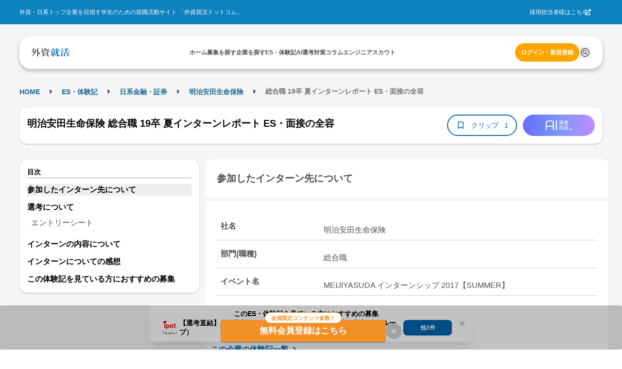

--- FILE ---
content_type: text/css
request_url: https://gaishishukatsu.com/_next/static/css/f5e0c2d63aaf7736.css
body_size: 20200
content:
*,:after,:before{--tw-border-spacing-x:0;--tw-border-spacing-y:0;--tw-translate-x:0;--tw-translate-y:0;--tw-rotate:0;--tw-skew-x:0;--tw-skew-y:0;--tw-scale-x:1;--tw-scale-y:1;--tw-pan-x: ;--tw-pan-y: ;--tw-pinch-zoom: ;--tw-scroll-snap-strictness:proximity;--tw-gradient-from-position: ;--tw-gradient-via-position: ;--tw-gradient-to-position: ;--tw-ordinal: ;--tw-slashed-zero: ;--tw-numeric-figure: ;--tw-numeric-spacing: ;--tw-numeric-fraction: ;--tw-ring-inset: ;--tw-ring-offset-width:0px;--tw-ring-offset-color:#fff;--tw-ring-color:rgba(59,130,246,.5);--tw-ring-offset-shadow:0 0 #0000;--tw-ring-shadow:0 0 #0000;--tw-shadow:0 0 #0000;--tw-shadow-colored:0 0 #0000;--tw-blur: ;--tw-brightness: ;--tw-contrast: ;--tw-grayscale: ;--tw-hue-rotate: ;--tw-invert: ;--tw-saturate: ;--tw-sepia: ;--tw-drop-shadow: ;--tw-backdrop-blur: ;--tw-backdrop-brightness: ;--tw-backdrop-contrast: ;--tw-backdrop-grayscale: ;--tw-backdrop-hue-rotate: ;--tw-backdrop-invert: ;--tw-backdrop-opacity: ;--tw-backdrop-saturate: ;--tw-backdrop-sepia: ;--tw-contain-size: ;--tw-contain-layout: ;--tw-contain-paint: ;--tw-contain-style: }::backdrop{--tw-border-spacing-x:0;--tw-border-spacing-y:0;--tw-translate-x:0;--tw-translate-y:0;--tw-rotate:0;--tw-skew-x:0;--tw-skew-y:0;--tw-scale-x:1;--tw-scale-y:1;--tw-pan-x: ;--tw-pan-y: ;--tw-pinch-zoom: ;--tw-scroll-snap-strictness:proximity;--tw-gradient-from-position: ;--tw-gradient-via-position: ;--tw-gradient-to-position: ;--tw-ordinal: ;--tw-slashed-zero: ;--tw-numeric-figure: ;--tw-numeric-spacing: ;--tw-numeric-fraction: ;--tw-ring-inset: ;--tw-ring-offset-width:0px;--tw-ring-offset-color:#fff;--tw-ring-color:rgba(59,130,246,.5);--tw-ring-offset-shadow:0 0 #0000;--tw-ring-shadow:0 0 #0000;--tw-shadow:0 0 #0000;--tw-shadow-colored:0 0 #0000;--tw-blur: ;--tw-brightness: ;--tw-contrast: ;--tw-grayscale: ;--tw-hue-rotate: ;--tw-invert: ;--tw-saturate: ;--tw-sepia: ;--tw-drop-shadow: ;--tw-backdrop-blur: ;--tw-backdrop-brightness: ;--tw-backdrop-contrast: ;--tw-backdrop-grayscale: ;--tw-backdrop-hue-rotate: ;--tw-backdrop-invert: ;--tw-backdrop-opacity: ;--tw-backdrop-saturate: ;--tw-backdrop-sepia: ;--tw-contain-size: ;--tw-contain-layout: ;--tw-contain-paint: ;--tw-contain-style: }/*
! tailwindcss v3.4.18 | MIT License | https://tailwindcss.com
*/*,:after,:before{box-sizing:border-box;border:0 solid}:after,:before{--tw-content:""}:host,html{line-height:1.5;-webkit-text-size-adjust:100%;-moz-tab-size:4;-o-tab-size:4;tab-size:4;font-family:ui-sans-serif,system-ui,sans-serif,Apple Color Emoji,Segoe UI Emoji,Segoe UI Symbol,Noto Color Emoji;font-feature-settings:normal;font-variation-settings:normal;-webkit-tap-highlight-color:transparent}body{margin:0;line-height:inherit}hr{height:0;color:inherit;border-top-width:1px}abbr:where([title]){-webkit-text-decoration:underline dotted;text-decoration:underline dotted}h1,h2,h3,h4,h5,h6{font-size:inherit;font-weight:inherit}a{color:inherit;text-decoration:inherit}b,strong{font-weight:bolder}code,kbd,pre,samp{font-family:ui-monospace,SFMono-Regular,Menlo,Monaco,Consolas,Liberation Mono,Courier New,monospace;font-feature-settings:normal;font-variation-settings:normal;font-size:1em}small{font-size:80%}sub,sup{font-size:75%;line-height:0;position:relative;vertical-align:baseline}sub{bottom:-.25em}sup{top:-.5em}table{text-indent:0;border-color:inherit;border-collapse:collapse}button,input,optgroup,select,textarea{font-family:inherit;font-feature-settings:inherit;font-variation-settings:inherit;font-size:100%;font-weight:inherit;line-height:inherit;letter-spacing:inherit;color:inherit;margin:0;padding:0}button,select{text-transform:none}button,input:where([type=button]),input:where([type=reset]),input:where([type=submit]){-webkit-appearance:button;background-color:transparent;background-image:none}:-moz-focusring{outline:auto}:-moz-ui-invalid{box-shadow:none}progress{vertical-align:baseline}::-webkit-inner-spin-button,::-webkit-outer-spin-button{height:auto}[type=search]{-webkit-appearance:textfield;outline-offset:-2px}::-webkit-search-decoration{-webkit-appearance:none}::-webkit-file-upload-button{-webkit-appearance:button;font:inherit}summary{display:list-item}blockquote,dd,dl,figure,h1,h2,h3,h4,h5,h6,hr,p,pre{margin:0}fieldset{margin:0}fieldset,legend{padding:0}menu,ol,ul{list-style:none;margin:0;padding:0}dialog{padding:0}textarea{resize:vertical}input::-moz-placeholder,textarea::-moz-placeholder{opacity:1;color:#9ca3af}input::placeholder,textarea::placeholder{opacity:1;color:#9ca3af}[role=button],button{cursor:pointer}:disabled{cursor:default}audio,canvas,embed,iframe,img,object,svg,video{display:block;vertical-align:middle}img,video{max-width:100%;height:auto}[hidden]:where(:not([hidden=until-found])){display:none}*,body,html{font-family:Helvetica Neue,Helvetica,Arial,Roboto,Droid Sans,メイリオ,Meiryo,ＭＳ Ｐゴシック,ヒラギノ角ゴ ProN W3,Hiragino Kaku Gothic ProN,sans-serif}:focus,:focus-visible{outline:0}.\!container{width:100%!important}.container{width:100%}@media (min-width:668px){.\!container{max-width:668px!important}.container{max-width:668px}}.sr-only{position:absolute;width:1px;height:1px;padding:0;margin:-1px;overflow:hidden;clip:rect(0,0,0,0);white-space:nowrap;border-width:0}.pointer-events-none{pointer-events:none}.pointer-events-auto{pointer-events:auto}.visible{visibility:visible}.static{position:static}.fixed{position:fixed}.absolute{position:absolute}.relative{position:relative}.sticky{position:sticky}.inset-0{inset:0}.inset-y-\[2px\]{top:2px;bottom:2px}.-right-4{right:-4px}.-top-12{top:-12px}.-top-16{top:-16px}.-top-4{top:-4px}.bottom-0{bottom:0}.bottom-16{bottom:16px}.bottom-20{bottom:20px}.bottom-4{bottom:4px}.bottom-8{bottom:8px}.bottom-\[-16px\]{bottom:-16px}.bottom-\[-198px\]{bottom:-198px}.bottom-\[-44px\]{bottom:-44px}.bottom-\[-46px\]{bottom:-46px}.bottom-\[-85px\]{bottom:-85px}.bottom-\[6px\]{bottom:6px}.bottom-\[86px\]{bottom:86px}.left-0{left:0}.left-1\/2{left:50%}.left-16{left:16px}.left-20{left:20px}.left-4{left:4px}.left-48{left:48px}.left-8{left:8px}.left-\[-20px\]{left:-20px}.left-\[-24px\]{left:-24px}.left-\[-4px\]{left:-4px}.left-\[-8px\]{left:-8px}.left-\[-9px\]{left:-9px}.left-\[30\%\]{left:30%}.left-\[50\%\]{left:50%}.left-\[5px\]{left:5px}.right-0{right:0}.right-1\/2{right:50%}.right-16{right:16px}.right-\[-20px\]{right:-20px}.right-\[-340px\]{right:-340px}.right-\[-8px\]{right:-8px}.right-\[8px\]{right:8px}.top-0{top:0}.top-1\/2{top:50%}.top-12{top:12px}.top-16{top:16px}.top-36{top:36px}.top-48{top:48px}.top-52{top:52px}.top-8{top:8px}.top-\[-1200px\]{top:-1200px}.top-\[-12px\]{top:-12px}.top-\[-16px\]{top:-16px}.top-\[-22px\]{top:-22px}.top-\[-2px\]{top:-2px}.top-\[-3px\]{top:-3px}.top-\[-554px\]{top:-554px}.top-\[-5px\]{top:-5px}.top-\[100px\]{top:100px}.top-\[10px\]{top:10px}.top-\[150px\]{top:150px}.top-\[17px\]{top:17px}.top-\[180px\]{top:180px}.top-\[20px\]{top:20px}.top-\[21px\]{top:21px}.top-\[220px\]{top:220px}.top-\[22px\]{top:22px}.top-\[25px\]{top:25px}.top-\[3px\]{top:3px}.top-\[40\%\]{top:40%}.top-\[50\%\]{top:50%}.top-\[5px\]{top:5px}.top-\[600px\]{top:600px}.top-\[64px\]{top:64px}.top-\[74px\]{top:74px}.top-\[76px\]{top:76px}.top-\[80px\]{top:80px}.top-\[8px\]{top:8px}.z-0{z-index:0}.z-10{z-index:10}.z-20{z-index:20}.z-30{z-index:30}.z-40{z-index:40}.z-50{z-index:50}.z-\[1000\]{z-index:1000}.z-\[100\]{z-index:100}.order-last{order:9999}.col-span-2{grid-column:span 2/span 2}.col-span-3{grid-column:span 3/span 3}.col-span-5{grid-column:span 5/span 5}.col-end-11{grid-column-end:11}.col-end-12{grid-column-end:12}.col-end-9{grid-column-end:9}.row-span-2{grid-row:span 2/span 2}.float-right{float:right}.float-left{float:left}.clear-right{clear:right}.m-0{margin:0}.m-16{margin:16px}.m-20{margin:20px}.m-32{margin:32px}.m-4{margin:4px}.m-8{margin:8px}.m-\[1px\]{margin:1px}.m-\[5px\]{margin:5px}.m-auto{margin:auto}.-mx-12{margin-left:-12px;margin-right:-12px}.-mx-16{margin-left:-16px;margin-right:-16px}.-mx-4{margin-left:-4px;margin-right:-4px}.mx-0{margin-left:0;margin-right:0}.mx-12{margin-left:12px;margin-right:12px}.mx-16{margin-left:16px;margin-right:16px}.mx-20{margin-left:20px;margin-right:20px}.mx-24{margin-left:24px;margin-right:24px}.mx-32{margin-left:32px;margin-right:32px}.mx-4{margin-left:4px;margin-right:4px}.mx-64{margin-left:64px;margin-right:64px}.mx-8{margin-left:8px;margin-right:8px}.mx-\[-16px\]{margin-left:-16px;margin-right:-16px}.mx-\[-32px\]{margin-left:-32px;margin-right:-32px}.mx-\[-3px\]{margin-left:-3px;margin-right:-3px}.mx-\[2px\]{margin-left:2px;margin-right:2px}.mx-\[5px\]{margin-left:5px;margin-right:5px}.mx-\[8px\]{margin-left:8px;margin-right:8px}.mx-auto{margin-left:auto;margin-right:auto}.my-0{margin-top:0;margin-bottom:0}.my-12{margin-top:12px;margin-bottom:12px}.my-16{margin-top:16px;margin-bottom:16px}.my-20{margin-top:20px;margin-bottom:20px}.my-24{margin-top:24px;margin-bottom:24px}.my-32{margin-top:32px;margin-bottom:32px}.my-4{margin-top:4px;margin-bottom:4px}.my-40{margin-top:40px;margin-bottom:40px}.my-8{margin-top:8px;margin-bottom:8px}.my-\[-12px\]{margin-top:-12px;margin-bottom:-12px}.my-\[10px\]{margin-top:10px;margin-bottom:10px}.my-\[5px\]{margin-top:5px;margin-bottom:5px}.my-auto{margin-top:auto;margin-bottom:auto}.\!ml-\[10px\]{margin-left:10px!important}.\!mt-\[10px\]{margin-top:10px!important}.-ml-\[50vw\]{margin-left:-50vw}.-mr-\[50vw\]{margin-right:-50vw}.-mt-12{margin-top:-12px}.-mt-16{margin-top:-16px}.-mt-4{margin-top:-4px}.mb-0{margin-bottom:0}.mb-12{margin-bottom:12px}.mb-16{margin-bottom:16px}.mb-20{margin-bottom:20px}.mb-24{margin-bottom:24px}.mb-28{margin-bottom:28px}.mb-32{margin-bottom:32px}.mb-36{margin-bottom:36px}.mb-4{margin-bottom:4px}.mb-40{margin-bottom:40px}.mb-48{margin-bottom:48px}.mb-64{margin-bottom:64px}.mb-8{margin-bottom:8px}.mb-\[-20px\]{margin-bottom:-20px}.mb-\[10px\]{margin-bottom:10px}.mb-\[12px\]{margin-bottom:12px}.mb-\[15px\]{margin-bottom:15px}.mb-\[20px\]{margin-bottom:20px}.mb-\[25px\]{margin-bottom:25px}.mb-\[30px\]{margin-bottom:30px}.mb-\[5px\]{margin-bottom:5px}.mb-\[60px\]{margin-bottom:60px}.ml-12{margin-left:12px}.ml-16{margin-left:16px}.ml-20{margin-left:20px}.ml-24{margin-left:24px}.ml-28{margin-left:28px}.ml-4{margin-left:4px}.ml-64{margin-left:64px}.ml-8{margin-left:8px}.ml-\[-12px\]{margin-left:-12px}.ml-\[-4px\]{margin-left:-4px}.ml-\[-6px\]{margin-left:-6px}.ml-\[22px\]{margin-left:22px}.ml-\[24px\]{margin-left:24px}.ml-\[2px\]{margin-left:2px}.ml-\[45px\]{margin-left:45px}.ml-\[4px\]{margin-left:4px}.ml-\[5px\]{margin-left:5px}.ml-auto{margin-left:auto}.mr-12{margin-right:12px}.mr-16{margin-right:16px}.mr-20{margin-right:20px}.mr-24{margin-right:24px}.mr-4{margin-right:4px}.mr-40{margin-right:40px}.mr-64{margin-right:64px}.mr-8{margin-right:8px}.mr-\[10px\]{margin-right:10px}.mr-\[20px\]{margin-right:20px}.mr-\[5px\]{margin-right:5px}.mr-\[61px\]{margin-right:61px}.mr-\[8px\]{margin-right:8px}.mt-0{margin-top:0}.mt-12{margin-top:12px}.mt-16{margin-top:16px}.mt-20{margin-top:20px}.mt-24{margin-top:24px}.mt-28{margin-top:28px}.mt-32{margin-top:32px}.mt-36{margin-top:36px}.mt-4{margin-top:4px}.mt-40{margin-top:40px}.mt-48{margin-top:48px}.mt-52{margin-top:52px}.mt-64{margin-top:64px}.mt-8{margin-top:8px}.mt-\[-12px\]{margin-top:-12px}.mt-\[-16px\]{margin-top:-16px}.mt-\[-26px\]{margin-top:-26px}.mt-\[-35px\]{margin-top:-35px}.mt-\[-4px\]{margin-top:-4px}.mt-\[-8px\]{margin-top:-8px}.mt-\[10px\]{margin-top:10px}.mt-\[12px\]{margin-top:12px}.mt-\[14px\]{margin-top:14px}.mt-\[16px\]{margin-top:16px}.mt-\[20px\]{margin-top:20px}.mt-\[2px\]{margin-top:2px}.mt-\[32px\]{margin-top:32px}.mt-\[33px\]{margin-top:33px}.mt-\[35px\]{margin-top:35px}.mt-\[3px\]{margin-top:3px}.mt-\[50px\]{margin-top:50px}.mt-\[52px\]{margin-top:52px}.mt-\[5px\]{margin-top:5px}.mt-\[64px\]{margin-top:64px}.mt-\[6px\]{margin-top:6px}.mt-\[70px\]{margin-top:70px}.mt-auto{margin-top:auto}.box-border{box-sizing:border-box}.line-clamp-1{-webkit-line-clamp:1}.line-clamp-1,.line-clamp-2{overflow:hidden;display:-webkit-box;-webkit-box-orient:vertical}.line-clamp-2{-webkit-line-clamp:2}.line-clamp-3{-webkit-line-clamp:3}.line-clamp-3,.line-clamp-4{overflow:hidden;display:-webkit-box;-webkit-box-orient:vertical}.line-clamp-4{-webkit-line-clamp:4}.line-clamp-6{overflow:hidden;display:-webkit-box;-webkit-box-orient:vertical;-webkit-line-clamp:6}.line-clamp-none{overflow:visible;display:block;-webkit-box-orient:horizontal;-webkit-line-clamp:none}.block{display:block}.inline-block{display:inline-block}.inline{display:inline}.flex{display:flex}.inline-flex{display:inline-flex}.table{display:table}.table-cell{display:table-cell}.flow-root{display:flow-root}.grid{display:grid}.contents{display:contents}.hidden{display:none}.aspect-\[15\/7\.9\]{aspect-ratio:15/7.9}.aspect-\[15\/8\]{aspect-ratio:15/8}.aspect-\[244\/155\]{aspect-ratio:244/155}.aspect-\[436\/178\]{aspect-ratio:436/178}.aspect-\[668\/348\]{aspect-ratio:668/348}.h-0{height:0}.h-12{height:12px}.h-16{height:16px}.h-20{height:20px}.h-24{height:24px}.h-28{height:28px}.h-32{height:32px}.h-36{height:36px}.h-40{height:40px}.h-48{height:48px}.h-52{height:52px}.h-64{height:64px}.h-8{height:8px}.h-\[100\%\]{height:100%}.h-\[100px\]{height:100px}.h-\[100vh\]{height:100vh}.h-\[103px\]{height:103px}.h-\[104px\]{height:104px}.h-\[105px\]{height:105px}.h-\[112px\]{height:112px}.h-\[120px\]{height:120px}.h-\[126px\]{height:126px}.h-\[12px\]{height:12px}.h-\[130px\]{height:130px}.h-\[139px\]{height:139px}.h-\[150px\]{height:150px}.h-\[152px\]{height:152px}.h-\[160px\]{height:160px}.h-\[167px\]{height:167px}.h-\[180px\]{height:180px}.h-\[200px\]{height:200px}.h-\[20px\]{height:20px}.h-\[210px\]{height:210px}.h-\[220px\]{height:220px}.h-\[225px\]{height:225px}.h-\[22px\]{height:22px}.h-\[240px\]{height:240px}.h-\[24px\]{height:24px}.h-\[250px\]{height:250px}.h-\[257px\]{height:257px}.h-\[25px\]{height:25px}.h-\[265px\]{height:265px}.h-\[26px\]{height:26px}.h-\[280px\]{height:280px}.h-\[28px\]{height:28px}.h-\[3000px\]{height:3000px}.h-\[300px\]{height:300px}.h-\[30px\]{height:30px}.h-\[312px\]{height:312px}.h-\[31px\]{height:31px}.h-\[32px\]{height:32px}.h-\[350px\]{height:350px}.h-\[35px\]{height:35px}.h-\[36px\]{height:36px}.h-\[386px\]{height:386px}.h-\[38px\]{height:38px}.h-\[398px\]{height:398px}.h-\[3em\]{height:3em}.h-\[400px\]{height:400px}.h-\[40px\]{height:40px}.h-\[413px\]{height:413px}.h-\[41px\]{height:41px}.h-\[42px\]{height:42px}.h-\[44px\]{height:44px}.h-\[45px\]{height:45px}.h-\[48px\]{height:48px}.h-\[508px\]{height:508px}.h-\[50px\]{height:50px}.h-\[52px\]{height:52px}.h-\[556px\]{height:556px}.h-\[600px\]{height:600px}.h-\[60px\]{height:60px}.h-\[626px\]{height:626px}.h-\[62px\]{height:62px}.h-\[64px\]{height:64px}.h-\[67px\]{height:67px}.h-\[68px\]{height:68px}.h-\[72px\]{height:72px}.h-\[74px\]{height:74px}.h-\[75px\]{height:75px}.h-\[75vh\]{height:75vh}.h-\[76px\]{height:76px}.h-\[80\%\]{height:80%}.h-\[82px\]{height:82px}.h-\[85px\]{height:85px}.h-\[86px\]{height:86px}.h-\[90\%\]{height:90%}.h-\[90px\]{height:90px}.h-\[92px\]{height:92px}.h-\[calc\(100vh-150px\)\]{height:calc(100vh - 150px)}.h-\[calc\(100vh-175px\)\]{height:calc(100vh - 175px)}.h-\[calc\(2\*1\.5\*14px\)\]{height:calc(2 * 1.5 * 14px)}.h-\[calc\(80vh-181px\)\]{height:calc(80vh - 181px)}.h-auto{height:auto}.h-fit{height:-moz-fit-content;height:fit-content}.h-full{height:100%}.h-screen{height:100vh}.h-svh{height:100svh}.max-h-0{max-height:0}.max-h-24{max-height:24px}.max-h-\[1055-181px\]{max-height:1055-181px}.max-h-\[250px\]{max-height:250px}.max-h-\[400px\]{max-height:400px}.max-h-\[46px\]{max-height:46px}.max-h-\[64px\]{max-height:64px}.max-h-\[70px\]{max-height:70px}.max-h-\[800px\]{max-height:800px}.max-h-\[calc\(100vh-10vh\)\]{max-height:calc(100vh - 10vh)}.max-h-\[calc\(100vh-200px\)\]{max-height:calc(100vh - 200px)}.max-h-\[calc\(100vh-240px\)\]{max-height:calc(100vh - 240px)}.max-h-full{max-height:100%}.max-h-screen{max-height:100vh}.min-h-52{min-height:52px}.min-h-\[120px\]{min-height:120px}.min-h-\[196px\]{min-height:196px}.min-h-\[200px\]{min-height:200px}.min-h-\[300px\]{min-height:300px}.min-h-\[32px\]{min-height:32px}.min-h-\[34px\]{min-height:34px}.min-h-\[40px\]{min-height:40px}.min-h-\[48px\]{min-height:48px}.min-h-\[50px\]{min-height:50px}.min-h-\[52px\]{min-height:52px}.min-h-\[62px\]{min-height:62px}.min-h-\[70px\]{min-height:70px}.min-h-screen{min-height:100vh}.w-0{width:0}.w-1\/2{width:50%}.w-1\/3{width:33.333333%}.w-1\/4{width:25%}.w-11\/12{width:91.666667%}.w-12{width:12px}.w-16{width:16px}.w-2\/3{width:66.666667%}.w-2\/4{width:50%}.w-2\/5{width:40%}.w-20{width:20px}.w-24{width:24px}.w-28{width:28px}.w-3\/4{width:75%}.w-3\/5{width:60%}.w-32{width:32px}.w-36{width:36px}.w-4{width:4px}.w-40{width:40px}.w-48{width:48px}.w-64{width:64px}.w-7\/12{width:58.333333%}.w-8{width:8px}.w-\[10\%\]{width:10%}.w-\[100\%\]{width:100%}.w-\[100px\]{width:100px}.w-\[100vw\]{width:100vw}.w-\[102px\]{width:102px}.w-\[103px\]{width:103px}.w-\[108px\]{width:108px}.w-\[110px\]{width:110px}.w-\[112px\]{width:112px}.w-\[113px\]{width:113px}.w-\[116px\]{width:116px}.w-\[117px\]{width:117px}.w-\[1200px\]{width:1200px}.w-\[120px\]{width:120px}.w-\[128px\]{width:128px}.w-\[130px\]{width:130px}.w-\[140px\]{width:140px}.w-\[150px\]{width:150px}.w-\[152px\]{width:152px}.w-\[155px\]{width:155px}.w-\[160px\]{width:160px}.w-\[164px\]{width:164px}.w-\[168px\]{width:168px}.w-\[170px\]{width:170px}.w-\[174px\]{width:174px}.w-\[18\%\]{width:18%}.w-\[180px\]{width:180px}.w-\[184px\]{width:184px}.w-\[186px\]{width:186px}.w-\[188px\]{width:188px}.w-\[190px\]{width:190px}.w-\[192px\]{width:192px}.w-\[20\%\]{width:20%}.w-\[200px\]{width:200px}.w-\[20px\]{width:20px}.w-\[210px\]{width:210px}.w-\[214px\]{width:214px}.w-\[220px\]{width:220px}.w-\[233px\]{width:233px}.w-\[234px\]{width:234px}.w-\[235px\]{width:235px}.w-\[240px\]{width:240px}.w-\[24px\]{width:24px}.w-\[25\%\]{width:25%}.w-\[250px\]{width:250px}.w-\[253px\]{width:253px}.w-\[256px\]{width:256px}.w-\[26\%\]{width:26%}.w-\[260px\]{width:260px}.w-\[271px\]{width:271px}.w-\[28\%\]{width:28%}.w-\[280px\]{width:280px}.w-\[28px\]{width:28px}.w-\[290px\]{width:290px}.w-\[295px\]{width:295px}.w-\[300px\]{width:300px}.w-\[30px\]{width:30px}.w-\[312px\]{width:312px}.w-\[320px\]{width:320px}.w-\[324px\]{width:324px}.w-\[33\%\]{width:33%}.w-\[335px\]{width:335px}.w-\[340px\]{width:340px}.w-\[350px\]{width:350px}.w-\[353px\]{width:353px}.w-\[358px\]{width:358px}.w-\[35px\]{width:35px}.w-\[369px\]{width:369px}.w-\[36px\]{width:36px}.w-\[370px\]{width:370px}.w-\[375px\]{width:375px}.w-\[384px\]{width:384px}.w-\[40\%\]{width:40%}.w-\[400px\]{width:400px}.w-\[40px\]{width:40px}.w-\[410px\]{width:410px}.w-\[42px\]{width:42px}.w-\[430px\]{width:430px}.w-\[44px\]{width:44px}.w-\[45px\]{width:45px}.w-\[468px\]{width:468px}.w-\[48\%\]{width:48%}.w-\[48px\]{width:48px}.w-\[50\%\]{width:50%}.w-\[50px\]{width:50px}.w-\[528px\]{width:528px}.w-\[52px\]{width:52px}.w-\[530px\]{width:530px}.w-\[53px\]{width:53px}.w-\[54px\]{width:54px}.w-\[55\%\]{width:55%}.w-\[55px\]{width:55px}.w-\[56px\]{width:56px}.w-\[580px\]{width:580px}.w-\[58px\]{width:58px}.w-\[60\%\]{width:60%}.w-\[600px\]{width:600px}.w-\[60px\]{width:60px}.w-\[64px\]{width:64px}.w-\[65px\]{width:65px}.w-\[664px\]{width:664px}.w-\[668px\]{width:668px}.w-\[70\%\]{width:70%}.w-\[70px\]{width:70px}.w-\[72px\]{width:72px}.w-\[73px\]{width:73px}.w-\[74\%\]{width:74%}.w-\[75\%\]{width:75%}.w-\[75px\]{width:75px}.w-\[8\%\]{width:8%}.w-\[80\%\]{width:80%}.w-\[80px\]{width:80px}.w-\[80vw\]{width:80vw}.w-\[814px\]{width:814px}.w-\[83px\]{width:83px}.w-\[84px\]{width:84px}.w-\[85px\]{width:85px}.w-\[86px\]{width:86px}.w-\[880px\]{width:880px}.w-\[88px\]{width:88px}.w-\[90\%\]{width:90%}.w-\[90px\]{width:90px}.w-\[92px\]{width:92px}.w-\[94\%\]{width:94%}.w-\[94px\]{width:94px}.w-\[95\%\]{width:95%}.w-\[96px\]{width:96px}.w-\[calc\(100\%-119px\)\]{width:calc(100% - 119px)}.w-\[calc\(100\%-124px\)\]{width:calc(100% - 124px)}.w-\[calc\(100\%-145px\)\]{width:calc(100% - 145px)}.w-\[calc\(100\%-154px\)\]{width:calc(100% - 154px)}.w-\[calc\(100\%-22px\)\]{width:calc(100% - 22px)}.w-\[calc\(100\%-58px\)\]{width:calc(100% - 58px)}.w-\[calc\(100\%-61px\)\]{width:calc(100% - 61px)}.w-\[calc\(100\%-67px\)\]{width:calc(100% - 67px)}.w-\[calc\(100\%-72px\)\]{width:calc(100% - 72px)}.w-\[calc\(100\%-75px\)\]{width:calc(100% - 75px)}.w-\[calc\(100\%-80px\)\]{width:calc(100% - 80px)}.w-\[calc\(100\%-85px\)\]{width:calc(100% - 85px)}.w-\[calc\(100\%_-_40px\)\]{width:calc(100% - 40px)}.w-\[calc\(100\%_-_48px\)\]{width:calc(100% - 48px)}.w-\[calc\(100\%_-_50px\)\]{width:calc(100% - 50px)}.w-\[calc\(100\%_-_72px\)\]{width:calc(100% - 72px)}.w-\[calc\(100\%_-_75px\)\]{width:calc(100% - 75px)}.w-\[calc\(50\%-8px\)\]{width:calc(50% - 8px)}.w-auto{width:auto}.w-fit{width:-moz-fit-content;width:fit-content}.w-full{width:100%}.w-max{width:-moz-max-content;width:max-content}.w-screen{width:100vw}.w-svw{width:100svw}.min-w-0{min-width:0}.min-w-\[100px\]{min-width:100px}.min-w-\[128px\]{min-width:128px}.min-w-\[130px\]{min-width:130px}.min-w-\[150px\]{min-width:150px}.min-w-\[160px\]{min-width:160px}.min-w-\[280px\]{min-width:280px}.min-w-\[28px\]{min-width:28px}.min-w-\[40px\]{min-width:40px}.min-w-\[44px\]{min-width:44px}.min-w-\[50px\]{min-width:50px}.min-w-\[55px\]{min-width:55px}.min-w-\[59px\]{min-width:59px}.min-w-\[70px\]{min-width:70px}.min-w-\[72px\]{min-width:72px}.min-w-\[90\%\]{min-width:90%}.max-w-\[100\%\]{max-width:100%}.max-w-\[100px\]{max-width:100px}.max-w-\[102px\]{max-width:102px}.max-w-\[105px\]{max-width:105px}.max-w-\[1156px\]{max-width:1156px}.max-w-\[1200px\]{max-width:1200px}.max-w-\[130px\]{max-width:130px}.max-w-\[1340px\]{max-width:1340px}.max-w-\[140px\]{max-width:140px}.max-w-\[160px\]{max-width:160px}.max-w-\[200px\]{max-width:200px}.max-w-\[216px\]{max-width:216px}.max-w-\[260px\]{max-width:260px}.max-w-\[290px\]{max-width:290px}.max-w-\[300px\]{max-width:300px}.max-w-\[305px\]{max-width:305px}.max-w-\[313px\]{max-width:313px}.max-w-\[320px\]{max-width:320px}.max-w-\[323px\]{max-width:323px}.max-w-\[328px\]{max-width:328px}.max-w-\[340px\]{max-width:340px}.max-w-\[360px\]{max-width:360px}.max-w-\[420px\]{max-width:420px}.max-w-\[50\%\]{max-width:50%}.max-w-\[500px\]{max-width:500px}.max-w-\[60\%\]{max-width:60%}.max-w-\[600px\]{max-width:600px}.max-w-\[65px\]{max-width:65px}.max-w-\[664px\]{max-width:664px}.max-w-\[668px\]{max-width:668px}.max-w-\[68px\]{max-width:68px}.max-w-\[70px\]{max-width:70px}.max-w-\[75\%\]{max-width:75%}.max-w-\[800px\]{max-width:800px}.max-w-\[80px\]{max-width:80px}.max-w-\[88px\]{max-width:88px}.max-w-\[90vw\]{max-width:90vw}.max-w-\[95\%\]{max-width:95%}.max-w-\[960px\]{max-width:960px}.max-w-\[calc\(100vw_-_32px\)\]{max-width:calc(100vw - 32px)}.max-w-full{max-width:100%}.max-w-md{max-width:28rem}.max-w-xs{max-width:20rem}.flex-1{flex:1 1 0%}.flex-\[4\]{flex:4}.flex-\[6\]{flex:6}.flex-shrink{flex-shrink:1}.flex-shrink-0{flex-shrink:0}.shrink{flex-shrink:1}.shrink-0{flex-shrink:0}.flex-grow,.grow{flex-grow:1}.basis-0{flex-basis:0px}.table-fixed{table-layout:fixed}.border-collapse{border-collapse:collapse}.border-separate{border-collapse:separate}.origin-center{transform-origin:center}.-translate-x-1\/2{--tw-translate-x:-50%}.-translate-x-1\/2,.-translate-y-1\/2{transform:translate(var(--tw-translate-x),var(--tw-translate-y)) rotate(var(--tw-rotate)) skewX(var(--tw-skew-x)) skewY(var(--tw-skew-y)) scaleX(var(--tw-scale-x)) scaleY(var(--tw-scale-y))}.-translate-y-1\/2{--tw-translate-y:-50%}.translate-x-0{--tw-translate-x:0px}.translate-x-0,.translate-x-\[-50\%\]{transform:translate(var(--tw-translate-x),var(--tw-translate-y)) rotate(var(--tw-rotate)) skewX(var(--tw-skew-x)) skewY(var(--tw-skew-y)) scaleX(var(--tw-scale-x)) scaleY(var(--tw-scale-y))}.translate-x-\[-50\%\]{--tw-translate-x:-50%}.translate-x-\[-6px\]{--tw-translate-x:-6px}.translate-x-\[-6px\],.translate-x-\[15\%\]{transform:translate(var(--tw-translate-x),var(--tw-translate-y)) rotate(var(--tw-rotate)) skewX(var(--tw-skew-x)) skewY(var(--tw-skew-y)) scaleX(var(--tw-scale-x)) scaleY(var(--tw-scale-y))}.translate-x-\[15\%\]{--tw-translate-x:15%}.translate-x-\[25px\]{--tw-translate-x:25px}.translate-x-\[25px\],.translate-x-full{transform:translate(var(--tw-translate-x),var(--tw-translate-y)) rotate(var(--tw-rotate)) skewX(var(--tw-skew-x)) skewY(var(--tw-skew-y)) scaleX(var(--tw-scale-x)) scaleY(var(--tw-scale-y))}.translate-x-full{--tw-translate-x:100%}.translate-y-3\/4{--tw-translate-y:75%}.translate-y-3\/4,.translate-y-\[-50\%\]{transform:translate(var(--tw-translate-x),var(--tw-translate-y)) rotate(var(--tw-rotate)) skewX(var(--tw-skew-x)) skewY(var(--tw-skew-y)) scaleX(var(--tw-scale-x)) scaleY(var(--tw-scale-y))}.translate-y-\[-50\%\]{--tw-translate-y:-50%}.translate-y-\[10px\]{--tw-translate-y:10px}.rotate-45,.translate-y-\[10px\]{transform:translate(var(--tw-translate-x),var(--tw-translate-y)) rotate(var(--tw-rotate)) skewX(var(--tw-skew-x)) skewY(var(--tw-skew-y)) scaleX(var(--tw-scale-x)) scaleY(var(--tw-scale-y))}.rotate-45{--tw-rotate:45deg}.rotate-90{--tw-rotate:90deg}.rotate-90,.rotate-\[30deg\]{transform:translate(var(--tw-translate-x),var(--tw-translate-y)) rotate(var(--tw-rotate)) skewX(var(--tw-skew-x)) skewY(var(--tw-skew-y)) scaleX(var(--tw-scale-x)) scaleY(var(--tw-scale-y))}.rotate-\[30deg\]{--tw-rotate:30deg}.transform{transform:translate(var(--tw-translate-x),var(--tw-translate-y)) rotate(var(--tw-rotate)) skewX(var(--tw-skew-x)) skewY(var(--tw-skew-y)) scaleX(var(--tw-scale-x)) scaleY(var(--tw-scale-y))}@keyframes bounce{0%,to{transform:translateY(-25%);animation-timing-function:cubic-bezier(.8,0,1,1)}50%{transform:none;animation-timing-function:cubic-bezier(0,0,.2,1)}}.animate-bounce{animation:bounce 1s infinite}@keyframes pulse{50%{opacity:.5}}.animate-pulse{animation:pulse 2s cubic-bezier(.4,0,.6,1) infinite}.cursor-default{cursor:default}.cursor-grab{cursor:grab}.cursor-not-allowed{cursor:not-allowed}.cursor-pointer{cursor:pointer}.select-none{-webkit-user-select:none;-moz-user-select:none;user-select:none}.resize-none{resize:none}.resize{resize:both}.scroll-pt-\[150px\]{scroll-padding-top:150px}.scroll-pt-\[200px\]{scroll-padding-top:200px}.list-inside{list-style-position:inside}.list-outside{list-style-position:outside}.list-decimal{list-style-type:decimal}.list-disc{list-style-type:disc}.list-none{list-style-type:none}.appearance-none{-webkit-appearance:none;-moz-appearance:none;appearance:none}.grid-cols-1{grid-template-columns:repeat(1,minmax(0,1fr))}.grid-cols-11{grid-template-columns:repeat(11,minmax(0,1fr))}.grid-cols-12{grid-template-columns:repeat(12,minmax(0,1fr))}.grid-cols-2{grid-template-columns:repeat(2,minmax(0,1fr))}.grid-cols-3{grid-template-columns:repeat(3,minmax(0,1fr))}.grid-cols-4{grid-template-columns:repeat(4,minmax(0,1fr))}.grid-cols-7{grid-template-columns:repeat(7,minmax(0,1fr))}.grid-cols-8{grid-template-columns:repeat(8,minmax(0,1fr))}.grid-cols-\[80px_1fr\]{grid-template-columns:80px 1fr}.grid-cols-\[auto_1fr\]{grid-template-columns:auto 1fr}.grid-rows-1{grid-template-rows:repeat(1,minmax(0,1fr))}.grid-rows-2{grid-template-rows:repeat(2,minmax(0,1fr))}.flex-row{flex-direction:row}.flex-col{flex-direction:column}.flex-col-reverse{flex-direction:column-reverse}.flex-wrap{flex-wrap:wrap}.flex-nowrap{flex-wrap:nowrap}.content-end{align-content:flex-end}.items-start{align-items:flex-start}.items-end{align-items:flex-end}.items-center{align-items:center}.items-baseline{align-items:baseline}.items-stretch{align-items:stretch}.justify-start{justify-content:flex-start}.justify-end{justify-content:flex-end}.justify-center{justify-content:center}.justify-between{justify-content:space-between}.justify-around{justify-content:space-around}.justify-evenly{justify-content:space-evenly}.gap-0{gap:0}.gap-12{gap:12px}.gap-16{gap:16px}.gap-20{gap:20px}.gap-24{gap:24px}.gap-32{gap:32px}.gap-36{gap:36px}.gap-4{gap:4px}.gap-48{gap:48px}.gap-64{gap:64px}.gap-8{gap:8px}.gap-\[100px\]{gap:100px}.gap-\[16px\]{gap:16px}.gap-\[1px\]{gap:1px}.gap-\[24px\]{gap:24px}.gap-\[2px\]{gap:2px}.gap-\[4px\]{gap:4px}.gap-\[6px\]{gap:6px}.gap-\[8px\]{gap:8px}.gap-x-12{-moz-column-gap:12px;column-gap:12px}.gap-x-16{-moz-column-gap:16px;column-gap:16px}.gap-x-4{-moz-column-gap:4px;column-gap:4px}.gap-x-8{-moz-column-gap:8px;column-gap:8px}.gap-y-12{row-gap:12px}.gap-y-16{row-gap:16px}.gap-y-20{row-gap:20px}.gap-y-4{row-gap:4px}.gap-y-8{row-gap:8px}.space-x-16>:not([hidden])~:not([hidden]){--tw-space-x-reverse:0;margin-right:calc(16px * var(--tw-space-x-reverse));margin-left:calc(16px * calc(1 - var(--tw-space-x-reverse)))}.space-x-36>:not([hidden])~:not([hidden]){--tw-space-x-reverse:0;margin-right:calc(36px * var(--tw-space-x-reverse));margin-left:calc(36px * calc(1 - var(--tw-space-x-reverse)))}.space-x-8>:not([hidden])~:not([hidden]){--tw-space-x-reverse:0;margin-right:calc(8px * var(--tw-space-x-reverse));margin-left:calc(8px * calc(1 - var(--tw-space-x-reverse)))}.space-y-12>:not([hidden])~:not([hidden]){--tw-space-y-reverse:0;margin-top:calc(12px * calc(1 - var(--tw-space-y-reverse)));margin-bottom:calc(12px * var(--tw-space-y-reverse))}.space-y-4>:not([hidden])~:not([hidden]){--tw-space-y-reverse:0;margin-top:calc(4px * calc(1 - var(--tw-space-y-reverse)));margin-bottom:calc(4px * var(--tw-space-y-reverse))}.space-y-8>:not([hidden])~:not([hidden]){--tw-space-y-reverse:0;margin-top:calc(8px * calc(1 - var(--tw-space-y-reverse)));margin-bottom:calc(8px * var(--tw-space-y-reverse))}.space-y-\[12px\]>:not([hidden])~:not([hidden]){--tw-space-y-reverse:0;margin-top:calc(12px * calc(1 - var(--tw-space-y-reverse)));margin-bottom:calc(12px * var(--tw-space-y-reverse))}.divide-x>:not([hidden])~:not([hidden]){--tw-divide-x-reverse:0;border-right-width:calc(1px * var(--tw-divide-x-reverse));border-left-width:calc(1px * calc(1 - var(--tw-divide-x-reverse)))}.divide-y>:not([hidden])~:not([hidden]){--tw-divide-y-reverse:0;border-top-width:calc(1px * calc(1 - var(--tw-divide-y-reverse)));border-bottom-width:calc(1px * var(--tw-divide-y-reverse))}.divide-line>:not([hidden])~:not([hidden]){--tw-divide-opacity:1;border-color:rgb(207 208 215/var(--tw-divide-opacity,1))}.divide-white-1>:not([hidden])~:not([hidden]){border-color:hsla(0,0%,100%,.8)}.self-start{align-self:flex-start}.self-end{align-self:flex-end}.self-center{align-self:center}.self-stretch{align-self:stretch}.justify-self-end{justify-self:end}.overflow-auto{overflow:auto}.overflow-hidden{overflow:hidden}.overflow-scroll{overflow:scroll}.overflow-x-auto{overflow-x:auto}.overflow-y-auto{overflow-y:auto}.overflow-x-hidden{overflow-x:hidden}.overflow-x-scroll{overflow-x:scroll}.overflow-y-scroll{overflow-y:scroll}.overscroll-contain{overscroll-behavior:contain}.overscroll-y-contain{overscroll-behavior-y:contain}.truncate{overflow:hidden;white-space:nowrap}.overflow-ellipsis,.text-ellipsis,.truncate{text-overflow:ellipsis}.whitespace-normal{white-space:normal}.whitespace-nowrap{white-space:nowrap}.whitespace-pre{white-space:pre}.whitespace-pre-line{white-space:pre-line}.whitespace-pre-wrap{white-space:pre-wrap}.text-wrap{text-wrap:wrap}.text-nowrap{text-wrap:nowrap}.break-normal{overflow-wrap:normal;word-break:normal}.break-words{overflow-wrap:break-word}.break-all{word-break:break-all}.rounded{border-radius:4px}.rounded-12{border-radius:12px}.rounded-16{border-radius:16px}.rounded-4{border-radius:4px}.rounded-\[12px\]{border-radius:12px}.rounded-\[16px\]{border-radius:16px}.rounded-\[20px\]{border-radius:20px}.rounded-\[24px\]{border-radius:24px}.rounded-\[26px\]{border-radius:26px}.rounded-\[28px\]{border-radius:28px}.rounded-\[2px\]{border-radius:2px}.rounded-\[32px\]{border-radius:32px}.rounded-\[3px\]{border-radius:3px}.rounded-\[4px\]{border-radius:4px}.rounded-\[6px\]{border-radius:6px}.rounded-\[7px\]{border-radius:7px}.rounded-\[8px\]{border-radius:8px}.rounded-full{border-radius:9999px}.rounded-b-12{border-bottom-right-radius:12px;border-bottom-left-radius:12px}.rounded-b-16{border-bottom-right-radius:16px;border-bottom-left-radius:16px}.rounded-b-4{border-bottom-right-radius:4px;border-bottom-left-radius:4px}.rounded-b-\[12px\]{border-bottom-right-radius:12px;border-bottom-left-radius:12px}.rounded-b-\[16px\]{border-bottom-right-radius:16px;border-bottom-left-radius:16px}.rounded-b-\[20px\]{border-bottom-right-radius:20px;border-bottom-left-radius:20px}.rounded-b-\[4px\]{border-bottom-right-radius:4px;border-bottom-left-radius:4px}.rounded-b-\[8px\]{border-bottom-right-radius:8px;border-bottom-left-radius:8px}.rounded-b-none{border-bottom-right-radius:0;border-bottom-left-radius:0}.rounded-l{border-top-left-radius:4px;border-bottom-left-radius:4px}.rounded-l-16{border-top-left-radius:16px;border-bottom-left-radius:16px}.rounded-r{border-top-right-radius:4px;border-bottom-right-radius:4px}.rounded-r-16{border-top-right-radius:16px;border-bottom-right-radius:16px}.rounded-t-12{border-top-left-radius:12px;border-top-right-radius:12px}.rounded-t-16{border-top-left-radius:16px;border-top-right-radius:16px}.rounded-t-4{border-top-left-radius:4px;border-top-right-radius:4px}.rounded-t-\[12px\]{border-top-left-radius:12px;border-top-right-radius:12px}.rounded-t-\[16px\]{border-top-left-radius:16px;border-top-right-radius:16px}.rounded-t-\[20px\]{border-top-left-radius:20px;border-top-right-radius:20px}.rounded-t-\[4px\]{border-top-left-radius:4px;border-top-right-radius:4px}.rounded-t-\[6px\]{border-top-left-radius:6px;border-top-right-radius:6px}.rounded-t-\[7px\]{border-top-left-radius:7px;border-top-right-radius:7px}.rounded-t-\[8px\]{border-top-left-radius:8px;border-top-right-radius:8px}.rounded-bl-4{border-bottom-left-radius:4px}.border{border-width:1px}.border-2{border-width:2px}.border-4{border-width:4px}.border-\[0\.5px\]{border-width:.5px}.border-\[1px\]{border-width:1px}.border-\[2px\]{border-width:2px}.border-x-0{border-left-width:0;border-right-width:0}.border-y{border-top-width:1px;border-bottom-width:1px}.border-y-\[6px\]{border-top-width:6px;border-bottom-width:6px}.border-b{border-bottom-width:1px}.border-b-0{border-bottom-width:0}.border-b-2{border-bottom-width:2px}.border-b-4{border-bottom-width:4px}.border-b-\[12\.5px\]{border-bottom-width:12.5px}.border-b-\[12px\]{border-bottom-width:12px}.border-b-\[16px\]{border-bottom-width:16px}.border-b-\[1px\]{border-bottom-width:1px}.border-b-\[9\.5px\]{border-bottom-width:9.5px}.border-l{border-left-width:1px}.border-l-2{border-left-width:2px}.border-l-4{border-left-width:4px}.border-l-8{border-left-width:8px}.border-l-\[10px\]{border-left-width:10px}.border-l-\[12\.5px\]{border-left-width:12.5px}.border-l-\[1px\]{border-left-width:1px}.border-l-\[9\.5px\]{border-left-width:9.5px}.border-r{border-right-width:1px}.border-r-0{border-right-width:0}.border-r-2{border-right-width:2px}.border-r-\[10px\]{border-right-width:10px}.border-r-\[12px\]{border-right-width:12px}.border-r-\[1px\]{border-right-width:1px}.border-r-\[3px\]{border-right-width:3px}.border-t{border-top-width:1px}.border-t-0{border-top-width:0}.border-t-2{border-top-width:2px}.border-t-4{border-top-width:4px}.border-t-\[12\.5px\]{border-top-width:12.5px}.border-t-\[12px\]{border-top-width:12px}.border-t-\[1px\]{border-top-width:1px}.border-t-\[9\.5px\]{border-top-width:9.5px}.border-solid{border-style:solid}.border-dashed{border-style:dashed}.border-none{border-style:none}.border-\[\#777\]{--tw-border-opacity:1;border-color:rgb(119 119 119/var(--tw-border-opacity,1))}.border-\[\#8e8e93\]{--tw-border-opacity:1;border-color:rgb(142 142 147/var(--tw-border-opacity,1))}.border-accent{--tw-border-opacity:1;border-color:rgb(217 119 60/var(--tw-border-opacity,1))}.border-accent-1{--tw-border-opacity:1;border-color:rgb(242 143 37/var(--tw-border-opacity,1))}.border-background-1{--tw-border-opacity:1;border-color:rgb(245 245 245/var(--tw-border-opacity,1))}.border-background-2{--tw-border-opacity:1;border-color:rgb(238 238 238/var(--tw-border-opacity,1))}.border-background-3{--tw-border-opacity:1;border-color:rgb(207 232 245/var(--tw-border-opacity,1))}.border-black{--tw-border-opacity:1;border-color:rgb(5 5 5/var(--tw-border-opacity,1))}.border-black-1{--tw-border-opacity:1;border-color:rgb(77 77 77/var(--tw-border-opacity,1))}.border-black-2{--tw-border-opacity:1;border-color:rgb(119 119 119/var(--tw-border-opacity,1))}.border-black-3{--tw-border-opacity:1;border-color:rgb(160 160 160/var(--tw-border-opacity,1))}.border-black-4{--tw-border-opacity:1;border-color:rgb(181 181 181/var(--tw-border-opacity,1))}.border-black-5{--tw-border-opacity:1;border-color:rgb(222 223 225/var(--tw-border-opacity,1))}.border-category-1{--tw-border-opacity:1;border-color:rgb(231 182 96/var(--tw-border-opacity,1))}.border-category-3{--tw-border-opacity:1;border-color:rgb(165 159 223/var(--tw-border-opacity,1))}.border-category-7{--tw-border-opacity:1;border-color:rgb(159 206 96/var(--tw-border-opacity,1))}.border-disabled-1{--tw-border-opacity:1;border-color:rgb(229 229 229/var(--tw-border-opacity,1))}.border-error{--tw-border-opacity:1;border-color:rgb(245 123 115/var(--tw-border-opacity,1))}.border-inherit{border-color:inherit}.border-labels-2{border-color:rgba(60,60,67,.6)}.border-line,.border-line-1{--tw-border-opacity:1;border-color:rgb(207 208 215/var(--tw-border-opacity,1))}.border-link,.border-link-1{--tw-border-opacity:1;border-color:rgb(30 131 185/var(--tw-border-opacity,1))}.border-notification,.border-notification-1{--tw-border-opacity:1;border-color:rgb(244 67 54/var(--tw-border-opacity,1))}.border-notification-2{border-color:rgba(222,0,0,.85)}.border-overlay-2{border-color:hsla(0,0%,100%,.16)}.border-overlay-4{border-color:rgba(13,87,128,.72)}.border-primary{--tw-border-opacity:1;border-color:rgb(0 102 177/var(--tw-border-opacity,1))}.border-primary-1{--tw-border-opacity:1;border-color:rgb(30 106 147/var(--tw-border-opacity,1))}.border-primary-2{--tw-border-opacity:1;border-color:rgb(79 157 197/var(--tw-border-opacity,1))}.border-secondary{--tw-border-opacity:1;border-color:rgb(14 130 192/var(--tw-border-opacity,1))}.border-sns-google-plus-red{--tw-border-opacity:1;border-color:rgb(222 75 57/var(--tw-border-opacity,1))}.border-sns-line-green{--tw-border-opacity:1;border-color:rgb(3 195 0/var(--tw-border-opacity,1))}.border-sub{--tw-border-opacity:1;border-color:rgb(237 184 53/var(--tw-border-opacity,1))}.border-success-1{--tw-border-opacity:1;border-color:rgb(67 155 150/var(--tw-border-opacity,1))}.border-success-2{border-color:rgba(67,155,150,.9)}.border-transparent{border-color:transparent}.border-white{--tw-border-opacity:1;border-color:rgb(255 255 255/var(--tw-border-opacity,1))}.border-y-background-1{--tw-border-opacity:1;border-top-color:rgb(245 245 245/var(--tw-border-opacity,1));border-bottom-color:rgb(245 245 245/var(--tw-border-opacity,1))}.border-y-transparent{border-top-color:transparent;border-bottom-color:transparent}.border-b-background-1{--tw-border-opacity:1;border-bottom-color:rgb(245 245 245/var(--tw-border-opacity,1))}.border-b-background-2{--tw-border-opacity:1;border-bottom-color:rgb(238 238 238/var(--tw-border-opacity,1))}.border-b-line,.border-b-line-1{--tw-border-opacity:1;border-bottom-color:rgb(207 208 215/var(--tw-border-opacity,1))}.border-b-primary-1{--tw-border-opacity:1;border-bottom-color:rgb(30 106 147/var(--tw-border-opacity,1))}.border-b-transparent{border-bottom-color:transparent}.border-l-background{--tw-border-opacity:1;border-left-color:rgb(243 243 243/var(--tw-border-opacity,1))}.border-l-background-1{--tw-border-opacity:1;border-left-color:rgb(245 245 245/var(--tw-border-opacity,1))}.border-l-line{--tw-border-opacity:1;border-left-color:rgb(207 208 215/var(--tw-border-opacity,1))}.border-l-primary-1{--tw-border-opacity:1;border-left-color:rgb(30 106 147/var(--tw-border-opacity,1))}.border-l-transparent{border-left-color:transparent}.border-r-background{--tw-border-opacity:1;border-right-color:rgb(243 243 243/var(--tw-border-opacity,1))}.border-r-background-3{--tw-border-opacity:1;border-right-color:rgb(207 232 245/var(--tw-border-opacity,1))}.border-t-background-1{--tw-border-opacity:1;border-top-color:rgb(245 245 245/var(--tw-border-opacity,1))}.border-t-line-1{--tw-border-opacity:1;border-top-color:rgb(207 208 215/var(--tw-border-opacity,1))}.border-t-primary-1{--tw-border-opacity:1;border-top-color:rgb(30 106 147/var(--tw-border-opacity,1))}.border-t-transparent{border-top-color:transparent}.border-t-white{--tw-border-opacity:1;border-top-color:rgb(255 255 255/var(--tw-border-opacity,1))}.border-opacity-30{--tw-border-opacity:0.3}.bg-\[\#CFD0D7\]{--tw-bg-opacity:1;background-color:rgb(207 208 215/var(--tw-bg-opacity,1))}.bg-\[\#DDFF96\]{--tw-bg-opacity:1;background-color:rgb(221 255 150/var(--tw-bg-opacity,1))}.bg-\[\#f8f8ff\]{--tw-bg-opacity:1;background-color:rgb(248 248 255/var(--tw-bg-opacity,1))}.bg-accent{--tw-bg-opacity:1;background-color:rgb(217 119 60/var(--tw-bg-opacity,1))}.bg-accent-1{--tw-bg-opacity:1;background-color:rgb(242 143 37/var(--tw-bg-opacity,1))}.bg-accent-2{--tw-bg-opacity:1;background-color:rgb(255 165 0/var(--tw-bg-opacity,1))}.bg-background{--tw-bg-opacity:1;background-color:rgb(243 243 243/var(--tw-bg-opacity,1))}.bg-background-1{--tw-bg-opacity:1;background-color:rgb(245 245 245/var(--tw-bg-opacity,1))}.bg-background-2{--tw-bg-opacity:1;background-color:rgb(238 238 238/var(--tw-bg-opacity,1))}.bg-background-3{--tw-bg-opacity:1;background-color:rgb(207 232 245/var(--tw-bg-opacity,1))}.bg-background-4{--tw-bg-opacity:1;background-color:rgb(255 242 223/var(--tw-bg-opacity,1))}.bg-background-footer{--tw-bg-opacity:1;background-color:rgb(14 129 191/var(--tw-bg-opacity,1))}.bg-black{--tw-bg-opacity:1;background-color:rgb(5 5 5/var(--tw-bg-opacity,1))}.bg-black-1{--tw-bg-opacity:1;background-color:rgb(77 77 77/var(--tw-bg-opacity,1))}.bg-black-2{--tw-bg-opacity:1;background-color:rgb(119 119 119/var(--tw-bg-opacity,1))}.bg-black-3{--tw-bg-opacity:1;background-color:rgb(160 160 160/var(--tw-bg-opacity,1))}.bg-black-3\/55{background-color:hsla(0,0%,63%,.55)}.bg-black-4{--tw-bg-opacity:1;background-color:rgb(181 181 181/var(--tw-bg-opacity,1))}.bg-black-5{--tw-bg-opacity:1;background-color:rgb(222 223 225/var(--tw-bg-opacity,1))}.bg-category,.bg-category-1{--tw-bg-opacity:1;background-color:rgb(231 182 96/var(--tw-bg-opacity,1))}.bg-category-10{--tw-bg-opacity:1;background-color:rgb(141 210 142/var(--tw-bg-opacity,1))}.bg-category-11{--tw-bg-opacity:1;background-color:rgb(234 153 153/var(--tw-bg-opacity,1))}.bg-category-3{--tw-bg-opacity:1;background-color:rgb(165 159 223/var(--tw-bg-opacity,1))}.bg-category-4{--tw-bg-opacity:1;background-color:rgb(196 176 215/var(--tw-bg-opacity,1))}.bg-category-5{--tw-bg-opacity:1;background-color:rgb(130 153 202/var(--tw-bg-opacity,1))}.bg-category-7{--tw-bg-opacity:1;background-color:rgb(159 206 96/var(--tw-bg-opacity,1))}.bg-category-8{--tw-bg-opacity:1;background-color:rgb(184 225 152/var(--tw-bg-opacity,1))}.bg-category-9{--tw-bg-opacity:1;background-color:rgb(95 182 96/var(--tw-bg-opacity,1))}.bg-deadline-notification{--tw-bg-opacity:1;background-color:rgb(222 0 0/var(--tw-bg-opacity,1))}.bg-deadline-primary{--tw-bg-opacity:1;background-color:rgb(0 102 177/var(--tw-bg-opacity,1))}.bg-disabled-1{--tw-bg-opacity:1;background-color:rgb(229 229 229/var(--tw-bg-opacity,1))}.bg-error{--tw-bg-opacity:1;background-color:rgb(245 123 115/var(--tw-bg-opacity,1))}.bg-guild{--tw-bg-opacity:1;background-color:rgb(162 159 255/var(--tw-bg-opacity,1))}.bg-labels-3{background-color:rgba(60,60,67,.3)}.bg-line{--tw-bg-opacity:1;background-color:rgb(207 208 215/var(--tw-bg-opacity,1))}.bg-notification,.bg-notification-1{--tw-bg-opacity:1;background-color:rgb(244 67 54/var(--tw-bg-opacity,1))}.bg-notification-2{background-color:rgba(222,0,0,.85)}.bg-overlay-1{background-color:rgba(0,0,0,.48)}.bg-overlay-3{background-color:rgba(0,0,0,.24)}.bg-overlay-4{background-color:rgba(13,87,128,.72)}.bg-primary{--tw-bg-opacity:1;background-color:rgb(0 102 177/var(--tw-bg-opacity,1))}.bg-primary-1{--tw-bg-opacity:1;background-color:rgb(30 106 147/var(--tw-bg-opacity,1))}.bg-primary-2{--tw-bg-opacity:1;background-color:rgb(79 157 197/var(--tw-bg-opacity,1))}.bg-primary-3{--tw-bg-opacity:1;background-color:rgb(116 173 204/var(--tw-bg-opacity,1))}.bg-secondary{--tw-bg-opacity:1;background-color:rgb(14 130 192/var(--tw-bg-opacity,1))}.bg-sns-facebook-blue{--tw-bg-opacity:1;background-color:rgb(59 89 152/var(--tw-bg-opacity,1))}.bg-sns-google-plus-red{--tw-bg-opacity:1;background-color:rgb(222 75 57/var(--tw-bg-opacity,1))}.bg-sns-hatena-bule{--tw-bg-opacity:1;background-color:rgb(0 143 222/var(--tw-bg-opacity,1))}.bg-sns-line-green{--tw-bg-opacity:1;background-color:rgb(3 195 0/var(--tw-bg-opacity,1))}.bg-sns-pocket-red{--tw-bg-opacity:1;background-color:rgb(234 70 84/var(--tw-bg-opacity,1))}.bg-sns-x-black{--tw-bg-opacity:1;background-color:rgb(0 0 0/var(--tw-bg-opacity,1))}.bg-sub{--tw-bg-opacity:1;background-color:rgb(237 184 53/var(--tw-bg-opacity,1))}.bg-sub-2{--tw-bg-opacity:1;background-color:rgb(255 236 183/var(--tw-bg-opacity,1))}.bg-success,.bg-success-1{--tw-bg-opacity:1;background-color:rgb(67 155 150/var(--tw-bg-opacity,1))}.bg-success-1\/30{background-color:rgba(67,155,150,.3)}.bg-success-2{background-color:rgba(67,155,150,.9)}.bg-success\/80{background-color:rgba(67,155,150,.8)}.bg-transparent{background-color:transparent}.bg-white{--tw-bg-opacity:1;background-color:rgb(255 255 255/var(--tw-bg-opacity,1))}.bg-white-1{background-color:hsla(0,0%,100%,.8)}.bg-opacity-20{--tw-bg-opacity:0.2}.bg-opacity-25{--tw-bg-opacity:0.25}.bg-opacity-50{--tw-bg-opacity:0.5}.bg-opacity-70{--tw-bg-opacity:0.7}.bg-opacity-80{--tw-bg-opacity:0.8}.bg-opacity-90{--tw-bg-opacity:0.9}.bg-\[url\(\'\/next-image\/aiEsBuilder\/blur_content\.png\'\)\]{background-image:url(/next-image/aiEsBuilder/blur_content.png)}.bg-\[url\(\'\/next-image\/web_seminars\/title_back\.gif\'\)\]{background-image:url(/next-image/web_seminars/title_back.gif)}.bg-gradient-to-r{background-image:linear-gradient(to right,var(--tw-gradient-stops))}.from-error{--tw-gradient-from:#f57b73 var(--tw-gradient-from-position);--tw-gradient-to:hsla(4,87%,71%,0) var(--tw-gradient-to-position);--tw-gradient-stops:var(--tw-gradient-from),var(--tw-gradient-to)}.from-gradient-ai-l{--tw-gradient-from:#4c1268 var(--tw-gradient-from-position);--tw-gradient-to:rgba(76,18,104,0) var(--tw-gradient-to-position);--tw-gradient-stops:var(--tw-gradient-from),var(--tw-gradient-to)}.from-gradient-register-l{--tw-gradient-from:hsla(4,87%,71%,.9) var(--tw-gradient-from-position);--tw-gradient-to:hsla(4,87%,71%,0) var(--tw-gradient-to-position);--tw-gradient-stops:var(--tw-gradient-from),var(--tw-gradient-to)}.from-transparent{--tw-gradient-from:transparent var(--tw-gradient-from-position);--tw-gradient-to:transparent var(--tw-gradient-to-position);--tw-gradient-stops:var(--tw-gradient-from),var(--tw-gradient-to)}.to-black-1{--tw-gradient-to:#4d4d4d var(--tw-gradient-to-position)}.to-gradient-ai-r{--tw-gradient-to:#1977ed var(--tw-gradient-to-position)}.to-gradient-register-r{--tw-gradient-to:#f6d16a var(--tw-gradient-to-position)}.to-sub{--tw-gradient-to:#edb835 var(--tw-gradient-to-position)}.to-white{--tw-gradient-to:#fff var(--tw-gradient-to-position)}.to-20\%{--tw-gradient-to-position:20%}.bg-cover{background-size:cover}.bg-clip-text{-webkit-background-clip:text;background-clip:text}.bg-center{background-position:50%}.bg-no-repeat{background-repeat:no-repeat}.fill-gradient-ai-l{fill:#4c1268}.object-contain{-o-object-fit:contain;object-fit:contain}.object-cover{-o-object-fit:cover;object-fit:cover}.p-0{padding:0}.p-12{padding:12px}.p-16{padding:16px}.p-20{padding:20px}.p-24{padding:24px}.p-32{padding:32px}.p-36{padding:36px}.p-4{padding:4px}.p-40{padding:40px}.p-64{padding:64px}.p-8{padding:8px}.p-\[10px\]{padding:10px}.p-\[11px\]{padding:11px}.p-\[13px\]{padding:13px}.p-\[15px\]{padding:15px}.p-\[16px\]{padding:16px}.p-\[1px\]{padding:1px}.p-\[2px\]{padding:2px}.p-\[30px\]{padding:30px}.p-\[32px\]{padding:32px}.p-\[5px\]{padding:5px}.p-\[6px\]{padding:6px}.p-\[7px\]{padding:7px}.px-0{padding-left:0;padding-right:0}.px-12{padding-left:12px;padding-right:12px}.px-16{padding-left:16px;padding-right:16px}.px-20{padding-left:20px;padding-right:20px}.px-24{padding-left:24px;padding-right:24px}.px-28{padding-left:28px;padding-right:28px}.px-32{padding-left:32px;padding-right:32px}.px-36{padding-left:36px;padding-right:36px}.px-4{padding-left:4px;padding-right:4px}.px-48{padding-left:48px;padding-right:48px}.px-64{padding-left:64px;padding-right:64px}.px-8{padding-left:8px;padding-right:8px}.px-\[10px\]{padding-left:10px;padding-right:10px}.px-\[12px\]{padding-left:12px;padding-right:12px}.px-\[14px\]{padding-left:14px;padding-right:14px}.px-\[15px\]{padding-left:15px;padding-right:15px}.px-\[16px\]{padding-left:16px;padding-right:16px}.px-\[2px\]{padding-left:2px;padding-right:2px}.px-\[30px\]{padding-left:30px;padding-right:30px}.px-\[3px\]{padding-left:3px;padding-right:3px}.px-\[4px\]{padding-left:4px;padding-right:4px}.px-\[5px\]{padding-left:5px;padding-right:5px}.px-\[6px\]{padding-left:6px;padding-right:6px}.py-0{padding-top:0;padding-bottom:0}.py-12{padding-top:12px;padding-bottom:12px}.py-16{padding-top:16px;padding-bottom:16px}.py-20{padding-top:20px;padding-bottom:20px}.py-24{padding-top:24px;padding-bottom:24px}.py-28{padding-top:28px;padding-bottom:28px}.py-32{padding-top:32px;padding-bottom:32px}.py-36{padding-top:36px;padding-bottom:36px}.py-4{padding-top:4px;padding-bottom:4px}.py-40{padding-top:40px;padding-bottom:40px}.py-48{padding-top:48px;padding-bottom:48px}.py-64{padding-top:64px;padding-bottom:64px}.py-8{padding-top:8px;padding-bottom:8px}.py-\[10px\]{padding-top:10px;padding-bottom:10px}.py-\[14px\]{padding-top:14px;padding-bottom:14px}.py-\[1px\]{padding-top:1px;padding-bottom:1px}.py-\[20px\]{padding-top:20px;padding-bottom:20px}.py-\[27px\]{padding-top:27px;padding-bottom:27px}.py-\[2px\]{padding-top:2px;padding-bottom:2px}.py-\[3px\]{padding-top:3px;padding-bottom:3px}.py-\[56px\]{padding-top:56px;padding-bottom:56px}.py-\[5px\]{padding-top:5px;padding-bottom:5px}.py-\[6px\]{padding-top:6px;padding-bottom:6px}.py-\[7px\]{padding-top:7px;padding-bottom:7px}.py-\[9px\]{padding-top:9px;padding-bottom:9px}.\!pl-16{padding-left:16px!important}.pb-0{padding-bottom:0}.pb-12{padding-bottom:12px}.pb-16{padding-bottom:16px}.pb-20{padding-bottom:20px}.pb-24{padding-bottom:24px}.pb-32{padding-bottom:32px}.pb-4{padding-bottom:4px}.pb-40{padding-bottom:40px}.pb-64{padding-bottom:64px}.pb-8{padding-bottom:8px}.pb-\[100px\]{padding-bottom:100px}.pb-\[10px\]{padding-bottom:10px}.pb-\[140px\]{padding-bottom:140px}.pb-\[14px\]{padding-bottom:14px}.pb-\[160\%\]{padding-bottom:160%}.pb-\[187px\]{padding-bottom:187px}.pb-\[1px\]{padding-bottom:1px}.pb-\[20px\]{padding-bottom:20px}.pb-\[2px\]{padding-bottom:2px}.pb-\[56px\]{padding-bottom:56px}.pb-\[5px\]{padding-bottom:5px}.pb-\[64px\]{padding-bottom:64px}.pb-\[74px\]{padding-bottom:74px}.pe-16{padding-inline-end:16px}.pl-12{padding-left:12px}.pl-16{padding-left:16px}.pl-20{padding-left:20px}.pl-32{padding-left:32px}.pl-4{padding-left:4px}.pl-48{padding-left:48px}.pl-8{padding-left:8px}.pl-\[100px\]{padding-left:100px}.pl-\[30px\]{padding-left:30px}.pl-\[3px\]{padding-left:3px}.pl-\[5px\]{padding-left:5px}.pl-\[6px\]{padding-left:6px}.pr-0{padding-right:0}.pr-12{padding-right:12px}.pr-16{padding-right:16px}.pr-32{padding-right:32px}.pr-4{padding-right:4px}.pr-8{padding-right:8px}.pr-\[3px\]{padding-right:3px}.ps-16{padding-inline-start:16px}.ps-8{padding-inline-start:8px}.pt-0{padding-top:0}.pt-12{padding-top:12px}.pt-16{padding-top:16px}.pt-20{padding-top:20px}.pt-24{padding-top:24px}.pt-32{padding-top:32px}.pt-4{padding-top:4px}.pt-40{padding-top:40px}.pt-8{padding-top:8px}.pt-\[100px\]{padding-top:100px}.pt-\[10px\]{padding-top:10px}.pt-\[112px\]{padding-top:112px}.pt-\[1px\]{padding-top:1px}.pt-\[26px\]{padding-top:26px}.pt-\[2px\]{padding-top:2px}.pt-\[30px\]{padding-top:30px}.pt-\[3px\]{padding-top:3px}.pt-\[50px\]{padding-top:50px}.pt-\[56\.25\%\]{padding-top:56.25%}.pt-\[5dvh\]{padding-top:5dvh}.pt-\[5px\]{padding-top:5px}.pt-\[70px\]{padding-top:70px}.text-left{text-align:left}.text-center{text-align:center}.text-right{text-align:right}.text-justify{text-align:justify}.text-start{text-align:start}.align-baseline{vertical-align:baseline}.align-top{vertical-align:top}.align-middle{vertical-align:middle}.font-\[inherit\]{font-family:inherit}.font-mono{font-family:ui-monospace,SFMono-Regular,Menlo,Monaco,Consolas,Liberation Mono,Courier New,monospace}.\!text{font-size:14px!important}.text{font-size:14px}.text-\[10px\]{font-size:10px}.text-\[11px\]{font-size:11px}.text-\[12px\]{font-size:12px}.text-\[13px\]{font-size:13px}.text-\[14pt\]{font-size:14pt}.text-\[14px\]{font-size:14px}.text-\[15px\]{font-size:15px}.text-\[16px\]{font-size:16px}.text-\[18px\]{font-size:18px}.text-\[20px\]{font-size:20px}.text-\[22px\]{font-size:22px}.text-\[24px\]{font-size:24px}.text-\[28px\]{font-size:28px}.text-\[30px\]{font-size:30px}.text-\[45px\]{font-size:45px}.text-\[54px\]{font-size:54px}.text-\[8px\]{font-size:8px}.text-\[9px\]{font-size:9px}.text-base{font-size:14px}.text-icon-pc{font-size:8px}.text-icon-sp{font-size:9px}.text-lg{font-size:18px}.text-md{font-size:16px}.text-sm{font-size:12px}.text-xl{font-size:20px}.text-xs{font-size:11px}.font,.font-\[400\]{font-weight:400}.font-\[590\]{font-weight:590}.font-bold{font-weight:700}.normal-case{text-transform:none}.italic{font-style:italic}.leading{line-height:1.5}.leading-\[14px\]{line-height:14px}.leading-\[150px\]{line-height:150px}.leading-\[18px\]{line-height:18px}.leading-\[21px\]{line-height:21px}.leading-\[24px\]{line-height:24px}.leading-\[25px\]{line-height:25px}.leading-\[26\.4px\]{line-height:26.4px}.leading-\[27px\]{line-height:27px}.leading-\[30px\]{line-height:30px}.leading-\[32px\]{line-height:32px}.leading-\[34px\]{line-height:34px}.leading-\[40px\]{line-height:40px}.leading-\[52px\]{line-height:52px}.leading-sm{line-height:1.2}.tracking-wide{letter-spacing:.025em}.\!text-white-1{color:hsla(0,0%,100%,.8)!important}.text-\[\#1e83b9\]{--tw-text-opacity:1;color:rgb(30 131 185/var(--tw-text-opacity,1))}.text-\[\#555\]{--tw-text-opacity:1;color:rgb(85 85 85/var(--tw-text-opacity,1))}.text-\[\#666\]{--tw-text-opacity:1;color:rgb(102 102 102/var(--tw-text-opacity,1))}.text-\[\#7D63F5\]{--tw-text-opacity:1;color:rgb(125 99 245/var(--tw-text-opacity,1))}.text-\[\#D9534F\]{--tw-text-opacity:1;color:rgb(217 83 79/var(--tw-text-opacity,1))}.text-\[\#F2F2F7\]{--tw-text-opacity:1;color:rgb(242 242 247/var(--tw-text-opacity,1))}.text-accent{--tw-text-opacity:1;color:rgb(217 119 60/var(--tw-text-opacity,1))}.text-accent-1{--tw-text-opacity:1;color:rgb(242 143 37/var(--tw-text-opacity,1))}.text-accent-2{--tw-text-opacity:1;color:rgb(255 165 0/var(--tw-text-opacity,1))}.text-black{--tw-text-opacity:1;color:rgb(5 5 5/var(--tw-text-opacity,1))}.text-black-1{--tw-text-opacity:1;color:rgb(77 77 77/var(--tw-text-opacity,1))}.text-black-2{--tw-text-opacity:1;color:rgb(119 119 119/var(--tw-text-opacity,1))}.text-black-2\/65{color:hsla(0,0%,47%,.65)}.text-black-3{--tw-text-opacity:1;color:rgb(160 160 160/var(--tw-text-opacity,1))}.text-black-4{--tw-text-opacity:1;color:rgb(181 181 181/var(--tw-text-opacity,1))}.text-black-5{--tw-text-opacity:1;color:rgb(222 223 225/var(--tw-text-opacity,1))}.text-category{--tw-text-opacity:1;color:rgb(231 182 96/var(--tw-text-opacity,1))}.text-deadline-notification{--tw-text-opacity:1;color:rgb(222 0 0/var(--tw-text-opacity,1))}.text-deadline-primary{--tw-text-opacity:1;color:rgb(0 102 177/var(--tw-text-opacity,1))}.text-engineer{--tw-text-opacity:1;color:rgb(33 194 22/var(--tw-text-opacity,1))}.text-error{--tw-text-opacity:1;color:rgb(245 123 115/var(--tw-text-opacity,1))}.text-gradient-ai-l{--tw-text-opacity:1;color:rgb(76 18 104/var(--tw-text-opacity,1))}.text-labels-2{color:rgba(60,60,67,.6)}.text-line,.text-line-1{--tw-text-opacity:1;color:rgb(207 208 215/var(--tw-text-opacity,1))}.text-link,.text-link-1{--tw-text-opacity:1;color:rgb(30 131 185/var(--tw-text-opacity,1))}.text-notification,.text-notification-1{--tw-text-opacity:1;color:rgb(244 67 54/var(--tw-text-opacity,1))}.text-notification-2{color:rgba(222,0,0,.85)}.text-primary{--tw-text-opacity:1;color:rgb(0 102 177/var(--tw-text-opacity,1))}.text-primary-1{--tw-text-opacity:1;color:rgb(30 106 147/var(--tw-text-opacity,1))}.text-primary-2{--tw-text-opacity:1;color:rgb(79 157 197/var(--tw-text-opacity,1))}.text-primary-3{--tw-text-opacity:1;color:rgb(116 173 204/var(--tw-text-opacity,1))}.text-sub{--tw-text-opacity:1;color:rgb(237 184 53/var(--tw-text-opacity,1))}.text-success,.text-success-1{--tw-text-opacity:1;color:rgb(67 155 150/var(--tw-text-opacity,1))}.text-success-2{color:rgba(67,155,150,.9)}.text-transparent{color:transparent}.text-white{--tw-text-opacity:1;color:rgb(255 255 255/var(--tw-text-opacity,1))}.text-white-1{color:hsla(0,0%,100%,.8)}.underline{text-decoration-line:underline}.line-through{text-decoration-line:line-through}.decoration-sub-1{text-decoration-color:#f6d16a}.decoration-4{text-decoration-thickness:4px}.opacity-100{opacity:1}.opacity-30{opacity:.3}.opacity-40{opacity:.4}.opacity-50{opacity:.5}.opacity-60{opacity:.6}.opacity-80{opacity:.8}.shadow{--tw-shadow:0px 1px 3px 0px rgba(0,0,0,.1),0px 1px 2px 0px rgba(0,0,0,.06);--tw-shadow-colored:0px 1px 3px 0px var(--tw-shadow-color),0px 1px 2px 0px var(--tw-shadow-color)}.shadow,.shadow-2xl{box-shadow:var(--tw-ring-offset-shadow,0 0 #0000),var(--tw-ring-shadow,0 0 #0000),var(--tw-shadow)}.shadow-2xl{--tw-shadow:0px 25px 50px -12px rgba(0,0,0,.25);--tw-shadow-colored:0px 25px 50px -12px var(--tw-shadow-color)}.shadow-\[0_4px_4px_rgba\(85\2c 85\2c 85\2c 1\)\]{--tw-shadow:0 4px 4px #555;--tw-shadow-colored:0 4px 4px var(--tw-shadow-color)}.shadow-\[0_4px_4px_rgba\(85\2c 85\2c 85\2c 1\)\],.shadow-bottom{box-shadow:var(--tw-ring-offset-shadow,0 0 #0000),var(--tw-ring-shadow,0 0 #0000),var(--tw-shadow)}.shadow-bottom{--tw-shadow:0px 2px 0px rgba(0,0,0,.16);--tw-shadow-colored:0px 2px 0px var(--tw-shadow-color)}.shadow-button{--tw-shadow:0px 3px 8px rgba(0,0,0,.25);--tw-shadow-colored:0px 3px 8px var(--tw-shadow-color)}.shadow-button,.shadow-card{box-shadow:var(--tw-ring-offset-shadow,0 0 #0000),var(--tw-ring-shadow,0 0 #0000),var(--tw-shadow)}.shadow-card{--tw-shadow:0px 1px 3px rgba(0,0,0,.25);--tw-shadow-colored:0px 1px 3px var(--tw-shadow-color)}.shadow-inner{--tw-shadow:0px 2px 4px 0px rgba(0,0,0,.06) inset;--tw-shadow-colored:inset 0px 2px 4px 0px var(--tw-shadow-color)}.shadow-inner,.shadow-lg{box-shadow:var(--tw-ring-offset-shadow,0 0 #0000),var(--tw-ring-shadow,0 0 #0000),var(--tw-shadow)}.shadow-lg{--tw-shadow:0px 10px 15px -3px rgba(0,0,0,.1),0px 4px 6px -2px rgba(0,0,0,.05);--tw-shadow-colored:0px 10px 15px -3px var(--tw-shadow-color),0px 4px 6px -2px var(--tw-shadow-color)}.shadow-md{--tw-shadow:0px 4px 6px -1px rgba(0,0,0,.15),0px var(--Spaces-0,0px) 1px -1px rgba(0,0,0,.4);--tw-shadow-colored:0px 4px 6px -1px var(--tw-shadow-color),0px 1px -1px var(--tw-shadow-color)}.shadow-md,.shadow-modal{box-shadow:var(--tw-ring-offset-shadow,0 0 #0000),var(--tw-ring-shadow,0 0 #0000),var(--tw-shadow)}.shadow-modal{--tw-shadow:0px 2px 5px rgba(0,0,0,.25);--tw-shadow-colored:0px 2px 5px var(--tw-shadow-color)}.shadow-modal-lg{--tw-shadow:0px 0px 8px rgba(0,0,0,.25);--tw-shadow-colored:0px 0px 8px var(--tw-shadow-color)}.shadow-modal-lg,.shadow-nav{box-shadow:var(--tw-ring-offset-shadow,0 0 #0000),var(--tw-ring-shadow,0 0 #0000),var(--tw-shadow)}.shadow-nav{--tw-shadow:0px 1px 0px rgba(0,0,0,.16);--tw-shadow-colored:0px 1px 0px var(--tw-shadow-color)}.shadow-sm{--tw-shadow:0px 1px 2px 0px rgba(0,0,0,.05);--tw-shadow-colored:0px 1px 2px 0px var(--tw-shadow-color);box-shadow:var(--tw-ring-offset-shadow,0 0 #0000),var(--tw-ring-shadow,0 0 #0000),var(--tw-shadow)}.outline{outline-style:solid}.outline-2{outline-width:2px}.outline-primary{outline-color:#0066b1}.ring-inset{--tw-ring-inset:inset}.ring-primary{--tw-ring-opacity:1;--tw-ring-color:rgb(0 102 177/var(--tw-ring-opacity,1))}.blur{--tw-blur:blur(8px)}.blur,.blur-sm{filter:var(--tw-blur) var(--tw-brightness) var(--tw-contrast) var(--tw-grayscale) var(--tw-hue-rotate) var(--tw-invert) var(--tw-saturate) var(--tw-sepia) var(--tw-drop-shadow)}.blur-sm{--tw-blur:blur(4px)}.filter{filter:var(--tw-blur) var(--tw-brightness) var(--tw-contrast) var(--tw-grayscale) var(--tw-hue-rotate) var(--tw-invert) var(--tw-saturate) var(--tw-sepia) var(--tw-drop-shadow)}.backdrop-blur-sm{--tw-backdrop-blur:blur(4px);backdrop-filter:var(--tw-backdrop-blur) var(--tw-backdrop-brightness) var(--tw-backdrop-contrast) var(--tw-backdrop-grayscale) var(--tw-backdrop-hue-rotate) var(--tw-backdrop-invert) var(--tw-backdrop-opacity) var(--tw-backdrop-saturate) var(--tw-backdrop-sepia)}.transition{transition-property:color,background-color,border-color,text-decoration-color,fill,stroke,opacity,box-shadow,transform,filter,backdrop-filter;transition-timing-function:cubic-bezier(.4,0,.2,1);transition-duration:.15s}.transition-all{transition-property:all;transition-timing-function:cubic-bezier(.4,0,.2,1);transition-duration:.15s}.transition-colors{transition-property:color,background-color,border-color,text-decoration-color,fill,stroke;transition-timing-function:cubic-bezier(.4,0,.2,1);transition-duration:.15s}.transition-opacity{transition-property:opacity;transition-timing-function:cubic-bezier(.4,0,.2,1);transition-duration:.15s}.transition-transform{transition-property:transform;transition-timing-function:cubic-bezier(.4,0,.2,1);transition-duration:.15s}.duration-1000{transition-duration:1s}.duration-200{transition-duration:.2s}.duration-300{transition-duration:.3s}.duration-700{transition-duration:.7s}.ease-in-out{transition-timing-function:cubic-bezier(.4,0,.2,1)}.ease-out{transition-timing-function:cubic-bezier(0,0,.2,1)}.\[clip-path\:polygon\(15\%_0\2c 85\%_0\%\2c 100\%_15\%\2c 100\%_85\%\2c 85\%_100\%\2c 15\%_100\%\2c 0\%_85\%\2c 0_15\%\)\]{clip-path:polygon(15% 0,85% 0,100% 15%,100% 85%,85% 100%,15% 100%,0 85%,0 15%)}.\[clip-path\:polygon\(50\%_0\%\2c 100\%_50\%\2c 50\%_100\%\2c 0\%_50\%\)\]{clip-path:polygon(50% 0,100% 50%,50% 100%,0 50%)}.before\:absolute:before{content:var(--tw-content);position:absolute}.before\:left-\[-20px\]:before{content:var(--tw-content);left:-20px}.before\:right-\[-20px\]:before{content:var(--tw-content);right:-20px}.before\:top-1\/2:before{content:var(--tw-content);top:50%}.before\:top-\[15px\]:before{content:var(--tw-content);top:15px}.before\:-translate-x-full:before{--tw-translate-x:-100%}.before\:-translate-x-full:before,.before\:-translate-y-1\/2:before{content:var(--tw-content);transform:translate(var(--tw-translate-x),var(--tw-translate-y)) rotate(var(--tw-rotate)) skewX(var(--tw-skew-x)) skewY(var(--tw-skew-y)) scaleX(var(--tw-scale-x)) scaleY(var(--tw-scale-y))}.before\:-translate-y-1\/2:before{--tw-translate-y:-50%}.before\:border-4:before{content:var(--tw-content);border-width:4px}.before\:border-\[10px\]:before{content:var(--tw-content);border-width:10px}.before\:border-solid:before{content:var(--tw-content);border-style:solid}.before\:border-transparent:before{content:var(--tw-content);border-color:transparent}.before\:border-r-background-3:before{content:var(--tw-content);--tw-border-opacity:1;border-right-color:rgb(207 232 245/var(--tw-border-opacity,1))}.before\:bg-transparent:before{content:var(--tw-content);background-color:transparent}.before\:content-\[\'\'\]:before{--tw-content:"";content:var(--tw-content)}.after\:absolute:after{content:var(--tw-content);position:absolute}.after\:left-\[-19px\]:after{content:var(--tw-content);left:-19px}.after\:right-\[-19px\]:after{content:var(--tw-content);right:-19px}.after\:top-\[15px\]:after{content:var(--tw-content);top:15px}.after\:border-\[10px\]:after{content:var(--tw-content);border-width:10px}.after\:border-solid:after{content:var(--tw-content);border-style:solid}.after\:border-\[\#f8f8ff\]:after{content:var(--tw-content);--tw-border-opacity:1;border-color:rgb(248 248 255/var(--tw-border-opacity,1))}.after\:content-\[\'\'\]:after{--tw-content:"";content:var(--tw-content)}.first\:border-l-0:first-child{border-left-width:0}.first\:border-t-0:first-child{border-top-width:0}.first\:pt-0:first-child{padding-top:0}.last\:mb-0:last-child{margin-bottom:0}.last\:mr-0:last-child{margin-right:0}.last\:border-b-0:last-child{border-bottom-width:0}.last\:pb-0:last-child{padding-bottom:0}.odd\:bg-white:nth-child(odd){--tw-bg-opacity:1;background-color:rgb(255 255 255/var(--tw-bg-opacity,1))}.hover\:scale-\[1\.01\]:hover{--tw-scale-x:1.01;--tw-scale-y:1.01;transform:translate(var(--tw-translate-x),var(--tw-translate-y)) rotate(var(--tw-rotate)) skewX(var(--tw-skew-x)) skewY(var(--tw-skew-y)) scaleX(var(--tw-scale-x)) scaleY(var(--tw-scale-y))}.hover\:cursor-pointer:hover{cursor:pointer}.hover\:border-b-\[1px\]:hover{border-bottom-width:1px}.hover\:border-black-3:hover{--tw-border-opacity:1;border-color:rgb(160 160 160/var(--tw-border-opacity,1))}.hover\:bg-accent:hover{--tw-bg-opacity:1;background-color:rgb(217 119 60/var(--tw-bg-opacity,1))}.hover\:bg-background:hover{--tw-bg-opacity:1;background-color:rgb(243 243 243/var(--tw-bg-opacity,1))}.hover\:bg-background-1:hover{--tw-bg-opacity:1;background-color:rgb(245 245 245/var(--tw-bg-opacity,1))}.hover\:bg-background-2:hover{--tw-bg-opacity:1;background-color:rgb(238 238 238/var(--tw-bg-opacity,1))}.hover\:bg-background-3:hover{--tw-bg-opacity:1;background-color:rgb(207 232 245/var(--tw-bg-opacity,1))}.hover\:bg-black-4:hover{--tw-bg-opacity:1;background-color:rgb(181 181 181/var(--tw-bg-opacity,1))}.hover\:bg-black-5:hover{--tw-bg-opacity:1;background-color:rgb(222 223 225/var(--tw-bg-opacity,1))}.hover\:bg-line:hover{--tw-bg-opacity:1;background-color:rgb(207 208 215/var(--tw-bg-opacity,1))}.hover\:bg-notification-1:hover{--tw-bg-opacity:1;background-color:rgb(244 67 54/var(--tw-bg-opacity,1))}.hover\:bg-primary:hover{--tw-bg-opacity:1;background-color:rgb(0 102 177/var(--tw-bg-opacity,1))}.hover\:bg-primary-1:hover{--tw-bg-opacity:1;background-color:rgb(30 106 147/var(--tw-bg-opacity,1))}.hover\:bg-primary-3:hover{--tw-bg-opacity:1;background-color:rgb(116 173 204/var(--tw-bg-opacity,1))}.hover\:bg-primary\/25:hover{background-color:rgba(0,102,177,.25)}.hover\:bg-sns-google-plus-red:hover{--tw-bg-opacity:1;background-color:rgb(222 75 57/var(--tw-bg-opacity,1))}.hover\:bg-transparent:hover{background-color:transparent}.hover\:bg-white:hover{--tw-bg-opacity:1;background-color:rgb(255 255 255/var(--tw-bg-opacity,1))}.hover\:bg-opacity-60:hover{--tw-bg-opacity:0.6}.hover\:font-bold:hover{font-weight:700}.hover\:text-black-1:hover{--tw-text-opacity:1;color:rgb(77 77 77/var(--tw-text-opacity,1))}.hover\:text-black-3:hover{--tw-text-opacity:1;color:rgb(160 160 160/var(--tw-text-opacity,1))}.hover\:text-link-1:hover{--tw-text-opacity:1;color:rgb(30 131 185/var(--tw-text-opacity,1))}.hover\:text-primary:hover{--tw-text-opacity:1;color:rgb(0 102 177/var(--tw-text-opacity,1))}.hover\:text-primary-1:hover{--tw-text-opacity:1;color:rgb(30 106 147/var(--tw-text-opacity,1))}.hover\:text-primary-2:hover{--tw-text-opacity:1;color:rgb(79 157 197/var(--tw-text-opacity,1))}.hover\:text-primary-3:hover{--tw-text-opacity:1;color:rgb(116 173 204/var(--tw-text-opacity,1))}.hover\:text-white:hover{--tw-text-opacity:1;color:rgb(255 255 255/var(--tw-text-opacity,1))}.hover\:underline:hover{text-decoration-line:underline}.hover\:decoration-primary-2:hover{text-decoration-color:#4f9dc5}.hover\:decoration-white-1:hover{text-decoration-color:hsla(0,0%,100%,.8)}.hover\:opacity-40:hover{opacity:.4}.hover\:opacity-50:hover{opacity:.5}.hover\:opacity-60:hover{opacity:.6}.hover\:opacity-70:hover{opacity:.7}.hover\:opacity-80:hover{opacity:.8}.hover\:opacity-90:hover{opacity:.9}.hover\:shadow-md:hover{--tw-shadow:0px 4px 6px -1px rgba(0,0,0,.15),0px var(--Spaces-0,0px) 1px -1px rgba(0,0,0,.4);--tw-shadow-colored:0px 4px 6px -1px var(--tw-shadow-color),0px 1px -1px var(--tw-shadow-color);box-shadow:var(--tw-ring-offset-shadow,0 0 #0000),var(--tw-ring-shadow,0 0 #0000),var(--tw-shadow)}.hover\:duration-300:hover{transition-duration:.3s}.hover\:ease-in-out:hover{transition-timing-function:cubic-bezier(.4,0,.2,1)}.focus\:border-primary:focus{--tw-border-opacity:1;border-color:rgb(0 102 177/var(--tw-border-opacity,1))}.focus\:bg-background:focus{--tw-bg-opacity:1;background-color:rgb(243 243 243/var(--tw-bg-opacity,1))}.focus\:bg-transparent:focus{background-color:transparent}.focus\:outline-none:focus{outline:2px solid transparent;outline-offset:2px}.focus-visible\:border:focus-visible{border-width:1px}.focus-visible\:bg-primary:focus-visible{--tw-bg-opacity:1;background-color:rgb(0 102 177/var(--tw-bg-opacity,1))}.focus-visible\:bg-white:focus-visible{--tw-bg-opacity:1;background-color:rgb(255 255 255/var(--tw-bg-opacity,1))}.focus-visible\:text-primary:focus-visible{--tw-text-opacity:1;color:rgb(0 102 177/var(--tw-text-opacity,1))}.focus-visible\:text-white:focus-visible{--tw-text-opacity:1;color:rgb(255 255 255/var(--tw-text-opacity,1))}.focus-visible\:outline-none:focus-visible{outline:2px solid transparent;outline-offset:2px}.focus-visible\:ring-2:focus-visible{--tw-ring-offset-shadow:var(--tw-ring-inset) 0 0 0 var(--tw-ring-offset-width) var(--tw-ring-offset-color);--tw-ring-shadow:var(--tw-ring-inset) 0 0 0 calc(2px + var(--tw-ring-offset-width)) var(--tw-ring-color);box-shadow:var(--tw-ring-offset-shadow),var(--tw-ring-shadow),var(--tw-shadow,0 0 #0000)}.active\:scale-\[0\.97\]:active{--tw-scale-x:0.97;--tw-scale-y:0.97;transform:translate(var(--tw-translate-x),var(--tw-translate-y)) rotate(var(--tw-rotate)) skewX(var(--tw-skew-x)) skewY(var(--tw-skew-y)) scaleX(var(--tw-scale-x)) scaleY(var(--tw-scale-y))}.active\:cursor-grabbing:active{cursor:grabbing}.active\:bg-line:active{--tw-bg-opacity:1;background-color:rgb(207 208 215/var(--tw-bg-opacity,1))}.enabled\:cursor-pointer:enabled{cursor:pointer}.enabled\:hover\:opacity-60:hover:enabled{opacity:.6}.disabled\:cursor-not-allowed:disabled{cursor:not-allowed}.disabled\:bg-disabled-1:disabled{--tw-bg-opacity:1;background-color:rgb(229 229 229/var(--tw-bg-opacity,1))}.disabled\:text-black-2:disabled{--tw-text-opacity:1;color:rgb(119 119 119/var(--tw-text-opacity,1))}.disabled\:opacity-40:disabled{opacity:.4}.disabled\:opacity-50:disabled{opacity:.5}.data-\[hovered\]\:bg-primary[data-hovered]{--tw-bg-opacity:1;background-color:rgb(0 102 177/var(--tw-bg-opacity,1))}@media (min-width:668px){.pc\:absolute{position:absolute}.pc\:sticky{position:sticky}.pc\:bottom-16{bottom:16px}.pc\:bottom-auto{bottom:auto}.pc\:right-8{right:8px}.pc\:top-0{top:0}.pc\:top-24{top:24px}.pc\:top-8{top:8px}.pc\:top-\[100px\]{top:100px}.pc\:col-span-1{grid-column:span 1/span 1}.pc\:col-span-3{grid-column:span 3/span 3}.pc\:m-0{margin:0}.pc\:mx-0{margin-left:0;margin-right:0}.pc\:mx-16{margin-left:16px;margin-right:16px}.pc\:mx-24{margin-left:24px;margin-right:24px}.pc\:mx-32{margin-left:32px;margin-right:32px}.pc\:mx-64{margin-left:64px;margin-right:64px}.pc\:mx-\[-5px\]{margin-left:-5px;margin-right:-5px}.pc\:mx-\[60px\]{margin-left:60px;margin-right:60px}.pc\:mx-\[max\(calc\(\(100vw-1200px\)\/2\)\2c 24px\)\]{margin-left:max(calc((100vw - 1200px) / 2),24px);margin-right:max(calc((100vw - 1200px) / 2),24px)}.pc\:mx-auto{margin-left:auto;margin-right:auto}.pc\:my-0{margin-top:0;margin-bottom:0}.pc\:my-16{margin-top:16px;margin-bottom:16px}.pc\:my-8{margin-top:8px;margin-bottom:8px}.pc\:mb-0{margin-bottom:0}.pc\:mb-16{margin-bottom:16px}.pc\:mb-24{margin-bottom:24px}.pc\:mb-32{margin-bottom:32px}.pc\:mb-4{margin-bottom:4px}.pc\:mb-8{margin-bottom:8px}.pc\:ml-12{margin-left:12px}.pc\:ml-16{margin-left:16px}.pc\:ml-20{margin-left:20px}.pc\:ml-24{margin-left:24px}.pc\:ml-40{margin-left:40px}.pc\:ml-\[-8px\]{margin-left:-8px}.pc\:ml-\[20px\]{margin-left:20px}.pc\:mr-0{margin-right:0}.pc\:mr-12{margin-right:12px}.pc\:mr-16{margin-right:16px}.pc\:mr-24{margin-right:24px}.pc\:mr-40{margin-right:40px}.pc\:mr-8,.pc\:mr-\[8px\]{margin-right:8px}.pc\:mt-0{margin-top:0}.pc\:mt-12{margin-top:12px}.pc\:mt-16{margin-top:16px}.pc\:mt-20{margin-top:20px}.pc\:mt-24{margin-top:24px}.pc\:mt-32{margin-top:32px}.pc\:mt-40{margin-top:40px}.pc\:mt-52{margin-top:52px}.pc\:mt-8{margin-top:8px}.pc\:mt-\[-70px\]{margin-top:-70px}.pc\:mt-\[-8px\]{margin-top:-8px}.pc\:mt-\[10px\]{margin-top:10px}.pc\:mt-\[5px\]{margin-top:5px}.pc\:line-clamp-2{-webkit-line-clamp:2}.pc\:line-clamp-2,.pc\:line-clamp-\[9\]{overflow:hidden;display:-webkit-box;-webkit-box-orient:vertical}.pc\:line-clamp-\[9\]{-webkit-line-clamp:9}.pc\:line-clamp-none{overflow:visible;display:block;-webkit-box-orient:horizontal;-webkit-line-clamp:none}.pc\:block{display:block}.pc\:inline-block{display:inline-block}.pc\:inline{display:inline}.pc\:flex{display:flex}.pc\:table{display:table}.pc\:grid{display:grid}.pc\:hidden{display:none}.pc\:h-36{height:36px}.pc\:h-\[100px\]{height:100px}.pc\:h-\[106px\]{height:106px}.pc\:h-\[110px\]{height:110px}.pc\:h-\[130px\]{height:130px}.pc\:h-\[134px\]{height:134px}.pc\:h-\[150px\]{height:150px}.pc\:h-\[154px\]{height:154px}.pc\:h-\[159px\]{height:159px}.pc\:h-\[160px\]{height:160px}.pc\:h-\[174px\]{height:174px}.pc\:h-\[175px\]{height:175px}.pc\:h-\[215px\]{height:215px}.pc\:h-\[240px\]{height:240px}.pc\:h-\[30px\]{height:30px}.pc\:h-\[312px\]{height:312px}.pc\:h-\[328px\]{height:328px}.pc\:h-\[340px\]{height:340px}.pc\:h-\[36px\]{height:36px}.pc\:h-\[384px\]{height:384px}.pc\:h-\[40px\]{height:40px}.pc\:h-\[44px\]{height:44px}.pc\:h-\[48px\]{height:48px}.pc\:h-\[495px\]{height:495px}.pc\:h-\[500px\]{height:500px}.pc\:h-\[508px\]{height:508px}.pc\:h-\[50px\]{height:50px}.pc\:h-\[60px\]{height:60px}.pc\:h-\[60vh\]{height:60vh}.pc\:h-\[75px\]{height:75px}.pc\:h-\[76px\]{height:76px}.pc\:h-\[81px\]{height:81px}.pc\:h-\[92px\]{height:92px}.pc\:h-\[auto\]{height:auto}.pc\:h-\[calc\(100\%-186px\)\]{height:calc(100% - 186px)}.pc\:h-\[calc\(2\*1\.5\*16px\)\]{height:calc(2 * 1.5 * 16px)}.pc\:h-auto{height:auto}.pc\:h-full{height:100%}.pc\:max-h-\[130px\]{max-height:130px}.pc\:max-h-full{max-height:100%}.pc\:min-h-\[500px\]{min-height:500px}.pc\:w-1\/2{width:50%}.pc\:w-1\/3{width:33.333333%}.pc\:w-1\/4{width:25%}.pc\:w-2\/3{width:66.666667%}.pc\:w-2\/5{width:40%}.pc\:w-3\/4{width:75%}.pc\:w-36{width:36px}.pc\:w-5\/12{width:41.666667%}.pc\:w-8{width:8px}.pc\:w-\[100\%\]{width:100%}.pc\:w-\[1008px\]{width:1008px}.pc\:w-\[100px\]{width:100px}.pc\:w-\[1072px\]{width:1072px}.pc\:w-\[1092px\]{width:1092px}.pc\:w-\[110px\]{width:110px}.pc\:w-\[112px\]{width:112px}.pc\:w-\[1200px\]{width:1200px}.pc\:w-\[120px\]{width:120px}.pc\:w-\[130px\]{width:130px}.pc\:w-\[140px\]{width:140px}.pc\:w-\[148px\]{width:148px}.pc\:w-\[160px\]{width:160px}.pc\:w-\[180px\]{width:180px}.pc\:w-\[197px\]{width:197px}.pc\:w-\[200px\]{width:200px}.pc\:w-\[208px\]{width:208px}.pc\:w-\[240px\]{width:240px}.pc\:w-\[271px\]{width:271px}.pc\:w-\[30\%\]{width:30%}.pc\:w-\[300px\]{width:300px}.pc\:w-\[311px\]{width:311px}.pc\:w-\[318px\]{width:318px}.pc\:w-\[320px\]{width:320px}.pc\:w-\[333px\]{width:333px}.pc\:w-\[350px\]{width:350px}.pc\:w-\[360px\]{width:360px}.pc\:w-\[369px\]{width:369px}.pc\:w-\[370px\]{width:370px}.pc\:w-\[375px\]{width:375px}.pc\:w-\[380px\]{width:380px}.pc\:w-\[400px\]{width:400px}.pc\:w-\[420px\]{width:420px}.pc\:w-\[422px\]{width:422px}.pc\:w-\[437px\]{width:437px}.pc\:w-\[44px\]{width:44px}.pc\:w-\[468px\]{width:468px}.pc\:w-\[486px\]{width:486px}.pc\:w-\[50\%\]{width:50%}.pc\:w-\[508px\]{width:508px}.pc\:w-\[534px\]{width:534px}.pc\:w-\[58px\]{width:58px}.pc\:w-\[60\%\]{width:60%}.pc\:w-\[600px\]{width:600px}.pc\:w-\[60px\]{width:60px}.pc\:w-\[664px\]{width:664px}.pc\:w-\[668px\]{width:668px}.pc\:w-\[686px\]{width:686px}.pc\:w-\[714px\]{width:714px}.pc\:w-\[762px\]{width:762px}.pc\:w-\[814px\]{width:814px}.pc\:w-\[830px\]{width:830px}.pc\:w-\[850px\]{width:850px}.pc\:w-\[880px\]{width:880px}.pc\:w-\[90\%\]{width:90%}.pc\:w-\[calc\(\(\(1200px-24px\*2\)\/3\)-30px\)\]{width:calc(((1200px - 24px * 2) / 3) - 30px)}.pc\:w-\[calc\(100\%-333px\)\]{width:calc(100% - 333px)}.pc\:w-\[calc\(33\.333\%-4px\)\]{width:calc(33.333% - 4px)}.pc\:w-auto{width:auto}.pc\:w-full{width:100%}.pc\:min-w-\[100px\]{min-width:100px}.pc\:min-w-\[60px\]{min-width:60px}.pc\:min-w-\[80px\]{min-width:80px}.pc\:max-w-\[1200px\]{max-width:1200px}.pc\:max-w-\[1280px\]{max-width:1280px}.pc\:max-w-\[180px\]{max-width:180px}.pc\:max-w-\[208px\]{max-width:208px}.pc\:max-w-\[220px\]{max-width:220px}.pc\:max-w-\[30\%\]{max-width:30%}.pc\:max-w-\[300px\]{max-width:300px}.pc\:max-w-\[344px\]{max-width:344px}.pc\:max-w-\[449px\]{max-width:449px}.pc\:max-w-\[50\%\]{max-width:50%}.pc\:max-w-\[600px\]{max-width:600px}.pc\:max-w-\[664px\]{max-width:664px}.pc\:max-w-\[668px\]{max-width:668px}.pc\:max-w-\[70\%\]{max-width:70%}.pc\:max-w-\[800px\]{max-width:800px}.pc\:max-w-\[830px\]{max-width:830px}.pc\:max-w-\[884px\]{max-width:884px}.pc\:max-w-none{max-width:none}.pc\:flex-1{flex:1 1 0%}.pc\:flex-shrink-0{flex-shrink:0}.pc\:flex-grow{flex-grow:1}.pc\:border-collapse{border-collapse:collapse}.pc\:cursor-pointer{cursor:pointer}.pc\:auto-rows-fr{grid-auto-rows:minmax(0,1fr)}.pc\:grid-cols-2{grid-template-columns:repeat(2,minmax(0,1fr))}.pc\:grid-cols-3{grid-template-columns:repeat(3,minmax(0,1fr))}.pc\:grid-cols-4{grid-template-columns:repeat(4,minmax(0,1fr))}.pc\:flex-row{flex-direction:row}.pc\:flex-col{flex-direction:column}.pc\:flex-nowrap{flex-wrap:nowrap}.pc\:items-start{align-items:flex-start}.pc\:items-end{align-items:flex-end}.pc\:items-center{align-items:center}.pc\:justify-start{justify-content:flex-start}.pc\:justify-end{justify-content:flex-end}.pc\:justify-center{justify-content:center}.pc\:justify-between{justify-content:space-between}.pc\:justify-around{justify-content:space-around}.pc\:gap-12{gap:12px}.pc\:gap-16{gap:16px}.pc\:gap-24{gap:24px}.pc\:gap-4{gap:4px}.pc\:gap-8{gap:8px}.pc\:gap-x-16{-moz-column-gap:16px;column-gap:16px}.pc\:gap-x-24{-moz-column-gap:24px;column-gap:24px}.pc\:gap-x-4{-moz-column-gap:4px;column-gap:4px}.pc\:gap-x-8{-moz-column-gap:8px;column-gap:8px}.pc\:gap-y-16{row-gap:16px}.pc\:gap-y-24{row-gap:24px}.pc\:gap-y-32{row-gap:32px}.pc\:space-x-16>:not([hidden])~:not([hidden]){--tw-space-x-reverse:0;margin-right:calc(16px * var(--tw-space-x-reverse));margin-left:calc(16px * calc(1 - var(--tw-space-x-reverse)))}.pc\:overflow-auto{overflow:auto}.pc\:overflow-hidden{overflow:hidden}.pc\:overflow-x-hidden{overflow-x:hidden}.pc\:whitespace-nowrap{white-space:nowrap}.pc\:break-all{word-break:break-all}.pc\:rounded-12{border-radius:12px}.pc\:rounded-16,.pc\:rounded-\[16px\]{border-radius:16px}.pc\:rounded-\[20px\]{border-radius:20px}.pc\:rounded-\[24px\]{border-radius:24px}.pc\:rounded-\[28px\]{border-radius:28px}.pc\:rounded-\[5px\]{border-radius:5px}.pc\:rounded-\[6px\]{border-radius:6px}.pc\:rounded-full{border-radius:9999px}.pc\:rounded-none{border-radius:0}.pc\:rounded-b-4{border-bottom-right-radius:4px;border-bottom-left-radius:4px}.pc\:rounded-b-\[6px\]{border-bottom-right-radius:6px;border-bottom-left-radius:6px}.pc\:rounded-b-none{border-bottom-right-radius:0;border-bottom-left-radius:0}.pc\:border-2{border-width:2px}.pc\:border-\[0px\]{border-width:0}.pc\:border-b-\[12px\]{border-bottom-width:12px}.pc\:border-b-\[20px\]{border-bottom-width:20px}.pc\:border-l-\[12px\]{border-left-width:12px}.pc\:border-l-\[20px\]{border-left-width:20px}.pc\:border-t-4{border-top-width:4px}.pc\:border-t-\[0px\]{border-top-width:0}.pc\:border-t-\[12px\]{border-top-width:12px}.pc\:border-t-\[20px\]{border-top-width:20px}.pc\:border-none{border-style:none}.pc\:border-primary-1{--tw-border-opacity:1;border-color:rgb(30 106 147/var(--tw-border-opacity,1))}.pc\:border-t-primary-1{--tw-border-opacity:1;border-top-color:rgb(30 106 147/var(--tw-border-opacity,1))}.pc\:bg-accent-2{--tw-bg-opacity:1;background-color:rgb(255 165 0/var(--tw-bg-opacity,1))}.pc\:bg-background{--tw-bg-opacity:1;background-color:rgb(243 243 243/var(--tw-bg-opacity,1))}.pc\:bg-background-1{--tw-bg-opacity:1;background-color:rgb(245 245 245/var(--tw-bg-opacity,1))}.pc\:bg-background-3{--tw-bg-opacity:1;background-color:rgb(207 232 245/var(--tw-bg-opacity,1))}.pc\:bg-primary{--tw-bg-opacity:1;background-color:rgb(0 102 177/var(--tw-bg-opacity,1))}.pc\:bg-transparent{background-color:transparent}.pc\:bg-white{--tw-bg-opacity:1;background-color:rgb(255 255 255/var(--tw-bg-opacity,1))}.pc\:p-0{padding:0}.pc\:p-12{padding:12px}.pc\:p-16{padding:16px}.pc\:p-24{padding:24px}.pc\:p-32{padding:32px}.pc\:p-4{padding:4px}.pc\:p-64{padding:64px}.pc\:p-8{padding:8px}.pc\:px-0{padding-left:0;padding-right:0}.pc\:px-12{padding-left:12px;padding-right:12px}.pc\:px-16{padding-left:16px;padding-right:16px}.pc\:px-20{padding-left:20px;padding-right:20px}.pc\:px-24{padding-left:24px;padding-right:24px}.pc\:px-32{padding-left:32px;padding-right:32px}.pc\:px-48{padding-left:48px;padding-right:48px}.pc\:px-64{padding-left:64px;padding-right:64px}.pc\:px-8{padding-left:8px;padding-right:8px}.pc\:px-\[128px\]{padding-left:128px;padding-right:128px}.pc\:px-\[20px\]{padding-left:20px;padding-right:20px}.pc\:px-\[250px\]{padding-left:250px;padding-right:250px}.pc\:px-\[256px\]{padding-left:256px;padding-right:256px}.pc\:px-\[40px\]{padding-left:40px;padding-right:40px}.pc\:px-\[60px\]{padding-left:60px;padding-right:60px}.pc\:py-12{padding-top:12px;padding-bottom:12px}.pc\:py-16{padding-top:16px;padding-bottom:16px}.pc\:py-20{padding-top:20px;padding-bottom:20px}.pc\:py-24{padding-top:24px;padding-bottom:24px}.pc\:py-32{padding-top:32px;padding-bottom:32px}.pc\:py-4{padding-top:4px;padding-bottom:4px}.pc\:py-8{padding-top:8px;padding-bottom:8px}.pc\:py-\[10px\]{padding-top:10px;padding-bottom:10px}.pc\:pb-0{padding-bottom:0}.pc\:pb-16{padding-bottom:16px}.pc\:pb-24{padding-bottom:24px}.pc\:pb-40{padding-bottom:40px}.pc\:pb-8{padding-bottom:8px}.pc\:pb-\[136px\]{padding-bottom:136px}.pc\:pb-\[86px\]{padding-bottom:86px}.pc\:pl-0{padding-left:0}.pc\:pl-20{padding-left:20px}.pc\:pl-32{padding-left:32px}.pc\:pl-\[150px\]{padding-left:150px}.pc\:pr-0{padding-right:0}.pc\:pt-0{padding-top:0}.pc\:pt-16{padding-top:16px}.pc\:pt-20{padding-top:20px}.pc\:pt-24{padding-top:24px}.pc\:pt-32{padding-top:32px}.pc\:pt-8{padding-top:8px}.pc\:pt-\[48px\]{padding-top:48px}.pc\:pt-\[64px\]{padding-top:64px}.pc\:text-left{text-align:left}.pc\:text-center{text-align:center}.pc\:text{font-size:14px}.pc\:text-\[120\%\]{font-size:120%}.pc\:text-\[14px\]{font-size:14px}.pc\:text-\[20px\]{font-size:20px}.pc\:text-\[24px\]{font-size:24px}.pc\:text-\[34px\]{font-size:34px}.pc\:text-\[36px\]{font-size:36px}.pc\:text-\[60px\]{font-size:60px}.pc\:text-base{font-size:14px}.pc\:text-lg{font-size:18px}.pc\:text-md{font-size:16px}.pc\:text-sm{font-size:12px}.pc\:text-xl{font-size:20px}.pc\:text-xs{font-size:11px}.pc\:font-bold{font-weight:700}.pc\:leading-\[1\.1\]{line-height:1.1}.pc\:leading-\[26\.4px\]{line-height:26.4px}.pc\:leading-\[64\.8px\]{line-height:64.8px}.pc\:text-black{--tw-text-opacity:1;color:rgb(5 5 5/var(--tw-text-opacity,1))}.pc\:text-link-1{--tw-text-opacity:1;color:rgb(30 131 185/var(--tw-text-opacity,1))}.pc\:text-primary{--tw-text-opacity:1;color:rgb(0 102 177/var(--tw-text-opacity,1))}.pc\:text-white{--tw-text-opacity:1;color:rgb(255 255 255/var(--tw-text-opacity,1))}.pc\:opacity-90{opacity:.9}.pc\:shadow-bottom{--tw-shadow:0px 2px 0px rgba(0,0,0,.16);--tw-shadow-colored:0px 2px 0px var(--tw-shadow-color)}.pc\:shadow-bottom,.pc\:shadow-card{box-shadow:var(--tw-ring-offset-shadow,0 0 #0000),var(--tw-ring-shadow,0 0 #0000),var(--tw-shadow)}.pc\:shadow-card{--tw-shadow:0px 1px 3px rgba(0,0,0,.25);--tw-shadow-colored:0px 1px 3px var(--tw-shadow-color)}.pc\:shadow-header{--tw-shadow:0px 4px 8px rgba(0,0,0,.25);--tw-shadow-colored:0px 4px 8px var(--tw-shadow-color)}.pc\:shadow-header,.pc\:shadow-inner{box-shadow:var(--tw-ring-offset-shadow,0 0 #0000),var(--tw-ring-shadow,0 0 #0000),var(--tw-shadow)}.pc\:shadow-inner{--tw-shadow:0px 2px 4px 0px rgba(0,0,0,.06) inset;--tw-shadow-colored:inset 0px 2px 4px 0px var(--tw-shadow-color)}.pc\:shadow-transparent{--tw-shadow-color:transparent;--tw-shadow:var(--tw-shadow-colored)}.pc\:hover\:cursor-pointer:hover{cursor:pointer}.pc\:hover\:border-accent-2:hover{--tw-border-opacity:1;border-color:rgb(255 165 0/var(--tw-border-opacity,1))}.pc\:hover\:border-primary-2:hover{--tw-border-opacity:1;border-color:rgb(79 157 197/var(--tw-border-opacity,1))}.hover\:pc\:bg-black-4:hover{--tw-bg-opacity:1;background-color:rgb(181 181 181/var(--tw-bg-opacity,1))}.pc\:hover\:bg-accent:hover{--tw-bg-opacity:1;background-color:rgb(217 119 60/var(--tw-bg-opacity,1))}.pc\:hover\:bg-accent-1:hover{--tw-bg-opacity:1;background-color:rgb(242 143 37/var(--tw-bg-opacity,1))}.pc\:hover\:bg-accent-2:hover{--tw-bg-opacity:1;background-color:rgb(255 165 0/var(--tw-bg-opacity,1))}.pc\:hover\:bg-accent-2\/90:hover{background-color:rgba(255,165,0,.9)}.pc\:hover\:bg-background-2:hover{--tw-bg-opacity:1;background-color:rgb(238 238 238/var(--tw-bg-opacity,1))}.pc\:hover\:bg-black-2:hover{--tw-bg-opacity:1;background-color:rgb(119 119 119/var(--tw-bg-opacity,1))}.pc\:hover\:bg-category:hover{--tw-bg-opacity:1;background-color:rgb(231 182 96/var(--tw-bg-opacity,1))}.pc\:hover\:bg-primary-1\/90:hover{background-color:rgba(30,106,147,.9)}.pc\:hover\:bg-primary-2:hover{--tw-bg-opacity:1;background-color:rgb(79 157 197/var(--tw-bg-opacity,1))}.pc\:hover\:bg-primary-3:hover{--tw-bg-opacity:1;background-color:rgb(116 173 204/var(--tw-bg-opacity,1))}.pc\:hover\:bg-success-1\/90:hover{background-color:rgba(67,155,150,.9)}.pc\:hover\:bg-white:hover{--tw-bg-opacity:1;background-color:rgb(255 255 255/var(--tw-bg-opacity,1))}.pc\:hover\:bg-white-1:hover{background-color:hsla(0,0%,100%,.8)}.pc\:hover\:underline:hover{text-decoration-line:underline}.hover\:pc\:opacity-80:hover{opacity:.8}.pc\:hover\:opacity-50:hover{opacity:.5}.pc\:hover\:opacity-80:hover{opacity:.8}.hover\:pc\:duration-300:hover,.pc\:hover\:duration-300:hover{transition-duration:.3s}.pc\:hover\:ease-in-out:hover{transition-timing-function:cubic-bezier(.4,0,.2,1)}.group:hover .pc\:group-hover\:text-accent-2{--tw-text-opacity:1;color:rgb(255 165 0/var(--tw-text-opacity,1))}.group:hover .pc\:group-hover\:text-primary-2{--tw-text-opacity:1;color:rgb(79 157 197/var(--tw-text-opacity,1))}}.\[\&\:nth-child\(1\)\]\:mb-24:first-child{margin-bottom:24px}.\[\&\:nth-child\(1\)\]\:mt-0:first-child{margin-top:0}.\[\&\:nth-child\(1\)\]\:border-b-\[1px\]:first-child{border-bottom-width:1px}.\[\&\:nth-child\(1\)\]\:border-t-\[1px\]:first-child{border-top-width:1px}.\[\&\:nth-child\(1\)\]\:pb-16:first-child{padding-bottom:16px}.\[\&\:nth-child\(2\)\]\:mb-24:nth-child(2){margin-bottom:24px}.\[\&\:nth-child\(2\)\]\:border-b-\[1px\]:nth-child(2){border-bottom-width:1px}.\[\&\:nth-child\(2\)\]\:pb-16:nth-child(2){padding-bottom:16px}.\[\&\:nth-child\(even\)\]\:pl-12:nth-child(2n){padding-left:12px}.\[\&\:nth-child\(n\+3\)\]\:mt-16:nth-child(n+3){margin-top:16px}.\[\&\:nth-child\(odd\)\]\:pr-12:nth-child(odd){padding-right:12px}.\[\&\:nth-last-child\(1\)\]\:mb-0:last-child{margin-bottom:0}.\[\&\:nth-last-child\(1\)\]\:border-0:last-child{border-width:0}.\[\&\:nth-last-child\(1\)\]\:border-b-0:last-child,.\[\&\:nth-last-child\(1\)\]\:border-b-\[0px\]:last-child{border-bottom-width:0}.\[\&\:nth-last-child\(1\)\]\:pb-0:last-child{padding-bottom:0}
/*# sourceMappingURL=f5e0c2d63aaf7736.css.map*/

--- FILE ---
content_type: application/javascript
request_url: https://gaishishukatsu.com/_next/static/chunks/302-188a2c6ba969f5d0.js
body_size: 3791
content:
"use strict";(self.webpackChunk_N_E=self.webpackChunk_N_E||[]).push([[302],{64149:function(e,r,t){t.d(r,{U:function(){return w}});var a=t(44194),o=t(43068),n=t(32055),l=t(56321),i=t(91556),s=t(22179),p=Object.defineProperty,d=Object.defineProperties,f=Object.getOwnPropertyDescriptors,c=Object.getOwnPropertySymbols,u=Object.prototype.hasOwnProperty,_=Object.prototype.propertyIsEnumerable,__defNormalProp=(e,r,t)=>r in e?p(e,r,{enumerable:!0,configurable:!0,writable:!0,value:t}):e[r]=t,__spreadValues=(e,r)=>{for(var t in r||(r={}))u.call(r,t)&&__defNormalProp(e,t,r[t]);if(c)for(var t of c(r))_.call(r,t)&&__defNormalProp(e,t,r[t]);return e},__spreadProps=(e,r)=>d(e,f(r)),__objRest=(e,r)=>{var t={};for(var a in e)u.call(e,a)&&0>r.indexOf(a)&&(t[a]=e[a]);if(null!=e&&c)for(var a of c(e))0>r.indexOf(a)&&_.call(e,a)&&(t[a]=e[a]);return t};function getElementHeight(e){return(null==e?void 0:e.current)?e.current.scrollHeight:"auto"}let m="undefined"!=typeof window&&window.requestAnimationFrame;var y=t(16582),b=t(63102),h=Object.defineProperty,g=Object.getOwnPropertySymbols,P=Object.prototype.hasOwnProperty,O=Object.prototype.propertyIsEnumerable,Collapse_defNormalProp=(e,r,t)=>r in e?h(e,r,{enumerable:!0,configurable:!0,writable:!0,value:t}):e[r]=t,Collapse_spreadValues=(e,r)=>{for(var t in r||(r={}))P.call(r,t)&&Collapse_defNormalProp(e,t,r[t]);if(g)for(var t of g(r))O.call(r,t)&&Collapse_defNormalProp(e,t,r[t]);return e},Collapse_objRest=(e,r)=>{var t={};for(var a in e)P.call(e,a)&&0>r.indexOf(a)&&(t[a]=e[a]);if(null!=e&&g)for(var a of g(e))0>r.indexOf(a)&&O.call(e,a)&&(t[a]=e[a]);return t};let v={transitionDuration:200,transitionTimingFunction:"ease",animateOpacity:!0},w=(0,a.forwardRef)((e,r)=>{let t=(0,n.N4)("Collapse",v,e),{children:p,in:d,transitionDuration:f,transitionTimingFunction:c,style:u,onTransitionEnd:_,animateOpacity:h}=t,g=Collapse_objRest(t,["children","in","transitionDuration","transitionTimingFunction","style","onTransitionEnd","animateOpacity"]),P=(0,n.rZ)(),O=(0,o.J)(),w=!!P.respectReducedMotion&&O,j=w?0:f,{systemStyles:S,rest:N}=(0,y.x)(g),D=function({transitionDuration:e,transitionTimingFunction:r="ease",onTransitionEnd:t=()=>{},opened:o}){let n=(0,a.useRef)(null),p={display:"none",height:0,overflow:"hidden"},[d,f]=(0,a.useState)(o?{}:p),setStyles=e=>{(0,l.flushSync)(()=>f(e))},mergeStyles=e=>{setStyles(r=>__spreadValues(__spreadValues({},r),e))};function getTransitionStyles(t){let a=e||function(e){if(!e||"string"==typeof e)return 0;let r=e/36;return Math.round((4+15*r**.25+r/5)*10)}(t);return{transition:`height ${a}ms ${r}`}}(0,i.l)(()=>{o?m(()=>{mergeStyles({willChange:"height",display:"block",overflow:"hidden"}),m(()=>{let e=getElementHeight(n);mergeStyles(__spreadProps(__spreadValues({},getTransitionStyles(e)),{height:e}))})}):m(()=>{let e=getElementHeight(n);mergeStyles(__spreadProps(__spreadValues({},getTransitionStyles(e)),{willChange:"height",height:e})),m(()=>mergeStyles({height:0,overflow:"hidden"}))})},[o]);let handleTransitionEnd=e=>{if(e.target===n.current&&"height"===e.propertyName){if(o){let e=getElementHeight(n);e===d.height?setStyles({}):mergeStyles({height:e}),t()}else 0===d.height&&(setStyles(p),t())}};return function(e={}){var{style:r={},refKey:t="ref"}=e,a=__objRest(e,["style","refKey"]);let l=a[t];return __spreadProps(__spreadValues({"aria-hidden":!o},a),{[t]:(0,s.l)(n,l),onTransitionEnd:handleTransitionEnd,style:__spreadValues(__spreadValues({boxSizing:"border-box"},r),d)})}}({opened:d,transitionDuration:j,transitionTimingFunction:c,onTransitionEnd:_});return 0===j?d?a.createElement(b.x,Collapse_spreadValues({},N),p):null:a.createElement(b.x,Collapse_spreadValues({},D(Collapse_spreadValues(Collapse_spreadValues({style:u,ref:r},N),S))),a.createElement("div",{style:{opacity:d||!h?1:0,transition:h?`opacity ${j}ms ${c}`:"none"}},p))});w.displayName="@mantine/core/Collapse"},18902:function(e,r,t){t.d(r,{O:function(){return v}});var a=t(44194),o=t(32055),n=t(12988),l=t(68162),i=t(47343),s=Object.defineProperty,p=Object.defineProperties,d=Object.getOwnPropertyDescriptors,f=Object.getOwnPropertySymbols,c=Object.prototype.hasOwnProperty,u=Object.prototype.propertyIsEnumerable,__defNormalProp=(e,r,t)=>r in e?s(e,r,{enumerable:!0,configurable:!0,writable:!0,value:t}):e[r]=t,__spreadValues=(e,r)=>{for(var t in r||(r={}))c.call(r,t)&&__defNormalProp(e,t,r[t]);if(f)for(var t of f(r))u.call(r,t)&&__defNormalProp(e,t,r[t]);return e},__spreadProps=(e,r)=>p(e,d(r));let _=(0,n.F4)({"from, to":{opacity:.4},"50%":{opacity:1}});var m=(0,l.k)((e,{height:r,width:t,radius:a,circle:o,animate:n})=>({root:{height:(0,i.h)(r),width:o?(0,i.h)(r):(0,i.h)(t),borderRadius:o?(0,i.h)(r):e.fn.radius(a),position:"relative",WebkitTransform:"translateZ(0)"},visible:{overflow:"hidden","&::before":__spreadProps(__spreadValues({},e.fn.cover(0)),{content:'""',background:"dark"===e.colorScheme?e.colors.dark[7]:e.white,zIndex:10}),"&::after":__spreadProps(__spreadValues({},e.fn.cover(0)),{content:'""',background:"dark"===e.colorScheme?e.colors.dark[4]:e.colors.gray[3],animation:n?`${_} 1500ms linear infinite`:"none",zIndex:11})}})),y=t(63102),b=Object.defineProperty,h=Object.getOwnPropertySymbols,g=Object.prototype.hasOwnProperty,P=Object.prototype.propertyIsEnumerable,Skeleton_defNormalProp=(e,r,t)=>r in e?b(e,r,{enumerable:!0,configurable:!0,writable:!0,value:t}):e[r]=t,Skeleton_spreadValues=(e,r)=>{for(var t in r||(r={}))g.call(r,t)&&Skeleton_defNormalProp(e,t,r[t]);if(h)for(var t of h(r))P.call(r,t)&&Skeleton_defNormalProp(e,t,r[t]);return e},__objRest=(e,r)=>{var t={};for(var a in e)g.call(e,a)&&0>r.indexOf(a)&&(t[a]=e[a]);if(null!=e&&h)for(var a of h(e))0>r.indexOf(a)&&P.call(e,a)&&(t[a]=e[a]);return t};let O={height:"auto",width:"100%",visible:!0,animate:!0},v=(0,a.forwardRef)((e,r)=>{let t=(0,o.N4)("Skeleton",O,e),{height:n,width:l,visible:i,animate:s,className:p,circle:d,radius:f,unstyled:c,variant:u}=t,_=__objRest(t,["height","width","visible","animate","className","circle","radius","unstyled","variant"]),{classes:b,cx:h}=m({height:n,width:l,circle:d,radius:f,animate:s},{name:"Skeleton",unstyled:c,variant:u});return a.createElement(y.x,Skeleton_spreadValues({className:h(b.root,{[b.visible]:i},p),ref:r},_))});v.displayName="@mantine/core/Skeleton"},71169:function(e,r,t){t.d(r,{D:function(){return P}});var a=t(44194),o=t(32055),n=t(47343),l=t(68162),i=Object.defineProperty,s=Object.defineProperties,p=Object.getOwnPropertyDescriptors,d=Object.getOwnPropertySymbols,f=Object.prototype.hasOwnProperty,c=Object.prototype.propertyIsEnumerable,__defNormalProp=(e,r,t)=>r in e?i(e,r,{enumerable:!0,configurable:!0,writable:!0,value:t}):e[r]=t,__spreadValues=(e,r)=>{for(var t in r||(r={}))f.call(r,t)&&__defNormalProp(e,t,r[t]);if(d)for(var t of d(r))c.call(r,t)&&__defNormalProp(e,t,r[t]);return e},__spreadProps=(e,r)=>s(e,p(r)),u=(0,l.k)((e,{element:r,weight:t,inline:a},{size:o})=>({root:__spreadProps(__spreadValues({},e.fn.fontStyles()),{fontFamily:e.headings.fontFamily,fontWeight:t||e.headings.sizes[r].fontWeight||e.headings.fontWeight,fontSize:void 0!==o?o in e.headings.sizes?e.headings.sizes[o].fontSize:(0,n.h)(o):e.headings.sizes[r].fontSize,lineHeight:a?1:void 0!==o&&o in e.headings.sizes?e.headings.sizes[o].lineHeight:e.headings.sizes[r].lineHeight,margin:0})})),_=t(31416),m=Object.defineProperty,y=Object.getOwnPropertySymbols,b=Object.prototype.hasOwnProperty,h=Object.prototype.propertyIsEnumerable,Title_defNormalProp=(e,r,t)=>r in e?m(e,r,{enumerable:!0,configurable:!0,writable:!0,value:t}):e[r]=t,Title_spreadValues=(e,r)=>{for(var t in r||(r={}))b.call(r,t)&&Title_defNormalProp(e,t,r[t]);if(y)for(var t of y(r))h.call(r,t)&&Title_defNormalProp(e,t,r[t]);return e},__objRest=(e,r)=>{var t={};for(var a in e)b.call(e,a)&&0>r.indexOf(a)&&(t[a]=e[a]);if(null!=e&&y)for(var a of y(e))0>r.indexOf(a)&&h.call(e,a)&&(t[a]=e[a]);return t};let g={order:1},P=(0,a.forwardRef)((e,r)=>{let t=(0,o.N4)("Title",g,e),{className:n,order:l,children:i,unstyled:s,size:p,weight:d,inline:f,variant:c}=t,m=__objRest(t,["className","order","children","unstyled","size","weight","inline","variant"]),{classes:y,cx:b}=u({element:`h${l}`,weight:d,inline:f},{name:"Title",unstyled:s,variant:c,size:p});return[1,2,3,4,5,6].includes(l)?a.createElement(_.x,Title_spreadValues({variant:c,component:`h${l}`,ref:r,className:b(y.root,n)},m),i):null});P.displayName="@mantine/core/Title"},91355:function(e,r,t){t.d(r,{a:function(){return j}});var a=t(44194),o=t(32055),n=t(53187),l=t(17404),i=t(98977),s=t(10786),p=t(24987),d=t(14506),f=Object.defineProperty,c=Object.getOwnPropertySymbols,u=Object.prototype.hasOwnProperty,_=Object.prototype.propertyIsEnumerable,__defNormalProp=(e,r,t)=>r in e?f(e,r,{enumerable:!0,configurable:!0,writable:!0,value:t}):e[r]=t,__spreadValues=(e,r)=>{for(var t in r||(r={}))u.call(r,t)&&__defNormalProp(e,t,r[t]);if(c)for(var t of c(r))_.call(r,t)&&__defNormalProp(e,t,r[t]);return e},__objRest=(e,r)=>{var t={};for(var a in e)u.call(e,a)&&0>r.indexOf(a)&&(t[a]=e[a]);if(null!=e&&c)for(var a of c(e))0>r.indexOf(a)&&_.call(e,a)&&(t[a]=e[a]);return t};let m={type:"default",numberOfColumns:1},y=(0,a.forwardRef)((e,r)=>{let t=(0,o.N4)("DatePicker",m,e),{type:n,defaultValue:l,value:i,onChange:s,__staticSelector:f,getDayProps:c,allowSingleDateInRange:u,allowDeselect:_,onMouseLeave:y,numberOfColumns:b}=t,h=__objRest(t,["type","defaultValue","value","onChange","__staticSelector","getDayProps","allowSingleDateInRange","allowDeselect","onMouseLeave","numberOfColumns"]),{onDateChange:g,onRootMouseLeave:P,onHoveredDateChange:O,getControlProps:v}=(0,p.D)({type:n,level:"day",allowDeselect:_,allowSingleDateInRange:u,value:i,defaultValue:l,onChange:s,onMouseLeave:y});return a.createElement(d.f,__spreadValues({ref:r,minLevel:"month",__staticSelector:f||"DatePicker",onMouseLeave:P,hideOutsideDates:1!==b,numberOfColumns:b,__onDayMouseEnter:(e,r)=>O(r),__onDayClick:(e,r)=>g(r),getDayProps:e=>__spreadValues(__spreadValues({},v(e)),null==c?void 0:c(e))},h))});y.displayName="@mantine/dates/DatePicker";var b=Object.defineProperty,h=Object.defineProperties,g=Object.getOwnPropertyDescriptors,P=Object.getOwnPropertySymbols,O=Object.prototype.hasOwnProperty,v=Object.prototype.propertyIsEnumerable,DatePickerInput_defNormalProp=(e,r,t)=>r in e?b(e,r,{enumerable:!0,configurable:!0,writable:!0,value:t}):e[r]=t,DatePickerInput_spreadValues=(e,r)=>{for(var t in r||(r={}))O.call(r,t)&&DatePickerInput_defNormalProp(e,t,r[t]);if(P)for(var t of P(r))v.call(r,t)&&DatePickerInput_defNormalProp(e,t,r[t]);return e},__spreadProps=(e,r)=>h(e,g(r)),DatePickerInput_objRest=(e,r)=>{var t={};for(var a in e)O.call(e,a)&&0>r.indexOf(a)&&(t[a]=e[a]);if(null!=e&&P)for(var a of P(e))0>r.indexOf(a)&&v.call(e,a)&&(t[a]=e[a]);return t};let w={type:"default",valueFormat:"MMMM D, YYYY",closeOnChange:!0,sortDates:!0,dropdownType:"popover"},j=(0,a.forwardRef)((e,r)=>{let t=(0,o.N4)("DatePickerInput",w,e),{type:p,value:d,defaultValue:f,onChange:c,valueFormat:u,labelSeparator:_,locale:m,classNames:b,styles:h,unstyled:g,closeOnChange:P,size:O,variant:v,dropdownType:j,sortDates:S,maxDate:N,minDate:D,defaultDate:k}=t,V=DatePickerInput_objRest(t,["type","value","defaultValue","onChange","valueFormat","labelSeparator","locale","classNames","styles","unstyled","closeOnChange","size","variant","dropdownType","sortDates","maxDate","minDate","defaultDate"]),{calendarProps:E,others:C}=(0,n.M)(V),{_value:I,setValue:x,formattedValue:R,dropdownHandlers:T,dropdownOpened:z,onClear:M,shouldClear:F}=(0,l.u)({type:p,value:d,defaultValue:f,onChange:c,locale:m,format:u,labelSeparator:_,closeOnChange:P,sortDates:S}),H=k||(0,i.S)({maxDate:N,minDate:D});return a.createElement(s.i,DatePickerInput_spreadValues({formattedValue:R,dropdownOpened:z,dropdownHandlers:T,classNames:b,styles:h,unstyled:g,__staticSelector:"DatePickerInput",ref:r,onClear:M,shouldClear:F,value:I,type:p,size:O,variant:v,dropdownType:j},C),a.createElement(y,__spreadProps(DatePickerInput_spreadValues({},E),{size:O,variant:v,type:p,value:I,defaultDate:Array.isArray(I)?I[0]||H:I||H,onChange:x,locale:m,classNames:b,styles:h,unstyled:g,__staticSelector:"DatePickerInput",__stopPropagation:"popover"===j,maxDate:N,minDate:D})))});j.displayName="@mantine/dates/DatePickerInput"}}]);
//# sourceMappingURL=302-188a2c6ba969f5d0.js.map

--- FILE ---
content_type: application/javascript
request_url: https://gaishishukatsu.com/_next/static/chunks/5892-c57dd7cd75b80181.js
body_size: 3546
content:
"use strict";(self.webpackChunk_N_E=self.webpackChunk_N_E||[]).push([[5892],{61885:function(e,t,o){o.d(t,{EZ:function(){return T},_w:function(){return er},ao:function(){return c},dU:function(){return S},iv:function(){return P},ts:function(){return b}});var a=o(37637),n=o(1575);let r=a.Ry({label:a.Z_(),value:a.Z_()}),i=a.Ry({address:a.Z_(),businessDescription:a.Z_(),capital:a.Z_(),catchPhrase:a.Z_(),companyID:a.Rx(),companyName:a.Z_(),employeesCount:a.Z_(),establishmentDate:a.Z_(),industry:a.Z_(),representativePerson:a.Z_(),webSiteURL:a.Z_(),extraItems:r.array()}),s=a.Ry({benefits:a.Z_(),contactURL:a.Z_(),educationSystem:a.Z_(),employmentType:a.Z_(),jobDescription:a.Z_(),jobType:a.Z_(),qualificationRequirements:a.Z_(),salary:a.Z_(),workLocation:a.Z_().optional(),extraItems:r.array()}),l=a.Ry({bunkei:a.Rx().optional(),rikei:a.Rx().optional()}),y=a.Ry({man:a.Rx().optional(),woman:a.Rx().optional()}),u=a.Ry({bachelor:a.Rx().optional(),doctor:a.Rx().optional(),graduate:a.Rx().optional()}),p=a.Ry({name:a.Z_().optional(),count:a.Rx().optional(),rank:a.Rx().optional()}),c=p.array(),R=a.Rx(),m=a.Ry({bunri:l,sex:y,univType:u,university:c,usersCount:R}),_=a.Ry({count:a.Rx().optional(),name:a.Z_().optional(),rank:a.Rx().optional()}),Z=_.array(),d=a.Ry({"701to800":a.Rx().optional(),"801to900":a.Rx().optional(),over901:a.Rx().optional(),under700:a.Rx().optional()}),x=a.Ry({internCompany:Z,sex:y,toeic:d,university:c,usersCount:R}),g=a.Ry({companyID:a.Rx(),companyName:a.Z_(),companyPlan:a.Z_(),industryCategoryID:a.Rx(),industryCategoryName:a.Z_(),industryName:a.Z_(),logoURL:a.Z_().optional(),mainPhotoURL:a.Z_().optional(),recruitingFairRegistrationURL:a.Z_().optional(),entryURL:a.Z_().optional(),hasReports:a.O7().optional(),vimeoID:a.Z_().optional(),graduationYear:a.Rx(),availableGraduationYears:a.IX(a.Rx()).optional(),companyYearInfoID:a.Rx().optional(),workAttractiveConditions:a.IX(n.An).optional()}),f=a.IX(a.Z_()),C=a.Ry({id:a.Rx(),name:a.Z_()}),h=a.Ry({category:a.Z_(),contentSummary:a.Z_(),favoriteCount:a.Rx(),favorited:a.O7(),id:a.Z_(),publishDateTime:a.Z_(),updateDateTime:a.Z_(),sponsorCompanies:C.array(),subCategory:a.Z_(),tags:f,thumbnailURL:a.Z_(),title:a.Z_(),carouselThumbnailURL:a.Z_(),cardImageURL:a.Z_().optional()}),w=h.array(),b=a.G0([a.Ry({posts:w}),a.Ry({message:a.Z_()})]),v=a.Ry({companyID:a.Rx(),slug:a.Z_()}),D=a.Ry({id:a.Z_(),category:a.Z_(),subCategory:a.Z_(),tags:f,publishDateTime:a.Z_(),updateDateTime:a.Z_(),title:a.Z_(),contentSummary:a.Z_(),favorited:a.O7(),favoriteCount:a.Rx(),companyPages:v.array(),carouselThumbnailURL:a.Z_(),cardImageURL:a.Z_().optional()}),U=D.array().optional(),P=a.Ry({posts:U});a.Ry({key:a.Z_(),label:a.Z_()});let k=a.Ry({id:a.Rx(),label:a.Z_()}),L=a.Ry({id:a.Rx(),name:a.Z_(),place:a.Z_(),displayOrder:a.Rx(),calendarRegisteredCount:a.Rx(),isCalendarRegistered:a.O7(),applyMethod:k,entryStart:a.Z_(),entryEnd:a.Z_(),eventStart:a.Z_(),eventEnd:a.Z_(),isEntryStartAllDay:a.O7(),isEntryEndAllDay:a.O7(),isEventStartAllDay:a.O7(),isEventEndAllDay:a.O7()}),I=a.Ry({key:a.Km(["intern","selection","event","jointEvent","gssktEvent",""]),label:a.Km(["インターン","本選考","イベント","合同イベント","外就イベント","etc"])}),E=a.Ry({id:a.Rx(),longName:a.Z_(),shortName:a.Z_(),displayOrder:a.Rx()}),O=a.Ry({id:a.Rx(),name:a.Z_()}),A=a.Ry({id:a.Rx(),name:a.Z_(),industryCategoryID:a.Rx(),industry:a.Z_(),foundedYear:a.Rx(),employeeCount:a.Rx(),followerCount:a.Rx(),isFollowed:a.O7(),isWishedIndustry:a.O7(),isWishedJobType:a.O7(),isNew:a.O7(),catchPhrase:a.Z_(),capitalDescription:a.Z_(),pageType:a.Z_(),backgroundImageURLs:a.Ry({"300x126":a.Z_(),"640x268":a.Z_(),"948x392":a.Z_()}),logoURLs:a.Ry({"140x105":a.Z_(),"200x150":a.Z_(),"400x300":a.Z_()}),studyUrl:a.Z_()}),G=a.Ry({id:a.Rx(),detailID:a.Rx(),title:a.Z_(),category:a.Z_(),type:I,targetYear:a.Rx(),publishedAt:a.Z_(),postedAt:a.Z_(),displayEndAt:a.Z_(),schedules:L.array(),scheduleWarning:a.Ry({context:a.Z_()}),tags:E.array(),groupedJobTypes:O.array(),companies:A.array(),_inactiveSchedules:a.Yj(),entryURL:a.Z_(),detailPageURL:a.Z_()}),N=G.array(),S=a.Ry({recruitments:N}),q=a.Ry({id:a.Rx(),logoURL:a.Z_().optional(),name:a.Z_(),industry:a.Z_(),foundedYear:a.Rx(),employeeCount:a.Rx(),followerCount:a.Rx(),followed:a.O7(),detailURL:a.Z_()});a.Ry({list:q.array()});let F=a.Ry({id:a.Rx(),name:a.Z_(),logoURL:a.Z_().optional(),industry:a.Z_(),description:a.Z_(),hasReports:a.O7()}),T=F.array(),j=a.Ry({imageURL:a.Z_().optional(),imageType:a.Z_().optional(),imageSize:a.Rx().optional(),caption:a.Z_().optional()}),Y=j.array().optional(),K=a.Ry({pictures:Y}),H=a.Ry({title:a.Z_(),description:a.Z_(),photoURL:a.Z_().optional(),photoCaption:a.Z_().optional()}),W=H.array(),X=a.Ry({paragraphs:W.optional(),description:a.Z_().optional()}),z=a.Ry({id:a.Rx(),title:a.Z_(),description:a.Z_(),isFreeListing:a.O7(),isOriginal:a.O7(),isPrMovie:a.O7(),thumbnailURL:a.Z_()}),B=z.array(),J=a.Ry({webSeminars:B}),M=a.Ry({id:a.Rx().optional(),content:a.Z_().optional(),author:a.Z_().optional(),createdAt:a.Z_().optional()}),Q=M.array(),V=a.Ry({id:a.Rx().optional(),title:a.Z_().optional(),comments:Q.optional()}),$=V.array(),ee=a.Ry({relatedCommunities:$}),et=a.Ry({question:a.Z_(),answer:a.Z_(),answerPhotoURL:a.Z_().optional()}),eo=et.array(),ea=a.Ry({department:a.Z_(),headshotURL:a.Z_().optional(),interviewProfile:a.Z_(),interviewQA:eo,intervieweeName:a.Z_(),yearsOfEmployment:a.Z_()});ea.array();let en=a.Ry({interviews:ea.array()}),er=a.Ry({metaData:g,companyData:i.optional(),recruitmentGuideline:s.optional(),followUsersAttribute:m.optional(),officeGallery:K.optional(),offeredUsersAttribute:x.optional(),introduction:X.optional(),webSeminar:J.optional(),relatedCommunity:ee.optional(),companyInterview:en.optional()})},61160:function(e,t,o){o.d(t,{Li:function(){return useGetCompanyPageColumnPosts},RY:function(){return useGetGroupCompanies},T5:function(){return useGetCompanyDetail},_o:function(){return getCompanyDetail},aR:function(){return useGetRecruitments},nc:function(){return useGetNativeAdPosts}});var a=o(56749),n=o(64522),r=o(70),i=o(36103),s=o(39800),l=o(61885);let getCompanyDetail=async e=>{let{companyId:t,year:o,previewCode:n,webSeminarLimit:y,version:u=r.g}=e,p={};o&&o.length>0&&(p={...p,year:o}),n&&(p={...p,previewCode:n}),y&&(p={...p,webSeminarLimit:y});let c=(0,s.q)("/".concat(u,"/companies/").concat(t,"/detail"),p),R=await i.l.get(c,l._w);if(!R.ok&&R.error!==a.dR)throw Error(R.error);return R},getNativeAdPosts=async e=>{let{companyId:t,version:o=r.g}=e,a=(0,s.q)("/".concat(o,"/column/posts"),{type:"nativeAd",companyID:t}),n=await i.l.get(a,l.ts);if(!n.ok)throw Error(n.error);return n},useGetNativeAdPosts=e=>{let{companyId:t,version:o,config:a}=e;return(0,n.a)({...a,queryKey:["nativeAdPosts",t],queryFn:async()=>getNativeAdPosts({companyId:t,version:o})})},getCompanyPageColumnPosts=async e=>{let{companyId:t,version:o=r.g}=e,a="/".concat(o,"/column/posts?type=companyPage&companyID=").concat(t),n=await i.l.get(a,l.iv);if(!n.ok)throw Error(n.error);return n},useGetCompanyPageColumnPosts=e=>{let{companyId:t,version:o,config:a}=e;return(0,n.a)({...a,queryKey:["companyPageColumnPosts",t],queryFn:async()=>getCompanyPageColumnPosts({companyId:t,version:o})})},getRecruitments=async e=>{let{companyId:t}=e,o=await i.l.get("/2.1/recruitment?companyIDs=".concat(t),l.dU);if(!o.ok)throw Error(o.error);return o},useGetRecruitments=e=>{let{companyId:t,version:o,config:a}=e;return(0,n.a)({...a,queryKey:["recruitments",t],queryFn:async()=>getRecruitments({companyId:t,version:o})})},getGroupCompanies=async e=>{let{companyId:t,version:o=r.g}=e,a="/".concat(o,"/companies/").concat(t,"/grouped-companies"),n=await i.l.get(a,l.EZ);if(!n.ok)throw Error(n.error);return n},useGetGroupCompanies=e=>{let{companyId:t,version:o,config:a}=e;return(0,n.a)({...a,queryKey:["groupCompanies",t],queryFn:async()=>getGroupCompanies({companyId:t,version:o})})},useGetCompanyDetail=e=>{let{companyId:t,year:o,previewCode:a,version:r,config:i}=e;return(0,n.a)({...i,queryKey:["companyDetail",t,o,a],queryFn:async()=>getCompanyDetail({companyId:t,year:o,previewCode:a,version:r})})}},83623:function(e,t,o){o.d(t,{c:function(){return useHandleFollowCompany}});var a=o(73400),n=o(44194),r=o(22835);function useHandleFollowCompany(e){let{companyId:t,followCount:o,followed:i}=e,s=(0,a.parseCookies)(),[l,y]=(0,n.useState)(o),[u,p]=(0,n.useState)(i),c=(0,r.jo)({onSuccessFunc(e){let{followCompanyCount:t}=e;p(!0),y(t)}}),R=(0,r.j9)({onSuccessFunc(e){let{followCompanyCount:t}=e;p(!1),y(t)}});(0,n.useEffect)(()=>{y(o),p(i)},[t,i,o]);let m=(0,n.useCallback)(async function(){R.mutate({companyId:t})},[t,s]),_=(0,n.useCallback)(async function(){c.mutate({companyId:t})},[t,s]),Z=(0,n.useCallback)(async()=>{if(u){await m();return}await _()},[m,u,_]);return{handleFollowCompany:Z,followCountUpdated:l,isFollowed:u,updateFollowCompanyUsecase:_}}},45776:function(e,t,o){o.d(t,{t:function(){return FollowCompanyButton}});var a=o(31549),n=o(71441),r=o(78747),i=o(54398),s=o(46896),l=o(83623),y=o(73921),u=o(22702),p=o(10471);let FollowCompanyButton=e=>{let{companyId:t,initial:o,hasPlus:c=!0,hasCount:R=!0,className:m,isSmall:_=!1}=e,{status:Z}=(0,s.aC)(),[d,{open:x,close:g}]=(0,n.q)(!1),{handleFollowCompany:f,followCountUpdated:C,isFollowed:h}=(0,l.c)({companyId:t,followCount:o.followerCount,followed:o.isFollowed}),onClick=async e=>{if(e&&(e.stopPropagation(),e.preventDefault()),"unauthenticated"===Z){x();return}return f()};return(0,a.jsxs)(a.Fragment,{children:[(0,a.jsxs)("button",{className:(0,y.cn)("w-[150px] p-8 flex items-center justify-center gap-4 rounded-[20px] border-2 border-primary",m,{"bg-primary text-white":h,"bg-white text-primary":!h}),type:"button",onClick:onClick,children:[c&&(0,a.jsx)(r.OrI,{color:h?i.Yf:i.H3,size:"16px"}),(0,a.jsx)("span",{className:"font-bold text-base",children:h?"フォロー中":"フォロー"}),R&&(0,a.jsx)("span",{className:(0,y.cn)({"text-xs":_,"text-sm":!_}),children:(0,p.R)(C)})]}),(0,a.jsx)(u.S,{opened:d,onClose:g})]})}}}]);
//# sourceMappingURL=5892-c57dd7cd75b80181.js.map

--- FILE ---
content_type: application/javascript
request_url: https://gaishishukatsu.com/_next/static/chunks/1348-94a92095b7e46ab0.js
body_size: 3992
content:
"use strict";(self.webpackChunk_N_E=self.webpackChunk_N_E||[]).push([[1348],{11348:function(e,t,r){r.d(t,{Br:function(){return useIndustryMaster},Cg:function(){return useWishes},D1:function(){return useInternTermMaster},DW:function(){return getDevelopmentService},F1:function(){return useOffers},GN:function(){return usePutLanguages},GV:function(){return useLanguageMaster},H7:function(){return useIntentionMaster},Hd:function(){return usePutOffers},Hn:function(){return useGetMeInterests},JI:function(){return useLocationMaster},Kf:function(){return useCompanyMaster},Lo:function(){return useInterns},N2:function(){return useMentalities},QR:function(){return useDelectFollowCompany},Rc:function(){return useAdditionalBackgroundMaster},Rq:function(){return usePutMyInterests},S3:function(){return usePrMessages},SI:function(){return usePutItSkills},Sd:function(){return useCountryMaster},XC:function(){return usePutDevelopmentService},XH:function(){return usePersonalityMaster},Xp:function(){return usePutDmSettings},Y8:function(){return usePutGeneralProfiles},Yu:function(){return usePostEmailAuth},_9:function(){return usePutScoutSettings},_E:function(){return useDevelopmentServices},_c:function(){return useGetEntrysheets},bl:function(){return useEducations},db:function(){return useGeneralProfiles},dj:function(){return usePutWishes},eR:function(){return getCompanyMaster},iQ:function(){return usePutMentalities},jW:function(){return useAdditionalBackgrounds},ou:function(){return useDeleteReport},pE:function(){return usePutForeignExperiences},p_:function(){return usePutAdditionalBackgrounds},qQ:function(){return usePostEntrysheet},qk:function(){return useDevelopmentExperiences},su:function(){return usePutInterns},ts:function(){return useGetSelectionReports},uH:function(){return useJobMaster},uJ:function(){return useLanguages},ue:function(){return usePostDevelopmentExperiences},wo:function(){return usePostFollowCompany},xk:function(){return usePutEducations},xq:function(){return usePutPrMessages},yK:function(){return useDmSettings},yu:function(){return useScoutSettings},zv:function(){return useForeignExperiences}});var n=r(56749),s=r(64522),a=r(68501),u=r(73400),o=r(70),i=r(36103),l=r(54878),c=r(61410),y=r(68627);let getDmSettings=async e=>{let{cookies:t,version:r=o.g}=e,request=async e=>{i.l.setToken(e);let t="/".concat(r,"/service/users/me/dm-settings");return i.l.get(t,l.Kz)},n=await (0,c.G)({request,cookies:t,version:r});return n},getScoutSettings=async e=>{let{cookies:t,version:r=o.g}=e,request=async e=>{i.l.setToken(e);let t="/".concat(r,"/service/users/me/scout-settings");return i.l.get(t,l.r$)},n=await (0,c.G)({request,cookies:t,version:r});return n},putDmSettings=async e=>{let{cookies:t,data:r,version:n=o.g}=e,request=async e=>{i.l.setToken(e);let t="/".concat(n,"/service/users/me/dm-settings");return i.l.put(t,l.gb,r)},s=await (0,c.G)({request,cookies:t,version:n});return s},putScoutSettings=async e=>{let{cookies:t,data:r,version:n=o.g}=e,request=async e=>{i.l.setToken(e);let t="/".concat(n,"/service/users/me/scout-settings");return i.l.put(t,l.Jg,r)},s=await (0,c.G)({request,cookies:t,version:n});return s},postFollowCompany=async e=>{let{cookies:t,data:r,version:n=o.g}=e,request=async e=>{i.l.setToken(e);let t="/".concat(n,"/companies/").concat(r,"/follow");return i.l.post(t,l.Ts,r)},s=await (0,c.G)({request,cookies:t,version:n});return s},postEntrysheet=async e=>{let{cookies:t,data:r,version:n=o.g}=e,request=async e=>{i.l.setToken(e);let t="/".concat(n,"/entrysheets");return i.l.post(t,l.SX,r)},s=await (0,c.G)({request,cookies:t,version:n});return s},deleteFollowCompany=async e=>{let{cookies:t,data:r,version:n=o.g}=e,request=async e=>{i.l.setToken(e);let t="/".concat(n,"/companies/").concat(r,"/follow");return i.l.delete(t,l.z8)},s=await (0,c.G)({request,cookies:t,version:n});return s},deleteReport=async e=>{let{cookies:t,reportID:r,version:n=o.g}=e,request=async e=>{i.l.setToken(e);let t="/".concat(n,"/selection-reports/").concat(r);return i.l.delete(t,l.bM)},s=await (0,c.G)({request,cookies:t,version:n});return s},PutMyInterests=async e=>{let{cookies:t,data:r,version:n=o.g}=e,request=async e=>{i.l.setToken(e);let t="/".concat(n,"/users/me/interests/").concat(r.interestsId,"/status");return i.l.put(t,l.WR,{status:r.status})},s=await (0,c.G)({request,cookies:t,version:n});return s},useGetMeInterests=e=>{let{limit:t,config:r,version:a}=e,{updateIsSessionExpired:o}=(0,y.J)();return(0,s.a)({...r,queryKey:["getMeInterests",t],async queryFn(){let e=(0,u.parseCookies)(),r=await getMeInterests({cookies:e,limit:t,version:a});return r.ok||r.error!==n._w||o(!0),r},keepPreviousData:!0})},getMeInterests=async e=>{let{cookies:t,page:r=1,limit:n=5,version:s=o.g}=e,request=async e=>{i.l.setToken(e);let t="/".concat(s,"/users/me/interests?page=").concat(r,"&limit=").concat(n);return i.l.get(t,l.tn)},a=await (0,c.G)({request,cookies:t,version:s});return a},getGeneralProfiles=async e=>{let{cookies:t,version:r=o.g}=e,request=async e=>{i.l.setToken(e);let t="/".concat(r,"/mypage/profile/edit/general");return i.l.get(t,l.Re)},n=await (0,c.G)({request,cookies:t,version:r});return n},putGeneralProfiles=async e=>{let{cookies:t,data:r,version:n=o.g}=e,request=async e=>{i.l.setToken(e);let t="/".concat(n,"/mypage/profile/edit/general");return i.l.put(t,l.x3,r)},s=await (0,c.G)({request,cookies:t,version:n});return s},getPrMessages=async e=>{let{cookies:t,version:r=o.g}=e,request=async e=>{i.l.setToken(e);let t="/".concat(r,"/mypage/profile/edit/pr_message");return i.l.get(t,l.Bz)},n=await (0,c.G)({request,cookies:t,version:r});return n},putPrMessages=async e=>{let{cookies:t,data:r,version:n=o.g}=e,request=async e=>{i.l.setToken(e);let t="/".concat(n,"/mypage/profile/edit/pr_message");return i.l.put(t,l.hz,r)},s=await (0,c.G)({request,cookies:t,version:n});return s},getLocationMaster=async e=>{let{cookies:t,version:r=o.g}=e,request=async()=>{let e="/".concat(r,"/master/locations");return i.l.get(e,l.h9)},n=await (0,c.G)({request,cookies:t,authRequired:!1,version:r});return n},getWish=async e=>{let{cookies:t,version:r=o.g}=e,request=async e=>{i.l.setToken(e);let t="/".concat(r,"/mypage/profile/edit/wish");return i.l.get(t,l.oJ)},n=await (0,c.G)({request,cookies:t,version:r});return n},putWishes=async e=>{let{cookies:t,data:r,version:n=o.g}=e,request=async e=>{i.l.setToken(e);let t="/".concat(n,"/mypage/profile/edit/wish");return i.l.put(t,l.xy,r)},s=await (0,c.G)({request,cookies:t,version:n});return s},getJobMaster=async e=>{let{cookies:t,version:r=o.g}=e,request=async()=>{let e="/".concat(r,"/master/job-types");return i.l.get(e,l.sx)},n=await (0,c.G)({request,cookies:t,authRequired:!1,version:r});return n},getIndustryMaster=async e=>{let{cookies:t,version:r=o.g}=e,request=async()=>{let e="/".concat(r,"/master/industries");return i.l.get(e,l.tf)},n=await (0,c.G)({request,cookies:t,authRequired:!1,version:r});return n},getCompanyMaster=async e=>{let{cookies:t,version:r=o.g,param:n}=e,request=async()=>{let e="/".concat(r,"/master/grouped-companies?").concat(n?"q=".concat(n):"");return i.l.get(e,l.EB)},s=await (0,c.G)({request,cookies:t,authRequired:!1,version:r});return s},getIntentionMaster=async e=>{let{cookies:t,version:r=o.g}=e,request=async()=>{let e="/".concat(r,"/master/intentions");return i.l.get(e,l.L_)},n=await (0,c.G)({request,cookies:t,authRequired:!1,version:r});return n},getPersonalityMaster=async e=>{let{cookies:t,version:r=o.g}=e,request=async()=>{let e="/".concat(r,"/master/personalities");return i.l.get(e,l.VY)},n=await (0,c.G)({request,cookies:t,authRequired:!1,version:r});return n},getMentality=async e=>{let{cookies:t,version:r=o.g}=e,request=async()=>{let e="/".concat(r,"/mypage/profile/edit/mentality");return i.l.get(e,l.t_)},n=await (0,c.G)({request,cookies:t,authRequired:!1,version:r});return n},getEducation=async e=>{let{cookies:t,version:r=o.g}=e,request=async e=>{i.l.setToken(e);let t="/".concat(r,"/mypage/profile/edit/education");return i.l.get(t,l.r1)},n=await (0,c.G)({request,cookies:t,version:r});return n},getAdditionalBackgroundMaster=async e=>{let{cookies:t,version:r=o.g}=e,request=async()=>{let e="/".concat(r,"/master/additional-backgrounds");return i.l.get(e,l.KK)},n=await (0,c.G)({request,cookies:t,authRequired:!1,version:r});return n},getAdditionalBackground=async e=>{let{cookies:t,version:r=o.g}=e,request=async e=>{i.l.setToken(e);let t="/".concat(r,"/mypage/profile/edit/additional_background");return i.l.get(t,l.Mc)},n=await (0,c.G)({request,cookies:t,version:r});return n},getLanguageMaster=async e=>{let{cookies:t,version:r=o.g}=e,request=async()=>{let e="/".concat(r,"/master/languages");return i.l.get(e,l.FD)},n=await (0,c.G)({request,cookies:t,authRequired:!1,version:r});return n},getLanguage=async e=>{let{cookies:t,version:r=o.g}=e,request=async e=>{i.l.setToken(e);let t="/".concat(r,"/mypage/profile/edit/language");return i.l.get(t,l.Oj)},n=await (0,c.G)({request,cookies:t,version:r});return n},getInternTermMaster=async e=>{let{cookies:t,version:r=o.g}=e,request=async()=>{let e="/".concat(r,"/master/intern-terms");return i.l.get(e,l.aK)},n=await (0,c.G)({request,cookies:t,authRequired:!1,version:r});return n},getIntern=async e=>{let{cookies:t,version:r=o.g}=e,request=async e=>{i.l.setToken(e);let t="/".concat(r,"/mypage/profile/edit/intern");return i.l.get(t,l.Qo)},n=await (0,c.G)({request,cookies:t,version:r});return n},usePutDmSettings=e=>{let{onSuccessFnc:t,onErrorFnc:r}=e,{updateIsSessionExpired:s}=(0,y.J)();return(0,a.D)(async e=>{let t=(0,u.parseCookies)(),r=await putDmSettings({cookies:t,data:e});return r.ok||r.error!==n._w||s(!0),r},{onSuccess(){t()},onError(e){r(e)}})},usePutScoutSettings=e=>{let{onSuccessFnc:t,onErrorFnc:r}=e,{updateIsSessionExpired:s}=(0,y.J)();return(0,a.D)(async e=>{let t=(0,u.parseCookies)(),r=await putScoutSettings({cookies:t,data:e});return r.ok||r.error!==n._w||s(!0),r},{onSuccess(){t()},onError(e){r(e)}})},usePostFollowCompany=()=>{let{updateIsSessionExpired:e}=(0,y.J)();return(0,a.D)(async t=>{let r=(0,u.parseCookies)(),s=await postFollowCompany({cookies:r,data:t});return s.ok||s.error!==n._w||e(!0),s})},usePostEntrysheet=()=>{let{updateIsSessionExpired:e}=(0,y.J)();return(0,a.D)(async t=>{let r=(0,u.parseCookies)(),s=await postEntrysheet({cookies:r,data:t});return s.ok||s.error!==n._w||e(!0),s})},usePutMyInterests=e=>{let{onSuccessFnc:t,onErrorFnc:r}=e,{updateIsSessionExpired:s}=(0,y.J)();return(0,a.D)(async e=>{let t=(0,u.parseCookies)(),r=await PutMyInterests({cookies:t,data:e});return r.ok||r.error!==n._w||s(!0),r},{onSuccess(){t()},onError(e){r(e)}})},useDelectFollowCompany=()=>{let{updateIsSessionExpired:e}=(0,y.J)();return(0,a.D)(async t=>{let r=(0,u.parseCookies)(),s=await deleteFollowCompany({cookies:r,data:t});return s.ok||s.error!==n._w||e(!0),s})},useDeleteReport=()=>{let{updateIsSessionExpired:e}=(0,y.J)();return(0,a.D)(async t=>{let r=(0,u.parseCookies)(),s=await deleteReport({cookies:r,reportID:t});return s.ok||s.error!==n._w||e(!0),s})},putMentalities=async e=>{let{cookies:t,data:r,version:n=o.g}=e,request=async e=>{i.l.setToken(e);let t="/".concat(n,"/mypage/profile/edit/mentality");return i.l.put(t,l.hJ,r)},s=await (0,c.G)({request,cookies:t,version:n});return s},putInterns=async e=>{let{cookies:t,data:r,version:n=o.g}=e,request=async e=>{i.l.setToken(e);let t="/".concat(n,"/mypage/profile/edit/intern");return i.l.put(t,l.eZ,r)},s=await (0,c.G)({request,cookies:t,version:n});return s},putEducations=async e=>{let{cookies:t,data:r,version:n=o.g}=e,request=async e=>{i.l.setToken(e);let t="/".concat(n,"/mypage/profile/edit/education");return i.l.put(t,l.df,r)},s=await (0,c.G)({request,cookies:t,version:n});return s},putAdditionalBackgrounds=async e=>{let{cookies:t,data:r,version:n=o.g}=e,request=async e=>{i.l.setToken(e);let t="/".concat(n,"/mypage/profile/edit/additional_background");return i.l.put(t,l.$7,r)},s=await (0,c.G)({request,cookies:t,version:n});return s},putLanguages=async e=>{let{cookies:t,data:r,version:n=o.g}=e,request=async e=>{i.l.setToken(e);let t="/".concat(n,"/mypage/profile/edit/language");return i.l.put(t,l.i5,r)},s=await (0,c.G)({request,cookies:t,version:n});return s},getDevelopmentExperience=async e=>{let{cookies:t,version:r=o.g}=e,request=async e=>{i.l.setToken(e);let t="/".concat(r,"/users/me/development-experiences");return i.l.get(t,l.CH)},n=await (0,c.G)({request,cookies:t,version:r});return n},getDevelopmentService=async e=>{let{cookies:t,version:r=o.g}=e,request=async e=>{i.l.setToken(e);let t="/".concat(r,"/users/me/development-service");return i.l.get(t,l.Bt)},n=await (0,c.G)({request,cookies:t,version:r});return n},deleteDevelopmentExperience=async e=>{let{cookies:t,experienceId:r,version:n=o.g}=e,request=async e=>{i.l.setToken(e);let t="/".concat(n,"/users/me/development-experiences/").concat(r);return i.l.delete(t,l.YC)},s=await (0,c.G)({request,cookies:t,version:n});return s},putDevelopmentExperience=async e=>{let{cookies:t,id:r,data:n,version:s=o.g}=e,request=async e=>{i.l.setToken(e);let t="/".concat(s,"/users/me/development-experiences/").concat(r);return i.l.put(t,l.eL,n)},a=await (0,c.G)({request,cookies:t,version:s});return a},PostDevelopmentExperience=async e=>{let{cookies:t,data:r,version:n=o.g}=e,request=async e=>{i.l.setToken(e);let t="/".concat(n,"/users/me/development-experiences");return i.l.post(t,l.r9,r)},s=await (0,c.G)({request,cookies:t,version:n});return s},PutDevelopmentService=async e=>{let{cookies:t,data:r,version:n=o.g}=e,request=async e=>{i.l.setToken(e);let t="/".concat(n,"/users/me/development-service");return i.l.put(t,l.Vl,r)},s=await (0,c.G)({request,cookies:t,version:n});return s},putItSkills=async e=>{let{cookies:t,data:r,version:n=o.g}=e,s=[];s.push(...r.experiences.map(async e=>{if(e.id){if(""===e.body){let r=await deleteDevelopmentExperience({cookies:t,experienceId:e.id,version:n});return r}let r=await putDevelopmentExperience({id:e.id,cookies:t,data:{...e},version:n});return r}if(""!==e.body){let r=await PostDevelopmentExperience({cookies:t,data:{...e},version:n});return r}})),r.service.mySites=r.service.mySites.filter(e=>""!==e);let a=await PutDevelopmentService({cookies:t,data:r.service,version:n});s.push(a);try{let e=await Promise.all(s);return{ok:!0,value:JSON.stringify(e)}}catch(e){return{ok:!1,error:e}}},postDevelopmentExperiences=async e=>{let{cookies:t,data:r,version:n=o.g}=e,s=[];s.push(...r.map(async e=>{let r=await PostDevelopmentExperience({cookies:t,data:{...e},version:n});return r}));try{let e=await Promise.all(s);return{ok:!0,value:JSON.stringify(e)}}catch(e){return{ok:!1,error:e}}},getCountryMaster=async e=>{let{cookies:t,version:r=o.g}=e,request=async()=>{let e="/".concat(r,"/master/grouped-countries");return i.l.get(e,l.W3)},n=await (0,c.G)({request,cookies:t,authRequired:!1,version:r});return n},getForeignExperience=async e=>{let{cookies:t,version:r=o.g}=e,request=async e=>{i.l.setToken(e);let t="/".concat(r,"/mypage/profile/edit/foreign_experience");return i.l.get(t,l.Ov)},n=await (0,c.G)({request,cookies:t,version:r});return n},putForeignExperiences=async e=>{let{cookies:t,data:r,version:n=o.g}=e,request=async e=>{i.l.setToken(e);let t="/".concat(n,"/mypage/profile/edit/foreign_experience");return i.l.put(t,l.Uh,r)},s=await (0,c.G)({request,cookies:t,version:n});return s},getOffers=async e=>{let{cookies:t,version:r=o.g}=e,request=async e=>{i.l.setToken(e);let t="/".concat(r,"/mypage/profile/edit/offer");return i.l.get(t,l.R4)},n=await (0,c.G)({request,cookies:t,version:r});return n},putOffers=async e=>{let{cookies:t,data:r,version:n=o.g}=e,request=async e=>{i.l.setToken(e);let t="/".concat(n,"/mypage/profile/edit/offer");return i.l.put(t,l.pi,r)},s=await (0,c.G)({request,cookies:t,version:n});return s},postEmailAuth=async e=>{let{cookies:t,version:r=o.g}=e,request=async e=>{i.l.setToken(e);let t="/".concat(r,"/mypage/profile");return i.l.post(t,l.ew,{})},n=await (0,c.G)({request,cookies:t,version:r});return n},getEntrysheets=async e=>{let{cookies:t,version:r=o.g}=e,request=async e=>{i.l.setToken(e);let t="/".concat(r,"/users/me/entrysheets");return i.l.get(t,l.hy)},n=await (0,c.G)({request,cookies:t,version:r});return n},getSelectionReports=async e=>{let{cookies:t,version:r=o.g}=e,request=async e=>{i.l.setToken(e);let t="/".concat(r,"/service/users/me/selection-reports");return i.l.get(t,l.qt)},n=await (0,c.G)({request,cookies:t,version:r});return n},useGetSelectionReports=e=>{let{config:t}=e,{updateIsSessionExpired:r}=(0,y.J)();return(0,s.a)({queryKey:["selectionReports"],async queryFn(){let e=(0,u.parseCookies)(),t=await getSelectionReports({cookies:e});return t.ok||t.error!==n._w||r(!0),t},...t})},useGetEntrysheets=e=>{let{config:t}=e,{updateIsSessionExpired:r}=(0,y.J)();return(0,s.a)({queryKey:["entrysheets"],async queryFn(){let e=(0,u.parseCookies)(),t=await getEntrysheets({cookies:e});return t.ok||t.error!==n._w||r(!0),t},...t})},useDmSettings=e=>{let{config:t}=e,{updateIsSessionExpired:r}=(0,y.J)();return(0,s.a)(["dmSetting"],{...t,async queryFn(){let e=(0,u.parseCookies)(),t=await getDmSettings({cookies:e});return t.ok||t.error!==n._w||r(!0),t}})},useScoutSettings=e=>{let{config:t}=e,{updateIsSessionExpired:r}=(0,y.J)();return(0,s.a)(["scoutSetting"],{...t,async queryFn(){let e=(0,u.parseCookies)(),t=await getScoutSettings({cookies:e});return t.ok||t.error!==n._w||r(!0),t}})},useGeneralProfiles=e=>{let{config:t}=e,{updateIsSessionExpired:r}=(0,y.J)();return(0,s.a)(["generalProfile"],{...t,async queryFn(){let e=(0,u.parseCookies)(),t=await getGeneralProfiles({cookies:e});return t.ok||t.error!==n._w||r(!0),t}})},usePutGeneralProfiles=e=>{let{onSuccessFnc:t,onErrorFnc:r}=e,{updateIsSessionExpired:s}=(0,y.J)();return(0,a.D)(async e=>{let t=(0,u.parseCookies)(),r=await putGeneralProfiles({cookies:t,data:e});return r.ok||r.error!==n._w||s(!0),r},{onSuccess(){t()},onError(e){r(e)}})},usePrMessages=e=>{let{config:t}=e,{updateIsSessionExpired:r}=(0,y.J)();return(0,s.a)(["prMessage"],{...t,async queryFn(){let e=(0,u.parseCookies)(),t=await getPrMessages({cookies:e});return t.ok||t.error!==n._w||r(!0),t}})},usePutPrMessages=e=>{let{onSuccessFnc:t,onErrorFnc:r}=e,{updateIsSessionExpired:s}=(0,y.J)();return(0,a.D)(async e=>{let t=(0,u.parseCookies)(),r=await putPrMessages({cookies:t,data:e});return r.ok||r.error!==n._w||s(!0),r},{onSuccess(){t()},onError(e){r(e)}})},useLocationMaster=e=>{let{config:t}=e,{updateIsSessionExpired:r}=(0,y.J)(),{data:a,isLoading:o}=(0,s.a)(["locationMaster"],{...t,async queryFn(){let e=(0,u.parseCookies)(),t=await getLocationMaster({cookies:e});return t.ok||t.error!==n._w||r(!0),t}}),i=(null==a?void 0:a.ok)?a.value.locations:[];return{locationMasterData:i,isLoading:o}},useWishes=e=>{let{config:t}=e,{updateIsSessionExpired:r}=(0,y.J)(),{data:a,isLoading:o}=(0,s.a)(["wish"],{...t,async queryFn(){let e=(0,u.parseCookies)(),t=await getWish({cookies:e});return t.ok||t.error!==n._w||r(!0),t}}),i=(null==a?void 0:a.ok)?a.value:{locations:[],jobs:[],industries:[],companies:[]};return{wishData:i,isLoading:o}},usePutWishes=e=>{let{onSuccessFnc:t,onErrorFnc:r}=e,{updateIsSessionExpired:s}=(0,y.J)();return(0,a.D)(async e=>{let t=(0,u.parseCookies)(),r=await putWishes({cookies:t,data:e});return r.ok||r.error!==n._w||s(!0),r},{onSuccess(){t()},onError(e){r(e)}})},useJobMaster=e=>{let{config:t}=e,{updateIsSessionExpired:r}=(0,y.J)(),{data:a,isLoading:o}=(0,s.a)(["jobMaster"],{...t,async queryFn(){let e=(0,u.parseCookies)(),t=await getJobMaster({cookies:e});return t.ok||t.error!==n._w||r(!0),t}}),i=(null==a?void 0:a.ok)?a.value.jobTypes:[];return{jobMasterData:i,isLoading:o}},useIndustryMaster=e=>{let{config:t}=e,{updateIsSessionExpired:r}=(0,y.J)(),{data:a,isLoading:o}=(0,s.a)(["industryMaster"],{...t,async queryFn(){let e=(0,u.parseCookies)(),t=await getIndustryMaster({cookies:e});return t.ok||t.error!==n._w||r(!0),t}}),i=(null==a?void 0:a.ok)?a.value.industries:[];return{industryMasterData:i,isLoading:o}},useCompanyMaster=e=>{let{config:t,param:r}=e,{updateIsSessionExpired:a}=(0,y.J)(),{data:o,isLoading:i}=(0,s.a)({...t,queryKey:["companyMaster",r],async queryFn(){let e=(0,u.parseCookies)(),t=await getCompanyMaster({cookies:e,param:r});return t.ok||t.error!==n._w||a(!0),t}}),l=(null==o?void 0:o.ok)?o.value.groupedCompanies:[];return{companyMasterData:l,isLoading:i}},useIntentionMaster=e=>{let{config:t}=e,{updateIsSessionExpired:r}=(0,y.J)(),{data:a,isLoading:o}=(0,s.a)(["intentionMaster"],{...t,async queryFn(){let e=(0,u.parseCookies)(),t=await getIntentionMaster({cookies:e});return t.ok||t.error!==n._w||r(!0),t}}),i=(null==a?void 0:a.ok)?a.value.intentions:[];return{intentionMasterData:i,isLoading:o}},usePersonalityMaster=e=>{let{config:t}=e,{updateIsSessionExpired:r}=(0,y.J)(),{data:a}=(0,s.a)(["personalityMaster"],{...t,async queryFn(){let e=(0,u.parseCookies)(),t=await getPersonalityMaster({cookies:e});return t.ok||t.error!==n._w||r(!0),t}}),o=(null==a?void 0:a.ok)?a.value.personalities:[];return{personalityMasterData:o}},useMentalities=e=>{let{config:t}=e,{updateIsSessionExpired:r}=(0,y.J)(),{data:a,isLoading:o}=(0,s.a)(["mentality"],{...t,async queryFn(){let e=(0,u.parseCookies)(),t=await getMentality({cookies:e});return t.ok||t.error!==n._w||r(!0),t}}),i=(null==a?void 0:a.ok)?a.value:{userIntention:[],userPersonality:[]};return{mentalityData:i,isLoading:o}},usePutMentalities=e=>{let{onSuccessFnc:t,onErrorFnc:r}=e,{updateIsSessionExpired:s}=(0,y.J)();return(0,a.D)(async e=>{let t=(0,u.parseCookies)(),r=await putMentalities({cookies:t,data:e});return r.ok||r.error!==n._w||s(!0),r},{onSuccess(){t()},onError(e){r(e)}})},useEducations=e=>{let{config:t}=e,{updateIsSessionExpired:r}=(0,y.J)();return(0,s.a)(["education"],{...t,async queryFn(){let e=(0,u.parseCookies)(),t=await getEducation({cookies:e});return t.ok||t.error!==n._w||r(!0),t}})},usePutEducations=e=>{let{onSuccessFnc:t,onErrorFnc:r}=e,{updateIsSessionExpired:s}=(0,y.J)();return(0,a.D)(async e=>{let t=(0,u.parseCookies)(),r=await putEducations({cookies:t,data:e});return r.ok||r.error!==n._w||s(!0),r},{onSuccess(){t()},onError(e){r(e)}})},useInternTermMaster=e=>{let{config:t}=e,{updateIsSessionExpired:r}=(0,y.J)(),{data:a,isLoading:o}=(0,s.a)(["internTermMaster"],{...t,async queryFn(){let e=(0,u.parseCookies)(),t=await getInternTermMaster({cookies:e});return t.ok||t.error!==n._w||r(!0),t}}),i=(null==a?void 0:a.ok)?a.value.internTerms:[];return{internTermMasterData:i,isLoading:o}},useInterns=e=>{let{config:t}=e,{updateIsSessionExpired:r}=(0,y.J)(),{data:a,isLoading:o}=(0,s.a)(["intern"],{...t,async queryFn(){let e=(0,u.parseCookies)(),t=await getIntern({cookies:e});return t.ok||t.error!==n._w||r(!0),t}}),i=(null==a?void 0:a.ok)?a.value.interns:[{company:{companyID:0,companyName:"",industryID:0},departmentName:"",jobType:{id:0,name:""},termType:{id:0,name:""}}];return{internData:i,isLoading:o}},usePutInterns=e=>{let{onSuccessFnc:t,onErrorFnc:r}=e,{updateIsSessionExpired:s}=(0,y.J)();return(0,a.D)(async e=>{let t=(0,u.parseCookies)(),r=await putInterns({cookies:t,data:e});return r.ok||r.error!==n._w||s(!0),r},{onSuccess(){t()},onError(e){r(e)}})},useAdditionalBackgroundMaster=e=>{let{config:t}=e,{updateIsSessionExpired:r}=(0,y.J)(),{data:a,isLoading:o}=(0,s.a)(["additionalBackgroundMaster"],{...t,async queryFn(){let e=(0,u.parseCookies)(),t=await getAdditionalBackgroundMaster({cookies:e});return t.ok||t.error!==n._w||r(!0),t}}),i=(null==a?void 0:a.ok)?a.value.additionalBackgrounds:[];return{additionalBackgroundMasterData:i,isLoading:o}},useAdditionalBackgrounds=e=>{let{config:t}=e,{updateIsSessionExpired:r}=(0,y.J)(),{data:a,isLoading:o}=(0,s.a)(["additionalBackground"],{...t,async queryFn(){let e=(0,u.parseCookies)(),t=await getAdditionalBackground({cookies:e});return t.ok||t.error!==n._w||r(!0),t}}),i=(null==a?void 0:a.ok)?a.value.additionalBackgrounds:[];return{additionalBackgroundData:i,isLoading:o}},usePutAdditionalBackgrounds=e=>{let{onSuccessFnc:t,onErrorFnc:r}=e,{updateIsSessionExpired:s}=(0,y.J)();return(0,a.D)(async e=>{let t=(0,u.parseCookies)(),r=await putAdditionalBackgrounds({cookies:t,data:e});return r.ok||r.error!==n._w||s(!0),r},{onSuccess(){t()},onError(e){r(e)}})},useLanguageMaster=e=>{let{config:t}=e,{updateIsSessionExpired:r}=(0,y.J)(),{data:a,isLoading:o}=(0,s.a)(["languageMaster"],{...t,async queryFn(){let e=(0,u.parseCookies)(),t=await getLanguageMaster({cookies:e});return t.ok||t.error!==n._w||r(!0),t}}),i=(null==a?void 0:a.ok)?a.value.languages:[];return{languageMasterData:i,isLoading:o}},useDevelopmentExperiences=e=>{let{config:t}=e,{updateIsSessionExpired:r}=(0,y.J)(),{data:a,isLoading:o,refetch:i}=(0,s.a)(["developmentExperience"],{...t,async queryFn(){let e=(0,u.parseCookies)(),t=await getDevelopmentExperience({cookies:e});return t.ok||t.error!==n._w||r(!0),t}}),l=(null==a?void 0:a.ok)?a.value.developmentExperiences:[];return{developmentExperiencesData:l,isLoading:o,refetch:i}},useLanguages=e=>{let{config:t}=e,{updateIsSessionExpired:r}=(0,y.J)(),{data:a,isLoading:o}=(0,s.a)(["language"],{...t,async queryFn(){let e=(0,u.parseCookies)(),t=await getLanguage({cookies:e});return t.ok||t.error!==n._w||r(!0),t}}),i=(null==a?void 0:a.ok)?a.value:{toeic:0,toeflType:"",toeflPoint:0,languageLevel:[{languageID:0,languageName:"",levelID:0,levelName:""}]};return{languageData:i,isLoading:o}},useDevelopmentServices=e=>{let{config:t}=e,{updateIsSessionExpired:r}=(0,y.J)(),{data:a,isLoading:o}=(0,s.a)(["developmentService"],{...t,async queryFn(){let e=(0,u.parseCookies)(),t=await getDevelopmentService({cookies:e});return t.ok||t.error!==n._w||r(!0),t}}),i=(null==a?void 0:a.ok)?a.value.developmentService:{id:0,githubID:"",qiitaID:"",atCoderID:"",atCoderRating:0,kaggleID:"",kaggleRank:"",mySites:[""],publishLevel:0,hasEngineerInterest:void 0,summaryTags:[]};return{developmentServicesData:i,isLoading:o}},usePutLanguages=e=>{let{onSuccessFnc:t,onErrorFnc:r}=e,{updateIsSessionExpired:s}=(0,y.J)();return(0,a.D)(async e=>{let t=(0,u.parseCookies)(),r=await putLanguages({cookies:t,data:e});return r.ok||r.error!==n._w||s(!0),r},{onSuccess(){t()},onError(e){r(e)}})},usePutItSkills=e=>{let{onSuccessFnc:t,onErrorFnc:r}=e,{updateIsSessionExpired:s}=(0,y.J)();return(0,a.D)(async e=>{let t=(0,u.parseCookies)(),r=await putItSkills({cookies:t,data:e});return r.ok||r.error!==n._w||s(!0),r},{onSuccess(){t()},onError(e){r(e)}})},usePostDevelopmentExperiences=e=>{let{onSuccessFnc:t,onErrorFnc:r}=e,{updateIsSessionExpired:s}=(0,y.J)();return(0,a.D)(async e=>{let t=(0,u.parseCookies)(),r=await postDevelopmentExperiences({cookies:t,data:e});return r.ok||r.error!==n._w||s(!0),r},{onSuccess(){t()},onError(e){r(e)}})},usePutDevelopmentService=()=>{let{updateIsSessionExpired:e}=(0,y.J)();return(0,a.D)(async t=>{let r=(0,u.parseCookies)(),s=await PutDevelopmentService({cookies:r,data:t});return s.ok||s.error!==n._w||e(!0),s})},useCountryMaster=e=>{let{config:t}=e,{updateIsSessionExpired:r}=(0,y.J)(),{data:a,isLoading:o}=(0,s.a)({queryKey:["countryMaster"],async queryFn(){let e=(0,u.parseCookies)(),t=await getCountryMaster({cookies:e});return t.ok||t.error!==n._w||r(!0),t},...t}),i=(null==a?void 0:a.ok)?a.value.countries:[];return{countryMasterData:i,isLoading:o}},useForeignExperiences=e=>{let{config:t}=e,{updateIsSessionExpired:r}=(0,y.J)(),{data:a,isLoading:o}=(0,s.a)({queryKey:["foreignExperience"],async queryFn(){let e=(0,u.parseCookies)(),t=await getForeignExperience({cookies:e});return t.ok||t.error!==n._w||r(!0),t},...t}),i=(null==a?void 0:a.ok)?a.value.foreignExperiences:[{countryID:0,countryName:"",startYear:0,startMonth:0,endYear:0,endMonth:0}];return{foreignExperiencesData:i,isLoading:o}},usePutForeignExperiences=e=>{let{onSuccessFnc:t,onErrorFnc:r}=e,{updateIsSessionExpired:s}=(0,y.J)();return(0,a.D)(async e=>{let t=(0,u.parseCookies)(),r=await putForeignExperiences({cookies:t,data:e});return r.ok||r.error!==n._w||s(!0),r},{onSuccess(){t()},onError(e){r(e)}})},useOffers=e=>{let{config:t}=e,{updateIsSessionExpired:r}=(0,y.J)(),{data:a,isLoading:o}=(0,s.a)({queryKey:["offer"],async queryFn(){let e=(0,u.parseCookies)(),t=await getOffers({cookies:e});return t.ok||t.error!==n._w||r(!0),t},...t}),i=(null==a?void 0:a.ok)?a.value.offers:[{company:{companyID:0,companyName:"",industryID:0},departmentName:"",jobType:{id:0,name:""},status:0,reason:""}];return{offerData:i,isLoading:o}},usePutOffers=e=>{let{onSuccessFnc:t,onErrorFnc:r}=e,{updateIsSessionExpired:s}=(0,y.J)();return(0,a.D)(async e=>{let t=(0,u.parseCookies)(),r=await putOffers({cookies:t,data:e});return r.ok||r.error!==n._w||s(!0),r},{onSuccess(){t()},onError(e){r(e)}})},usePostEmailAuth=e=>{let{onSuccessFnc:t,onErrorFnc:r}=e,{updateIsSessionExpired:s}=(0,y.J)();return(0,a.D)(async()=>{let e=(0,u.parseCookies)(),t=await postEmailAuth({cookies:e});return t.ok||t.error!==n._w||s(!0),t},{onSuccess(){t()},onError(e){r(e)}})}}}]);
//# sourceMappingURL=1348-94a92095b7e46ab0.js.map

--- FILE ---
content_type: application/javascript
request_url: https://gaishishukatsu.com/_next/static/chunks/8686-f441fdc2013022ad.js
body_size: 4750
content:
"use strict";(self.webpackChunk_N_E=self.webpackChunk_N_E||[]).push([[8686],{47947:function(e,r,o){o.d(r,{Z:function(){return N}});var a=o(44194),t=o(32055),l=o(33073),n=o(46915);let i=(0,a.createContext)({padding:0}),s=i.Provider,useCardPadding=()=>(0,a.useContext)(i).padding;var c=o(68162),d=o(99190),p=o(47343),f=(0,c.k)((e,{padding:r,withBorder:o,inheritPadding:a})=>{let t=(0,d.a)({size:r,sizes:e.spacing}),l=`calc(-1 * ${t})`,n="dark"===e.colorScheme?e.colors.dark[4]:e.colors.gray[3];return{cardSection:{display:"block",marginLeft:l,marginRight:l,paddingLeft:a?t:void 0,paddingRight:a?t:void 0,borderTop:o?`${(0,p.h)(1)} solid ${n}`:void 0,borderBottom:o?`${(0,p.h)(1)} solid ${n}`:void 0,"& + &":{borderTop:0},"&[data-first]":{marginTop:l,borderTop:0,borderBottom:o?`${(0,p.h)(1)} solid ${n}`:void 0},"&[data-last]":{marginBottom:l,borderBottom:0}}}}),b=o(63102),u=Object.defineProperty,m=Object.getOwnPropertySymbols,h=Object.prototype.hasOwnProperty,_=Object.prototype.propertyIsEnumerable,__defNormalProp=(e,r,o)=>r in e?u(e,r,{enumerable:!0,configurable:!0,writable:!0,value:o}):e[r]=o,__spreadValues=(e,r)=>{for(var o in r||(r={}))h.call(r,o)&&__defNormalProp(e,o,r[o]);if(m)for(var o of m(r))_.call(r,o)&&__defNormalProp(e,o,r[o]);return e},__objRest=(e,r)=>{var o={};for(var a in e)h.call(e,a)&&0>r.indexOf(a)&&(o[a]=e[a]);if(null!=e&&m)for(var a of m(e))0>r.indexOf(a)&&_.call(e,a)&&(o[a]=e[a]);return o};let y={withBorder:!1,inheritPadding:!1},g=(0,a.forwardRef)((e,r)=>{let o=(0,t.N4)("CardSection",y,e),{className:l,withBorder:n,inheritPadding:i,unstyled:s,variant:c}=o,d=__objRest(o,["className","withBorder","inheritPadding","unstyled","variant"]),{classes:p,cx:u}=f({padding:useCardPadding(),withBorder:n,inheritPadding:i},{name:"Card",unstyled:s,variant:c});return a.createElement(b.x,__spreadValues({className:u(p.cardSection,l),ref:r},d))});g.displayName="@mantine/core/CardSection";let v=(0,l.F)(g);var k=(0,c.k)(e=>({root:{position:"relative",overflow:"hidden",backgroundColor:"dark"===e.colorScheme?e.colors.dark[6]:e.white}})),P=Object.defineProperty,O=Object.getOwnPropertySymbols,x=Object.prototype.hasOwnProperty,C=Object.prototype.propertyIsEnumerable,Card_defNormalProp=(e,r,o)=>r in e?P(e,r,{enumerable:!0,configurable:!0,writable:!0,value:o}):e[r]=o,Card_spreadValues=(e,r)=>{for(var o in r||(r={}))x.call(r,o)&&Card_defNormalProp(e,o,r[o]);if(O)for(var o of O(r))C.call(r,o)&&Card_defNormalProp(e,o,r[o]);return e},Card_objRest=(e,r)=>{var o={};for(var a in e)x.call(e,a)&&0>r.indexOf(a)&&(o[a]=e[a]);if(null!=e&&O)for(var a of O(e))0>r.indexOf(a)&&C.call(e,a)&&(o[a]=e[a]);return o};let w={padding:"md"},j=(0,a.forwardRef)((e,r)=>{let o=(0,t.N4)("Card",w,e),{className:l,padding:i,radius:c,children:d,unstyled:p,variant:f}=o,b=Card_objRest(o,["className","padding","radius","children","unstyled","variant"]),{classes:u,cx:m}=k(null,{name:"Card",unstyled:p,variant:f}),h=a.Children.toArray(d),_=h.map((e,r)=>"object"==typeof e&&e&&"type"in e&&e.type===v?(0,a.cloneElement)(e,{variant:f,padding:i,"data-first":0===r||void 0,"data-last":r===h.length-1||void 0}):e);return a.createElement(s,{value:{padding:i}},a.createElement(n.X,Card_spreadValues({className:m(u.root,l),radius:c,p:i,ref:r},b),_))});j.Section=v,j.displayName="@mantine/core/Card";let N=(0,l.F)(j)},7139:function(e,r,o){o.d(r,{X:function(){return F}});var a=o(44194),t=o(32055),l=o(95767);let n=(0,a.createContext)(null),i=n.Provider,useCheckboxGroupContext=()=>(0,a.useContext)(n);var s=o(16777),c=o(67988),d=Object.defineProperty,p=Object.getOwnPropertySymbols,f=Object.prototype.hasOwnProperty,b=Object.prototype.propertyIsEnumerable,__defNormalProp=(e,r,o)=>r in e?d(e,r,{enumerable:!0,configurable:!0,writable:!0,value:o}):e[r]=o,__spreadValues=(e,r)=>{for(var o in r||(r={}))f.call(r,o)&&__defNormalProp(e,o,r[o]);if(p)for(var o of p(r))b.call(r,o)&&__defNormalProp(e,o,r[o]);return e},__objRest=(e,r)=>{var o={};for(var a in e)f.call(e,a)&&0>r.indexOf(a)&&(o[a]=e[a]);if(null!=e&&p)for(var a of p(e))0>r.indexOf(a)&&b.call(e,a)&&(o[a]=e[a]);return o};let u={size:"sm"},m=(0,a.forwardRef)((e,r)=>{let o=(0,t.N4)("CheckboxGroup",u,e),{children:l,value:n,defaultValue:d,onChange:p,size:f,wrapperProps:b}=o,m=__objRest(o,["children","value","defaultValue","onChange","size","wrapperProps"]),[h,_]=(0,s.C)({value:n,defaultValue:d,finalValue:[],onChange:p});return a.createElement(i,{value:{value:h,onChange:e=>{let r=e.currentTarget.value;_(h.includes(r)?h.filter(e=>e!==r):[...h,r])},size:f}},a.createElement(c.I.Wrapper,__spreadValues(__spreadValues({labelElement:"div",size:f,__staticSelector:"CheckboxGroup",ref:r},b),m),l))});m.displayName="@mantine/core/CheckboxGroup";var h=Object.defineProperty,_=Object.getOwnPropertySymbols,y=Object.prototype.hasOwnProperty,g=Object.prototype.propertyIsEnumerable,CheckboxIcon_defNormalProp=(e,r,o)=>r in e?h(e,r,{enumerable:!0,configurable:!0,writable:!0,value:o}):e[r]=o,CheckboxIcon_spreadValues=(e,r)=>{for(var o in r||(r={}))y.call(r,o)&&CheckboxIcon_defNormalProp(e,o,r[o]);if(_)for(var o of _(r))g.call(r,o)&&CheckboxIcon_defNormalProp(e,o,r[o]);return e},CheckboxIcon_objRest=(e,r)=>{var o={};for(var a in e)y.call(e,a)&&0>r.indexOf(a)&&(o[a]=e[a]);if(null!=e&&_)for(var a of _(e))0>r.indexOf(a)&&g.call(e,a)&&(o[a]=e[a]);return o};function CheckIcon(e){let{width:r,height:o,style:t}=e,l=CheckboxIcon_objRest(e,["width","height","style"]);return a.createElement("svg",CheckboxIcon_spreadValues({viewBox:"0 0 10 7",fill:"none",xmlns:"http://www.w3.org/2000/svg",style:CheckboxIcon_spreadValues({width:r,height:o},t)},l),a.createElement("path",{d:"M4 4.586L1.707 2.293A1 1 0 1 0 .293 3.707l3 3a.997.997 0 0 0 1.414 0l5-5A1 1 0 1 0 8.293.293L4 4.586z",fill:"currentColor",fillRule:"evenodd",clipRule:"evenodd"}))}var v=o(47343),k=o(68162),P=o(99190),O=o(82960),x=Object.defineProperty,C=Object.defineProperties,w=Object.getOwnPropertyDescriptors,j=Object.getOwnPropertySymbols,N=Object.prototype.hasOwnProperty,E=Object.prototype.propertyIsEnumerable,Checkbox_styles_defNormalProp=(e,r,o)=>r in e?x(e,r,{enumerable:!0,configurable:!0,writable:!0,value:o}):e[r]=o,Checkbox_styles_spreadValues=(e,r)=>{for(var o in r||(r={}))N.call(r,o)&&Checkbox_styles_defNormalProp(e,o,r[o]);if(j)for(var o of j(r))E.call(r,o)&&Checkbox_styles_defNormalProp(e,o,r[o]);return e},__spreadProps=(e,r)=>C(e,w(r));let I={xs:(0,v.h)(16),sm:(0,v.h)(20),md:(0,v.h)(24),lg:(0,v.h)(30),xl:(0,v.h)(36)};var S=(0,k.k)((e,{radius:r,color:o,transitionDuration:a,labelPosition:t,error:l,indeterminate:n},{size:i})=>{let s=(0,P.a)({size:i,sizes:I}),c=e.fn.variant({variant:"filled",color:o});return{icon:__spreadProps(Checkbox_styles_spreadValues({},e.fn.cover()),{ref:(0,O.A)("icon"),color:n?"inherit":e.white,transform:n?"none":`translateY(${(0,v.h)(5)}) scale(0.5)`,opacity:n?1:0,transitionProperty:"opacity, transform",transitionTimingFunction:"ease",transitionDuration:`${a}ms`,pointerEvents:"none",width:"60%",position:"absolute",zIndex:1,margin:"auto","@media (prefers-reduced-motion)":{transitionDuration:e.respectReducedMotion?"0ms":void 0}}),inner:{position:"relative",width:s,height:s,order:"left"===t?2:1},input:__spreadProps(Checkbox_styles_spreadValues({},e.fn.focusStyles()),{appearance:"none",backgroundColor:"dark"===e.colorScheme?e.colors.dark[6]:e.white,border:`${(0,v.h)(1)} solid ${l?e.fn.variant({variant:"filled",color:"red"}).background:"dark"===e.colorScheme?e.colors.dark[4]:e.colors.gray[4]}`,width:s,height:s,borderRadius:e.fn.radius(r),padding:0,display:"block",margin:0,transition:`border-color ${a}ms ease, background-color ${a}ms ease`,cursor:e.cursorType,"&:checked":{backgroundColor:c.background,borderColor:c.background,[`& + .${(0,O.A)("icon")}`]:{opacity:1,color:e.white,transform:"translateY(0) scale(1)"}},"&:disabled":{backgroundColor:"dark"===e.colorScheme?e.colors.dark[4]:e.colors.gray[2],borderColor:"dark"===e.colorScheme?e.colors.dark[6]:e.colors.gray[3],cursor:"not-allowed",pointerEvents:"none",[`& + .${(0,O.A)("icon")}`]:{color:"dark"===e.colorScheme?e.colors.dark[6]:e.colors.gray[5]}}})}}),R=o(16582),V=o(3637),z=Object.defineProperty,T=Object.getOwnPropertySymbols,$=Object.prototype.hasOwnProperty,D=Object.prototype.propertyIsEnumerable,Checkbox_defNormalProp=(e,r,o)=>r in e?z(e,r,{enumerable:!0,configurable:!0,writable:!0,value:o}):e[r]=o,Checkbox_spreadValues=(e,r)=>{for(var o in r||(r={}))$.call(r,o)&&Checkbox_defNormalProp(e,o,r[o]);if(T)for(var o of T(r))D.call(r,o)&&Checkbox_defNormalProp(e,o,r[o]);return e},Checkbox_objRest=(e,r)=>{var o={};for(var a in e)$.call(e,a)&&0>r.indexOf(a)&&(o[a]=e[a]);if(null!=e&&T)for(var a of T(e))0>r.indexOf(a)&&D.call(e,a)&&(o[a]=e[a]);return o};let B={size:"sm",transitionDuration:100,icon:function(e){var{indeterminate:r}=e,o=CheckboxIcon_objRest(e,["indeterminate"]);return r?a.createElement("svg",CheckboxIcon_spreadValues({xmlns:"http://www.w3.org/2000/svg",fill:"none",viewBox:"0 0 32 6"},o),a.createElement("rect",{width:"32",height:"6",fill:"currentColor",rx:"3"})):a.createElement(CheckIcon,CheckboxIcon_spreadValues({},o))},labelPosition:"right"},F=(0,a.forwardRef)((e,r)=>{let o=(0,t.N4)("Checkbox",B,e),{className:n,style:i,sx:s,checked:c,disabled:d,color:p,label:f,indeterminate:b,id:u,size:m,radius:h,wrapperProps:_,children:y,classNames:g,styles:v,transitionDuration:k,icon:P,unstyled:O,labelPosition:x,description:C,error:w,variant:j}=o,N=Checkbox_objRest(o,["className","style","sx","checked","disabled","color","label","indeterminate","id","size","radius","wrapperProps","children","classNames","styles","transitionDuration","icon","unstyled","labelPosition","description","error","variant"]),E=useCheckboxGroupContext(),I=(0,l.M)(u),{systemStyles:z,rest:T}=(0,R.x)(N),{classes:$}=S({radius:h,color:p,transitionDuration:k,labelPosition:x,error:!!w,indeterminate:b},{name:"Checkbox",classNames:g,styles:v,unstyled:O,variant:j,size:(null==E?void 0:E.size)||m}),D=E?{checked:E.value.includes(T.value),onChange:E.onChange}:{};return a.createElement(V.Z,Checkbox_spreadValues(Checkbox_spreadValues({className:n,sx:s,style:i,id:I,size:(null==E?void 0:E.size)||m,labelPosition:x,label:f,description:C,error:w,disabled:d,__staticSelector:"Checkbox",classNames:g,styles:v,unstyled:O,"data-checked":D.checked||void 0,variant:j},z),_),a.createElement("div",{className:$.inner},a.createElement("input",Checkbox_spreadValues(Checkbox_spreadValues({id:I,ref:r,type:"checkbox",className:$.input,checked:c,disabled:d},T),D)),a.createElement(P,{indeterminate:b,className:$.icon})))});F.displayName="@mantine/core/Checkbox",F.Group=m},3637:function(e,r,o){o.d(r,{Z:function(){return k}});var a=o(44194),t=o(47343),l=o(68162),n=o(99190),i=Object.defineProperty,s=Object.defineProperties,c=Object.getOwnPropertyDescriptors,d=Object.getOwnPropertySymbols,p=Object.prototype.hasOwnProperty,f=Object.prototype.propertyIsEnumerable,__defNormalProp=(e,r,o)=>r in e?i(e,r,{enumerable:!0,configurable:!0,writable:!0,value:o}):e[r]=o,__spreadValues=(e,r)=>{for(var o in r||(r={}))p.call(r,o)&&__defNormalProp(e,o,r[o]);if(d)for(var o of d(r))f.call(r,o)&&__defNormalProp(e,o,r[o]);return e},__spreadProps=(e,r)=>s(e,c(r));let b={xs:(0,t.h)(16),sm:(0,t.h)(20),md:(0,t.h)(24),lg:(0,t.h)(30),xl:(0,t.h)(36)};var u=(0,l.k)((e,{labelPosition:r},{size:o})=>({root:{},body:{display:"flex","&:has(input:disabled) label":{color:"dark"===e.colorScheme?e.colors.dark[3]:e.colors.gray[5]}},labelWrapper:__spreadProps(__spreadValues({},e.fn.fontStyles()),{display:"inline-flex",flexDirection:"column",WebkitTapHighlightColor:"transparent",fontSize:o in b?(0,n.a)({size:o,sizes:e.fontSizes}):void 0,lineHeight:o in b?(0,n.a)({size:o,sizes:b}):void 0,color:"dark"===e.colorScheme?e.colors.dark[0]:e.black,cursor:e.cursorType,order:"left"===r?1:2}),description:{marginTop:`calc(${e.spacing.xs} / 2)`,["left"===r?"paddingRight":"paddingLeft"]:e.spacing.sm},error:{marginTop:`calc(${e.spacing.xs} / 2)`,["left"===r?"paddingRight":"paddingLeft"]:e.spacing.sm},label:{cursor:e.cursorType,["left"===r?"paddingRight":"paddingLeft"]:e.spacing.sm,"&:disabled, &[data-disabled]":{color:"dark"===e.colorScheme?e.colors.dark[3]:e.colors.gray[5]}}})),m=o(63102),h=o(67988),_=Object.defineProperty,y=Object.getOwnPropertySymbols,g=Object.prototype.hasOwnProperty,v=Object.prototype.propertyIsEnumerable,InlineInput_defNormalProp=(e,r,o)=>r in e?_(e,r,{enumerable:!0,configurable:!0,writable:!0,value:o}):e[r]=o,InlineInput_spreadValues=(e,r)=>{for(var o in r||(r={}))g.call(r,o)&&InlineInput_defNormalProp(e,o,r[o]);if(y)for(var o of y(r))v.call(r,o)&&InlineInput_defNormalProp(e,o,r[o]);return e},__objRest=(e,r)=>{var o={};for(var a in e)g.call(e,a)&&0>r.indexOf(a)&&(o[a]=e[a]);if(null!=e&&y)for(var a of y(e))0>r.indexOf(a)&&v.call(e,a)&&(o[a]=e[a]);return o};let k=(0,a.forwardRef)((e,r)=>{var{__staticSelector:o,className:t,classNames:l,styles:n,unstyled:i,children:s,label:c,description:d,id:p,disabled:f,error:b,size:_,labelPosition:y,bodyElement:g="div",labelElement:v="label",variant:k}=e,P=__objRest(e,["__staticSelector","className","classNames","styles","unstyled","children","label","description","id","disabled","error","size","labelPosition","bodyElement","labelElement","variant"]);let{classes:O,cx:x}=u({labelPosition:y},{name:o,styles:n,classNames:l,unstyled:i,variant:k,size:_});return a.createElement(m.x,InlineInput_spreadValues({className:x(O.root,t),ref:r},P),a.createElement(m.x,{component:g,htmlFor:"label"===g?p:void 0,className:x(O.body)},s,a.createElement("div",{className:O.labelWrapper},null!=c&&a.createElement(m.x,{component:v,htmlFor:"label"===v?p:void 0,className:O.label,"data-disabled":f||void 0},c),d&&a.createElement(h.I.Description,{className:O.description},d),b&&"boolean"!==b&&a.createElement(h.I.Error,{className:O.error},b))))});k.displayName="@mantine/core/InlineInput"},71169:function(e,r,o){o.d(r,{D:function(){return v}});var a=o(44194),t=o(32055),l=o(47343),n=o(68162),i=Object.defineProperty,s=Object.defineProperties,c=Object.getOwnPropertyDescriptors,d=Object.getOwnPropertySymbols,p=Object.prototype.hasOwnProperty,f=Object.prototype.propertyIsEnumerable,__defNormalProp=(e,r,o)=>r in e?i(e,r,{enumerable:!0,configurable:!0,writable:!0,value:o}):e[r]=o,__spreadValues=(e,r)=>{for(var o in r||(r={}))p.call(r,o)&&__defNormalProp(e,o,r[o]);if(d)for(var o of d(r))f.call(r,o)&&__defNormalProp(e,o,r[o]);return e},__spreadProps=(e,r)=>s(e,c(r)),b=(0,n.k)((e,{element:r,weight:o,inline:a},{size:t})=>({root:__spreadProps(__spreadValues({},e.fn.fontStyles()),{fontFamily:e.headings.fontFamily,fontWeight:o||e.headings.sizes[r].fontWeight||e.headings.fontWeight,fontSize:void 0!==t?t in e.headings.sizes?e.headings.sizes[t].fontSize:(0,l.h)(t):e.headings.sizes[r].fontSize,lineHeight:a?1:void 0!==t&&t in e.headings.sizes?e.headings.sizes[t].lineHeight:e.headings.sizes[r].lineHeight,margin:0})})),u=o(31416),m=Object.defineProperty,h=Object.getOwnPropertySymbols,_=Object.prototype.hasOwnProperty,y=Object.prototype.propertyIsEnumerable,Title_defNormalProp=(e,r,o)=>r in e?m(e,r,{enumerable:!0,configurable:!0,writable:!0,value:o}):e[r]=o,Title_spreadValues=(e,r)=>{for(var o in r||(r={}))_.call(r,o)&&Title_defNormalProp(e,o,r[o]);if(h)for(var o of h(r))y.call(r,o)&&Title_defNormalProp(e,o,r[o]);return e},__objRest=(e,r)=>{var o={};for(var a in e)_.call(e,a)&&0>r.indexOf(a)&&(o[a]=e[a]);if(null!=e&&h)for(var a of h(e))0>r.indexOf(a)&&y.call(e,a)&&(o[a]=e[a]);return o};let g={order:1},v=(0,a.forwardRef)((e,r)=>{let o=(0,t.N4)("Title",g,e),{className:l,order:n,children:i,unstyled:s,size:c,weight:d,inline:p,variant:f}=o,m=__objRest(o,["className","order","children","unstyled","size","weight","inline","variant"]),{classes:h,cx:_}=b({element:`h${n}`,weight:d,inline:p},{name:"Title",unstyled:s,variant:f,size:c});return[1,2,3,4,5,6].includes(n)?a.createElement(u.x,Title_spreadValues({variant:f,component:`h${n}`,ref:r,className:_(h.root,l)},m),i):null});v.displayName="@mantine/core/Title"}}]);
//# sourceMappingURL=8686-f441fdc2013022ad.js.map

--- FILE ---
content_type: application/javascript
request_url: https://gaishishukatsu.com/_next/static/pYoY02Ferykc_1Zw0TdnA/_buildManifest.js
body_size: 8527
content:
self.__BUILD_MANIFEST=function(s,e,a,c,t,i,n,d,r,p,u,g,o,f,b,h,k,m,j,l,_,y,w,v,x,q,I,S,T,D,N,B,F,A,E,L,M,U,C,P,z,G,H,J,K,O,Q,R,V,W,X,Y,Z,$,ss,se,sa,sc,st,si,sn,sd,sr,sp,su,sg,so,sf,sb,sh,sk,sm,sj,sl,s_,sy,sw,sv,sx,sq,sI,sS,sT,sD,sN,sB,sF,sA,sE,sL,sM,sU,sC,sP,sz,sG,sH,sJ,sK){return{__rewrites:{afterFiles:[],beforeFiles:[],fallback:[]},"/":[L,M,i,n,r,u,q,N,G,s,t,d,p,h,m,j,I,A,E,st,si,sn,"static/chunks/pages/index-aecf9c3308c5b2e8.js"],"/404":[sd,"static/chunks/pages/404-76f6acc94f8a06b0.js"],"/_error":[sd,"static/chunks/pages/_error-31dd848335e86bb4.js"],"/archives/[id]":[c,i,u,h,S,I,U,sr,"static/chunks/pages/archives/[id]-9b482f5b33befe2a.js"],"/box":["static/chunks/pages/box-deb89a2c7c5b4c93.js"],"/box/answers":[e,a,i,u,D,H,"static/chunks/pages/box/answers-898f6d2a288dbaef.js"],"/box/auth":[D,"static/chunks/pages/box/auth-1cb6e58896b585be.js"],"/box/auth/done":["static/chunks/pages/box/auth/done-2264ec2338096c11.js"],"/box/pyong":["static/chunks/pages/box/pyong-0d70d0e91e30c45b.js"],"/box/questions":[i,n,u,"static/chunks/7176-365bbfa3383efa41.js",D,"static/chunks/pages/box/questions-9b1287a1fd4de879.js"],"/box/questions/add":[e,a,i,u,D,"static/chunks/pages/box/questions/add-e5e12a264d763264.js"],"/box/questions/[id]":[L,i,u,D,H,st,"static/chunks/pages/box/questions/[id]-2728f64de5260a1d.js"],"/box/questions/[id]/answer":[e,i,D,"static/chunks/pages/box/questions/[id]/answer-8614cffe23aa6e22.js"],"/box/users/me/edit":[e,i,T,D,"static/chunks/pages/box/users/me/edit-e19cda33d6dc362c.js"],"/box/users/[adviserName]":[i,u,D,H,"static/chunks/pages/box/users/[adviserName]-4e90c14cd35fe87b.js"],"/clip":[d,J,"static/chunks/pages/clip-8da1df2222653235.js"],"/clip/posts":[n,r,s,t,d,p,j,J,"static/chunks/pages/clip/posts-846fa723b64a2177.js"],"/clip/reports":[i,n,r,u,s,t,d,p,J,"static/chunks/pages/clip/reports-290f36e687314d16.js"],"/columns":[y,w,a,g,v,o,m,j,x,K,"static/chunks/pages/columns-b1358288a3165bad.js"],"/columns/category/all":[y,w,g,v,o,m,j,x,K,"static/chunks/pages/columns/category/all-e5def80ee14e0830.js"],"/columns/category/[rootSlug]":[y,w,g,v,o,m,j,x,K,"static/chunks/pages/columns/category/[rootSlug]-e8e6da02137a60f0.js"],"/columns/category/[rootSlug]/[subSlug]":[y,w,g,v,o,m,j,x,"static/chunks/pages/columns/category/[rootSlug]/[subSlug]-350bf7ccbb313f37.js"],"/columns/companies":[y,w,g,v,o,m,x,"static/chunks/pages/columns/companies-00b8d6da3d9a5e57.js"],"/columns/companies/[id]":[y,w,g,v,o,m,j,x,"static/chunks/pages/columns/companies/[id]-ca32acae91ba0c54.js"],"/columns/latest":[y,w,g,v,o,m,j,x,"static/chunks/pages/columns/latest-719c5cd84e273594.js"],"/columns/ranking":[y,w,g,v,o,m,j,x,"static/chunks/pages/columns/ranking-dc9c6eaabb3fb30f.js"],"/columns/sponsored":[y,w,g,v,o,m,j,x,"static/chunks/pages/columns/sponsored-c3bbd574205aaf4a.js"],"/columns/tags/[name]":[y,w,g,v,o,m,j,x,"static/chunks/pages/columns/tags/[name]-47aea0583a256a36.js"],"/company":[a,g,N,O,E,C,sp,si,"static/chunks/pages/company-4583fd3c6e258e32.js"],"/company/feature/[id]":[a,g,N,O,E,C,"static/chunks/pages/company/feature/[id]-24633136d3e4236d.js"],"/company/follow_ranking":[a,N,C,"static/chunks/pages/company/follow_ranking-37d99d93fd666ba4.js"],"/company/industry/[id]":[a,g,N,O,E,C,sp,"static/chunks/pages/company/industry/[id]-4254d60a8c38f3c0.js"],"/company/[id]":[Q,a,q,R,su,s,t,h,S,P,sg,"static/chunks/pages/company/[id]-d3b8cc0a5f58db8f.js"],"/company/[id]/experiences":[i,u,g,"static/chunks/7222-294d933b3831822b.js",o,so,"static/chunks/pages/company/[id]/experiences-d51554b21447e2e4.js"],"/company/[id]/[slug]":[Q,a,c,i,u,q,R,su,s,t,h,S,I,A,U,P,V,sg,sr,"static/chunks/pages/company/[id]/[slug]-41d3fb276e540f68.js"],"/corporate_privacy_policy":["static/chunks/pages/corporate_privacy_policy-b87ef6fe9c2b9525.js"],"/debug/error":["static/chunks/4492-762f3f9c9c1f9e5f.js","static/chunks/pages/debug/error-132236480f0d3f67.js"],"/disclaimer":["static/chunks/pages/disclaimer-72cbd3d1b9f04374.js"],"/engineer":[a,i,u,q,l,sf,"static/chunks/pages/engineer-a4b47a6b82707bb6.js"],"/engineer/ai-es-builder":[e,a,c,b,k,T,B,s,t,f,l,F,sb,"static/chunks/pages/engineer/ai-es-builder-fb56ef481930b133.js"],"/engineer/ai-es-builder/[id]":[e,a,c,b,k,T,B,s,t,f,l,F,sb,"static/chunks/pages/engineer/ai-es-builder/[id]-9b4a349243c340ae.js"],"/engineer/column":[l,sh,"static/chunks/pages/engineer/column-8e5c4cf7e94f0f85.js"],"/engineer/company":[l,"static/chunks/pages/engineer/company-58803cb26bc7ee1f.js"],"/engineer/company/reports":[l,"static/chunks/pages/engineer/company/reports-ce2bff0e493f6709.js"],"/engineer/drill":[q,l,sh,"static/chunks/pages/engineer/drill-a9b7345ba0b128f2.js"],"/engineer/drill/[id]/[step]":[n,"static/chunks/4852-374bd51c62c9aa54.js",l,"static/css/4eb844db3304d6be.css","static/chunks/pages/engineer/drill/[id]/[step]-29ee27b807859e92.js"],"/engineer/recruiting_info":[a,i,u,l,sf,"static/chunks/pages/engineer/recruiting_info-9da8eb5219d151fa.js"],"/engineer/skill_check/question/[id]":["static/chunks/8773-c0c42bba5f197d78.js",l,"static/chunks/pages/engineer/skill_check/question/[id]-3f37fd94e5e58ed3.js"],"/engineer/skill_check/result/[id]":[Q,c,r,g,R,"static/chunks/3513-5d459718fd66507b.js",l,"static/chunks/pages/engineer/skill_check/result/[id]-2d209338048d7494.js"],"/engineer/skill_check/top":[l,"static/chunks/pages/engineer/skill_check/top-fe4a994bfe445aad.js"],"/event":[n,r,s,t,d,p,"static/chunks/pages/event-9eb3d88757356923.js"],"/external_services/line/result":["static/chunks/pages/external_services/line/result-ae26b6bd0501fdc7.js"],"/external_services/line/setting":["static/chunks/pages/external_services/line/setting-11d10f1854e9e56a.js"],"/faq":["static/chunks/pages/faq-f8a7ebf05fab4d2a.js"],"/following/company":[L,M,i,u,d,"static/chunks/pages/following/company-47fa341ecdf676d5.js"],"/friends_introduction/show/[id]":[M,c,i,u,"static/chunks/pages/friends_introduction/show/[id]-1f8cc37aa49efbc1.js"],"/friends_introduction/sorry":["static/chunks/pages/friends_introduction/sorry-a8780c1d1ff2e846.js"],"/inquiry":[e,a,c,W,sk,"static/chunks/pages/inquiry-a460a48bf7942e21.js"],"/inquiry/foreign_univ":[e,a,"static/chunks/pages/inquiry/foreign_univ-aa6c5be1afec9d38.js"],"/inquiry/general":[e,a,c,W,sk,"static/chunks/pages/inquiry/general-011ff7458481e6de.js"],"/inquiry/register":[e,c,W,"static/chunks/pages/inquiry/register-c65a88bf7582fa66.js"],"/inquiry/tarekomi":[e,c,"static/chunks/pages/inquiry/tarekomi-db2369a2856ef7ea.js"],"/job_hunting_continuations/done":[d,"static/chunks/pages/job_hunting_continuations/done-eb4a7954b400233a.js"],"/job_hunting_status_check":[e,a,c,sm,s,t,sj,"static/chunks/pages/job_hunting_status_check-53dc05ed76d860e5.js"],"/login":[e,c,"static/chunks/pages/login-d35e63f76c9f604b.js"],"/mail_auth":[s,f,_,"static/chunks/pages/mail_auth-6dfe914649e18b6b.js"],"/mail_auth_sent":["static/chunks/pages/mail_auth_sent-12c385217baa6fb6.js"],"/mail_auth_verify":[s,f,_,"static/chunks/pages/mail_auth_verify-d981f84f13ce3306.js"],"/mail_private_verify":["static/chunks/pages/mail_private_verify-91a12c84af18de39.js"],"/myInterests":[c,i,n,r,u,"static/chunks/7104-41469384d661a2cd.js",s,t,d,p,sl,"static/chunks/pages/myInterests-d8bd0102b9345811.js"],"/mypage":[i,n,r,u,b,N,G,"static/chunks/2367-07fd82721bcdca97.js",s,t,p,o,h,j,I,E,sn,sl,"static/chunks/pages/mypage-69aba5da78924220.js"],"/mypage/dm-auto-enable":[n,r,s,t,p,"static/chunks/pages/mypage/dm-auto-enable-76dadccdd932fbf8.js"],"/mypage/entry_managements/calendar":["static/chunks/a15af2ec-cab56480bff7edd7.js",e,a,i,u,g,b,k,q,z,X,Y,Z,"static/chunks/3863-4ec92890414a3048.js",$,s_,sy,"static/chunks/pages/mypage/entry_managements/calendar-d62cdba4f529940d.js"],"/mypage/entry_managements/progress":[e,a,c,i,u,g,b,k,q,z,Y,Z,sw,"static/chunks/8695-6d14e4ddac639506.js",o,$,s_,"static/chunks/pages/mypage/entry_managements/progress-9d254173b07a92ae.js"],"/mypage/entry_managements/todo":[e,a,i,b,k,q,z,Z,sw,"static/chunks/6752-2513f3ce04102005.js",$,sy,"static/chunks/pages/mypage/entry_managements/todo-4801d31d6095642a.js"],"/mypage/entrysheets":[c,n,r,g,sv,s,t,d,p,"static/chunks/pages/mypage/entrysheets-bc3e3d858f236817.js"],"/mypage/es/new":[e,a,n,r,sx,s,t,p,sq,"static/chunks/pages/mypage/es/new-6f4493bbf8ade769.js"],"/mypage/es/[id]/edit":[e,c,s,d,ss,"static/chunks/pages/mypage/es/[id]/edit-dd37476ae6c87023.js"],"/mypage/es/[id]/edit_confirmation":[e,c,s,d,ss,"static/chunks/pages/mypage/es/[id]/edit_confirmation-478ad820e2e5c2b0.js"],"/mypage/es/[id]/edit_info":[e,a,c,s,d,ss,"static/chunks/pages/mypage/es/[id]/edit_info-163208366977385d.js"],"/mypage/es/[id]/thanks":[d,"static/chunks/pages/mypage/es/[id]/thanks-8bdb4b82f57f0450.js"],"/mypage/es/[id]/view":[s,d,"static/chunks/pages/mypage/es/[id]/view-26689f7dc72de53f.js"],"/mypage/favs/companies":[c,n,r,N,s,t,d,p,E,"static/chunks/pages/mypage/favs/companies-2721667d7ae346c4.js"],"/mypage/favs/companies/recruitments":[n,r,G,s,t,p,h,I,"static/chunks/pages/mypage/favs/companies/recruitments-13e4ca21efa4b14b.js"],"/mypage/favs/companies/reports":[n,r,s,t,p,o,"static/chunks/pages/mypage/favs/companies/reports-fc22f41b2cfcb212.js"],"/mypage/follow_companies":[s,t,d,"static/chunks/pages/mypage/follow_companies-5a88a9f4f445cfc7.js"],"/mypage/notifications":[d,"static/chunks/pages/mypage/notifications-64eaf57f2c38a80d.js"],"/mypage/profile":[c,n,r,"static/chunks/8964-0e823b9806f8b300.js",s,t,d,p,sI,"static/chunks/pages/mypage/profile-8a5fafae78463285.js"],"/mypage/profile/edit/additional_background":[e,c,n,r,"static/chunks/6750-f3a0861708099d24.js",s,t,d,p,"static/chunks/pages/mypage/profile/edit/additional_background-67e794affe832e61.js"],"/mypage/profile/edit/dm":[c,n,r,sS,s,t,p,"static/chunks/pages/mypage/profile/edit/dm-868f1ed76008605f.js"],"/mypage/profile/edit/education":[e,a,c,n,r,"static/chunks/2230-e2f0b93e1e75b2f7.js",s,t,d,p,"static/chunks/pages/mypage/profile/edit/education-b4f40757d2bb09d3.js"],"/mypage/profile/edit/foreign_experience":[e,a,c,n,r,"static/chunks/3059-bceec8ddbf7f43f3.js",s,t,d,p,"static/chunks/pages/mypage/profile/edit/foreign_experience-e0207b59ec707e8d.js"],"/mypage/profile/edit/general":[e,c,n,r,"static/chunks/3081-74ece6eb6f7a4945.js",s,t,d,p,"static/chunks/pages/mypage/profile/edit/general-245e0fcce8f75c87.js"],"/mypage/profile/edit/intern":[e,a,c,n,r,"static/chunks/365-91c34ba35c945783.js",s,t,d,p,"static/chunks/pages/mypage/profile/edit/intern-3a84262f636edc0b.js"],"/mypage/profile/edit/it_skill":[e,a,c,n,r,b,k,T,B,"static/chunks/3558-fa3408bf907cfaf2.js",s,t,d,p,f,F,"static/chunks/pages/mypage/profile/edit/it_skill-af2a4f458e94f70a.js"],"/mypage/profile/edit/language":[e,a,c,n,r,"static/chunks/7727-66d837ca71329196.js",s,t,d,p,"static/chunks/pages/mypage/profile/edit/language-2b697a448ec79153.js"],"/mypage/profile/edit/mentality":[e,c,n,r,"static/chunks/5921-c29f0788fcb5e495.js",s,t,d,p,"static/chunks/pages/mypage/profile/edit/mentality-ff871fc6b3489cbe.js"],"/mypage/profile/edit/offer":[e,a,c,n,r,sm,s,t,d,p,sj,sI,"static/chunks/pages/mypage/profile/edit/offer-5fe26b990040755d.js"],"/mypage/profile/edit/pr_message":[e,c,n,r,"static/chunks/7902-030f8197ccd0d307.js",s,t,d,p,"static/chunks/pages/mypage/profile/edit/pr_message-636fe956774aadff.js"],"/mypage/profile/edit/scout_setting":[c,n,r,sS,s,t,d,p,"static/chunks/pages/mypage/profile/edit/scout_setting-ef5e42ca1e85b88c.js"],"/mypage/profile/edit/wish":[e,a,c,n,r,sT,s,t,d,p,sD,"static/chunks/pages/mypage/profile/edit/wish-adf88ce77412c27e.js"],"/mypage/reports":[c,n,r,g,sv,s,t,d,p,"static/chunks/pages/mypage/reports-0c963e59970febd2.js"],"/mypage/reports/add":[e,a,n,r,sx,s,t,p,sq,"static/chunks/pages/mypage/reports/add-68b6f23b314a8a79.js"],"/mypage/reports/edit/[id]":[e,a,c,"static/chunks/4599-c2faca783ffc61ec.js",s,sN,"static/chunks/pages/mypage/reports/edit/[id]-d3b849f8d69c99b8.js"],"/mypage/reports/view/[id]":[s,d,"static/chunks/pages/mypage/reports/view/[id]-fa328c7212efa194.js"],"/mypage/reports/[id]/thanks":[s,sN,"static/chunks/pages/mypage/reports/[id]/thanks-2819dde8ef40366e.js"],"/new_grades":[sB,"static/chunks/pages/new_grades-fd4a0086b2f3ed25.js"],"/new_grades/edit_development_experience":[e,a,b,k,T,B,s,t,f,F,"static/chunks/pages/new_grades/edit_development_experience-82d6ea52c00c3af8.js"],"/new_grades/edit_grade":[a,se,"static/chunks/pages/new_grades/edit_grade-ab88c2c5828161f9.js"],"/new_grades/edit_graduate":[e,a,i,b,k,X,sF,se,"static/chunks/pages/new_grades/edit_graduate-f8ece2b179cfd2b5.js"],"/new_grades/edit_kosen":[e,a,i,b,k,X,sF,"static/chunks/pages/new_grades/edit_kosen-27cb06c7457a74de.js"],"/new_grades/edit_no_change":[a,"static/chunks/pages/new_grades/edit_no_change-763975461cb8f204.js"],"/new_grades/edit_other":["static/chunks/1390-366214c6ab125998.js","static/chunks/pages/new_grades/edit_other-2b1d5cec59455448.js"],"/new_grades/edit_right_data":[sB,"static/chunks/pages/new_grades/edit_right_data-2b3c2c60d457a6f0.js"],"/new_grades/edit_same_univ":[a,se,"static/chunks/pages/new_grades/edit_same_univ-34ad5d0a03d45e94.js"],"/new_grades/edit_wish_status":[e,a,sT,s,t,sD,"static/chunks/pages/new_grades/edit_wish_status-5c3b43e6790cbcc6.js"],"/passed_es/[id]":[sA,h,S,I,U,sE,"static/chunks/pages/passed_es/[id]-3b94d5cfa88ee5e5.js"],"/pmark":["static/chunks/pages/pmark-66c6895137f587b2.js"],"/pmark_signup":["static/chunks/pages/pmark_signup-0e7cf015a1925325.js"],"/questions":[e,c,i,u,T,A,sL,"static/chunks/pages/questions-2a2c8e1cd277ab8e.js"],"/questions/[id]":["static/chunks/d43192c9-f3607f0b58645ef1.js",e,c,i,u,A,sL,"static/chunks/pages/questions/[id]-bb341187ff7e6da0.js"],"/quit":[e,"static/chunks/931-b3b6115ac2934d90.js","static/chunks/pages/quit-e8e07f71c261f55a.js"],"/recruiting_info":[e,a,i,b,k,z,"static/chunks/9385-065502ed0279e2c1.js",o,h,S,I,"static/chunks/pages/recruiting_info-5a97afde2fb1c7a4.js"],"/recruiting_info/archives/[id]":[c,i,u,g,o,h,S,A,P,V,sM,"static/chunks/pages/recruiting_info/archives/[id]-1667a053a9cc41d1.js"],"/recruiting_info/view/[id]":[L,c,i,u,g,"static/chunks/8513-7b515b813d7b0b68.js",o,h,m,S,A,P,V,sM,"static/chunks/pages/recruiting_info/view/[id]-828e1de6268668d5.js"],"/recruitment_step_upload_files/view/[id]":[c,Y,s,sU,"static/chunks/pages/recruitment_step_upload_files/view/[id]-72a25fa133dafb1e.js"],"/recruitment_step_user_applies/add/[id]":[e,a,c,i,b,k,T,B,"static/chunks/2959-58dcd33b89861ec6.js",s,t,f,F,sU,"static/chunks/pages/recruitment_step_user_applies/add/[id]-f237f9616c4dbac5.js"],"/recruitment_step_user_applies/done/[id]":[e,a,c,b,k,T,B,s,t,f,h,F,"static/chunks/pages/recruitment_step_user_applies/done/[id]-fb846f2c64010840.js"],"/recruitment_step_user_applies/view/[id]":[c,n,r,s,t,d,p,"static/chunks/pages/recruitment_step_user_applies/view/[id]-347de63f94f1a0e3.js"],"/recruitments/entries/[id]":[i,u,"static/chunks/pages/recruitments/entries/[id]-762ceae32d5fd7b8.js"],"/recruitments/seminars/[id]":[i,u,"static/chunks/pages/recruitments/seminars/[id]-959289f0ca1432ee.js"],"/regists/confirm":[sC,s,f,_,"static/chunks/pages/regists/confirm-3875c9e73145f36f.js"],"/regists/education":[e,a,sC,s,f,_,"static/chunks/pages/regists/education-3db8c0f1dbdcdd2f.js"],"/regists/finish":[s,f,_,"static/chunks/pages/regists/finish-3d16117ae5fc2d26.js"],"/regists/follow":[s,f,_,"static/chunks/pages/regists/follow-b8a9b43ed83b2176.js"],"/regists/it_skill":[e,a,b,k,T,B,s,f,_,F,"static/chunks/pages/regists/it_skill-3c8ec27cb1eb1c12.js"],"/regists/profile":[e,i,b,"static/chunks/4437-a0d4f1d478161db6.js",s,f,_,"static/chunks/pages/regists/profile-16cfbd62ffe2dc49.js"],"/regists/skill":[e,a,s,f,_,"static/chunks/pages/regists/skill-d3b6a1c36db128ac.js"],"/regists/wish":[e,a,"static/chunks/5609-629965282d4afd92.js",s,f,_,"static/chunks/pages/regists/wish-333cc88c963f40be.js"],"/remindpass":[e,a,sP,"static/chunks/pages/remindpass-4bc1104ec51b234a.js"],"/remindpass/sent":[sP,"static/chunks/pages/remindpass/sent-213aeb7727e35a39.js"],"/report_analytics/result/[companyID]/[departmentID]":[c,i,u,sz,"static/chunks/8100-6ba00b4c0dd695d3.js",o,h,S,I,so,"static/chunks/pages/report_analytics/result/[companyID]/[departmentID]-051fe222135b236f.js"],"/report_analytics/search":[a,n,q,sz,"static/chunks/pages/report_analytics/search-e23384b6a1e4d906.js"],"/reports":[g,sa,o,sc,"static/chunks/pages/reports-7a00c1a6d9f73cfe.js"],"/reports/department/[departmentId]":[g,sa,o,sc,"static/chunks/pages/reports/department/[departmentId]-b7d9f3528c3c8a3c.js"],"/reports/industry/[groupedIndustryId]":[g,sa,o,sc,"static/chunks/pages/reports/industry/[groupedIndustryId]-db63a4894cbea9d1.js"],"/resetpass":[e,"static/chunks/5705-7586a0e1f6ab953e.js",sG,"static/chunks/pages/resetpass-866f68f2d11e6ed5.js"],"/resetpass/complete":[sG,"static/chunks/pages/resetpass/complete-4bc1c6b35923bc01.js"],"/rule/confirm":[c,sH,"static/chunks/pages/rule/confirm-64366b7a97cf086d.js"],"/schedule":[i,n,r,b,"static/chunks/2850-cb8014a6516f8ea3.js",s,t,d,p,"static/chunks/pages/schedule-bf341ac0ff007bd9.js"],"/scouts":[i,u,"static/chunks/1126-611088b3a40acdde.js",sJ,"static/chunks/pages/scouts-6b05af6186cca10a.js"],"/scouts/scout-messages/[id]":[i,u,sJ,"static/chunks/pages/scouts/scout-messages/[id]-8cbfb94ca3994dd8.js"],"/search":[M,sK,"static/chunks/pages/search-c129be27462747e2.js"],"/selection_reports/[id]":[sA,h,S,I,U,sE,"static/chunks/pages/selection_reports/[id]-61a52d6cac839c4d.js"],"/service_privacy_policy":["static/chunks/pages/service_privacy_policy-700d594be7d89d67.js"],"/settings":[n,r,s,t,p,"static/chunks/pages/settings-a34f7c8f671cfdb9.js"],"/student_card":[e,s,f,_,"static/chunks/pages/student_card-b218e2e00379acd0.js"],"/student_card/applied":["static/chunks/pages/student_card/applied-0a20c0303991dd30.js"],"/terms":[sH,"static/chunks/pages/terms-8d415f4ebd0412c9.js"],"/thankyou":["static/chunks/pages/thankyou-e5f76563e1aca9af.js"],"/tracking/[pageType]/archives/[id]":["static/chunks/pages/tracking/[pageType]/archives/[id]-f13cbcff4d3ad3dd.js"],"/tracking/[pageType]/view/[id]":["static/chunks/pages/tracking/[pageType]/view/[id]-97bb3c24a7c92b48.js"],"/tracking/[pageType]/[id]":["static/chunks/pages/tracking/[pageType]/[id]-73bcf8b6c3d32e9c.js"],"/web_seminars/event/[id]":[L,"static/chunks/pages/web_seminars/event/[id]-bb11b02d9d8bdf54.js"],"/web_seminars/view/[id]":[sK,"static/chunks/pages/web_seminars/view/[id]-f4c1e188c0ecc355.js"],sortedPages:["/","/404","/_app","/_error","/archives/[id]","/box","/box/answers","/box/auth","/box/auth/done","/box/pyong","/box/questions","/box/questions/add","/box/questions/[id]","/box/questions/[id]/answer","/box/users/me/edit","/box/users/[adviserName]","/clip","/clip/posts","/clip/reports","/columns","/columns/category/all","/columns/category/[rootSlug]","/columns/category/[rootSlug]/[subSlug]","/columns/companies","/columns/companies/[id]","/columns/latest","/columns/ranking","/columns/sponsored","/columns/tags/[name]","/company","/company/feature/[id]","/company/follow_ranking","/company/industry/[id]","/company/[id]","/company/[id]/experiences","/company/[id]/[slug]","/corporate_privacy_policy","/debug/error","/disclaimer","/engineer","/engineer/ai-es-builder","/engineer/ai-es-builder/[id]","/engineer/column","/engineer/company","/engineer/company/reports","/engineer/drill","/engineer/drill/[id]/[step]","/engineer/recruiting_info","/engineer/skill_check/question/[id]","/engineer/skill_check/result/[id]","/engineer/skill_check/top","/event","/external_services/line/result","/external_services/line/setting","/faq","/following/company","/friends_introduction/show/[id]","/friends_introduction/sorry","/inquiry","/inquiry/foreign_univ","/inquiry/general","/inquiry/register","/inquiry/tarekomi","/job_hunting_continuations/done","/job_hunting_status_check","/login","/mail_auth","/mail_auth_sent","/mail_auth_verify","/mail_private_verify","/myInterests","/mypage","/mypage/dm-auto-enable","/mypage/entry_managements/calendar","/mypage/entry_managements/progress","/mypage/entry_managements/todo","/mypage/entrysheets","/mypage/es/new","/mypage/es/[id]/edit","/mypage/es/[id]/edit_confirmation","/mypage/es/[id]/edit_info","/mypage/es/[id]/thanks","/mypage/es/[id]/view","/mypage/favs/companies","/mypage/favs/companies/recruitments","/mypage/favs/companies/reports","/mypage/follow_companies","/mypage/notifications","/mypage/profile","/mypage/profile/edit/additional_background","/mypage/profile/edit/dm","/mypage/profile/edit/education","/mypage/profile/edit/foreign_experience","/mypage/profile/edit/general","/mypage/profile/edit/intern","/mypage/profile/edit/it_skill","/mypage/profile/edit/language","/mypage/profile/edit/mentality","/mypage/profile/edit/offer","/mypage/profile/edit/pr_message","/mypage/profile/edit/scout_setting","/mypage/profile/edit/wish","/mypage/reports","/mypage/reports/add","/mypage/reports/edit/[id]","/mypage/reports/view/[id]","/mypage/reports/[id]/thanks","/new_grades","/new_grades/edit_development_experience","/new_grades/edit_grade","/new_grades/edit_graduate","/new_grades/edit_kosen","/new_grades/edit_no_change","/new_grades/edit_other","/new_grades/edit_right_data","/new_grades/edit_same_univ","/new_grades/edit_wish_status","/passed_es/[id]","/pmark","/pmark_signup","/questions","/questions/[id]","/quit","/recruiting_info","/recruiting_info/archives/[id]","/recruiting_info/view/[id]","/recruitment_step_upload_files/view/[id]","/recruitment_step_user_applies/add/[id]","/recruitment_step_user_applies/done/[id]","/recruitment_step_user_applies/view/[id]","/recruitments/entries/[id]","/recruitments/seminars/[id]","/regists/confirm","/regists/education","/regists/finish","/regists/follow","/regists/it_skill","/regists/profile","/regists/skill","/regists/wish","/remindpass","/remindpass/sent","/report_analytics/result/[companyID]/[departmentID]","/report_analytics/search","/reports","/reports/department/[departmentId]","/reports/industry/[groupedIndustryId]","/resetpass","/resetpass/complete","/rule/confirm","/schedule","/scouts","/scouts/scout-messages/[id]","/search","/selection_reports/[id]","/service_privacy_policy","/settings","/student_card","/student_card/applied","/terms","/thankyou","/tracking/[pageType]/archives/[id]","/tracking/[pageType]/view/[id]","/tracking/[pageType]/[id]","/web_seminars/event/[id]","/web_seminars/view/[id]"]}}("static/chunks/4878-b4ea77ce336b0a45.js","static/chunks/7013-337101b633c9208d.js","static/chunks/9374-1f09420481f08e14.js","static/chunks/6452-0c73186ae6a62edd.js","static/chunks/1348-94a92095b7e46ab0.js","static/chunks/5363-f6b12ad4ac5597df.js","static/chunks/4564-77de3f6b3493efeb.js","static/chunks/785-a98f1fea5e4f2107.js","static/chunks/1075-e89bccad3263ff8d.js","static/chunks/2333-e9ee027151da7e38.js","static/chunks/1959-c538850886874ffc.js","static/chunks/6401-ce8b20d7f4cc2d8e.js","static/chunks/1765-3df785367fb196bd.js","static/chunks/1555-a563c11606356202.js","static/chunks/4506-9e7658b981469294.js","static/chunks/1800-68b1e76b5873bb81.js","static/chunks/2835-b8b8ece872e43626.js","static/chunks/8793-87d4f40d3efbe476.js","static/chunks/3038-1252d49ed54c4e01.js","static/chunks/1626-5a61e0a691e9a70c.js","static/chunks/2577-57cfced8031b65d9.js","static/chunks/7756ecb7-ac58e6ff30bea36e.js","static/chunks/361fcbb7-1596372f98d7e8a1.js","static/chunks/6325-c2a0b7f7264c578c.js","static/chunks/6007-932494ae3e5e2b41.js","static/chunks/5158-f0243deac2ae5668.js","static/chunks/9301-515bd8ceb1042f40.js","static/chunks/4183-69ba09ffadce6de2.js","static/chunks/7692-00ed1cbf11df5068.js","static/chunks/4040-53604f8f7484f0d4.js","static/chunks/8686-f441fdc2013022ad.js","static/chunks/2278-43b2f04917761038.js","static/chunks/5986-453155150d19177b.js","static/chunks/6582-e469a2cec85f8d97.js","static/chunks/4972-a2dd3570269b9d78.js","static/chunks/5571b48a-32f63267ab0ac396.js","static/chunks/4b3cb81b-09e102f77d5757d0.js","static/chunks/658-0556671e4139acbd.js","static/chunks/2428-a73b6b0fc603d6f8.js","static/chunks/5892-c57dd7cd75b80181.js","static/chunks/302-188a2c6ba969f5d0.js","static/chunks/1476-2edff48c6251871d.js","static/chunks/6151-f46733f13f92da1c.js","static/chunks/5734-a8959402738f582a.js","static/chunks/4123-33812d6490861ba8.js","static/chunks/9950-45bb4ed55fd4bb7f.js","static/chunks/886b73fb-c2c3fee6538a6b43.js","static/chunks/9460-3126b7ed127913de.js","static/chunks/8565-bc2561f0525fc2de.js","static/chunks/1721-f4b564be5441eb2c.js","static/chunks/2527-2d7788ce5437cef1.js","static/chunks/8576-efb88e0fc0a4187f.js","static/chunks/3088-60d8dfe12fabf2e8.js","static/chunks/2752-030495f3bea652e8.js","static/chunks/2891-7ef497748af6e70f.js","static/chunks/3697-ab9f13b18df9b6be.js","static/chunks/3986-1a86da8e275174d5.js","static/chunks/1919-ecf6ef9cb9b5a926.js","static/chunks/9711-6a5b9b129a620f46.js","static/chunks/1844-a0828bd4ba018726.js","static/chunks/3658-959cf11413fdcea0.js","static/chunks/2293-c0400b0b4b0d8c0a.js","static/chunks/3888-358ece8233377d8e.js","static/chunks/337-f3e6388d33b7e02f.js","static/chunks/6485-750e8299c5432ab9.js","static/chunks/125-c17ab60768e23785.js","static/chunks/6460-f7f6b50b5eada08f.js","static/chunks/2682-a8b5475558440b3d.js","static/chunks/7696-9435615b6464912e.js","static/chunks/8184-5ec5888eef06dacc.js","static/chunks/9027-c0ba392227af7bf3.js","static/chunks/1024-5f885e2c37b4fe74.js","static/chunks/2571-76d91f27c3a7e247.js","static/chunks/7102-b2faf15325ffef5f.js","static/chunks/2825-01a0b2672a45819c.js","static/chunks/7248-f2f07bd019e451a0.js","static/chunks/805-38cb2eae6b756ee0.js","static/chunks/5395-ae364b3253660d4e.js","static/chunks/9668-93bea1050861b9fa.js","static/chunks/2454-49e68c3f6b8ea7f5.js","static/chunks/1115-d68c4ea13805fcea.js","static/chunks/9150-95a8029d2430c669.js","static/chunks/135-d65516da74b957ff.js","static/chunks/19-9c03e4cf5abacf16.js","static/chunks/300-35adeabd7120cc34.js","static/chunks/3751-d85c03896da9f975.js","static/chunks/4670-6d83d13c2e4cf7f1.js","static/chunks/9894-90777cdd3bcca1f8.js","static/chunks/1541-4305f80bbfe49a83.js","static/chunks/1023-fa72b42d8e30d0d5.js","static/chunks/7134-27b4f2484e5e04df.js","static/chunks/6228-f0e5d3271d83f3c7.js","static/chunks/6798-17bbe9db91171c4b.js","static/chunks/1584-c0c5e751f4f5b1d5.js","static/chunks/5901-36c5a65578aeee1f.js","static/chunks/318-53088f8e4cc3716d.js","static/chunks/8420-74ceb656f2ea1c3b.js","static/chunks/1957-99c90a5153a93291.js","static/chunks/cab77c2d-718adf8566ac3d03.js"),self.__BUILD_MANIFEST_CB&&self.__BUILD_MANIFEST_CB();

--- FILE ---
content_type: application/javascript
request_url: https://gaishishukatsu.com/_next/static/chunks/1541-4305f80bbfe49a83.js
body_size: 8190
content:
"use strict";(self.webpackChunk_N_E=self.webpackChunk_N_E||[]).push([[1541],{46956:function(e,t,n){n.d(t,{Cz:function(){return a},MM:function(){return s},kf:function(){return r}});let r="event",a={IMP_BANNER_Z:"imp_banner_z",IMP_TOP_BANNER:"imp_top_banner",IMP_BOTTOM_BANNER:"imp_bottom_banner",IMP_INDUSTRY_RECRUITING_ITEMS:"imp_industry_recruiting_items",SAVE_PROFILE_INTERNS:"save_profile_interns",SAVE_PROFILE_DEVELOPMENT_EXPERIENCE:"save_profile_development_experience",SAVE_PROFILE_OFFERS:"save_profile_offers",CLICK_INDUSTRY_RECRUITING_ITEMS:"click_industry_recruiting_items"},s={TOP:"TOP",COMPANY_REPORTS:"/reports",SELECTION_REPORT:"/selection_report/[id]",PASSED_ES:"/passed_es/[id]",COLUMN_CATEGORIES:"/column/categories",TAG_COLUMN_LIST:"/column/tag/[tagName]",SUB_CATEGORY_COLUMN_LIST:"/column/category/[categoryName]/[subCategoryName]"}},77144:function(e,t,n){n.d(t,{$2:function(){return d},Bi:function(){return x},C2:function(){return o},Ds:function(){return u},Gm:function(){return _},I5:function(){return y},Nz:function(){return w},QY:function(){return f},Vh:function(){return I},_B:function(){return N},b2:function(){return C},bt:function(){return b},eL:function(){return k},gF:function(){return j},os:function(){return R},qR:function(){return v},rH:function(){return E},wG:function(){return g}});var r,a,s,i,l,c,o,d,u,m,x,p,h=n(37637);(r=o||(o={})).SELECTION="selection",r.INTERN="intern",r.ES="entrysheet",r.SPRING="spring",r.SUMMER="summer",r.AUTUMN="autumn",r.WINTER="winter",r.OTHER="other";let f={types:[{id:1,key:"selection",name:"本選考"},{id:2,key:"intern",name:"インターン"},{id:3,key:"entrysheet",name:"エントリーシート"}]};(a=d||(d={})).HOME="Home",a.REPORTS="ES・体験記",(s=u||(u={})).HOME="Home",s.Search="企業を探す",s.Follow="企業をフォロー",(i=m||(m={})).REPORT_TYPE="レポートの種類",i.INDUSTRY="業界",i.DEPARTMENT="部門・職種";let y={selection:"本選考",intern:"インターン",spring:"春インターン",summer:"夏インターン",autumn:"秋インターン",winter:"冬インターン",entrysheet:"エントリーシート",other:"その他"};(l=x||(x={})).INTERN="インターン",l.OFFERED="内定",l.REJECTED="最終落ち";let N=18,b=15;(c=p||(p={})).PUBLISH="published",c.NOT_FINISHED="notFinished",c.RETURNED_BACK="returnedBack",c.ACCEPTED="accepted",c.UNDER_CHECKING="underChecking";let g="その他",j=["selection","spring","summer","autumn","winter","etc"],v="intern",w={selection:"本選考",spring:"春インターン",summer:"夏インターン",autumn:"秋インターン",winter:"冬インターン",etc:"その他のインターン",[v]:"その他のインターン"},I=["text","textarea","radio","checkbox"];h.Km(I);let _=0,R=1,E=1,C=5,k=8},8209:function(e,t,n){n.d(t,{ZA:function(){return getDisplaySectionNameListForEntrySheet},bh:function(){return getDisplaySectionNameList},sv:function(){return getDisplaySectionList}});var r=n(77144);function getDisplaySectionList(e){var t;return null!==(t=null==e?void 0:e.sectionList.filter(e=>![r.rH,r.b2,r.eL].includes(e.id)&&e.questionAnswerList.length>0))&&void 0!==t?t:[]}function getDisplaySectionNameList(e){var t,n,a,s;let i=null!==(n=null==e?void 0:e.sectionList.map(e=>e.sectionName)[r.Gm])&&void 0!==n?n:"",l=null!==(a=null==e?void 0:null===(t=e.sectionList.find(e=>e.id===r.eL&&e.questionAnswerList.length>0))||void 0===t?void 0:t.sectionName)&&void 0!==a?a:"",c=null!==(s=getDisplaySectionList(e).map(e=>e.sectionName))&&void 0!==s?s:[];return[i,l,"選考について",...c].filter(Boolean)}function getDisplaySectionNameListForEntrySheet(e){let t=(null==e?void 0:e.questionAnswers.map((e,t)=>"設問".concat(t+1)))||[];return["基本情報",...t]}},3856:function(e,t,n){n.d(t,{OY:function(){return getDepartmentsInSummary},Wz:function(){return useGetCompaniesInSummary},v4:function(){return useGetDepartmentsInSummary}});var r=n(64522),a=n(70),s=n(36103),i=n(39800),l=n(37637),c=n(44733);let o=l.Ry({data:l.IX(l.Ry({gradYear:l.Rx(),steps:l.IX(l.Ry({stepOrder:l.Rx(),stepName:l.Z_()}))})),reference:l.IX(l.Rx())}),d=l.Ry({data:l.IX(l.Ry({step:l.Z_(),items:l.IX(l.Ry({category:l.Z_(),questions:l.IX(l.Z_())}))})),reference:l.IX(l.Rx())}),u=l.Ry({data:l.IX(l.Ry({category:l.Z_(),advices:l.IX(l.Z_())})),reference:l.IX(l.Rx())}),m=l.Ry({data:l.IX(l.Ry({thema:l.Z_(),texts:l.IX(l.Z_())})),reference:l.IX(l.Rx())}),x=l.Ry({data:l.IX(l.Ry({answers:l.IX(l.Z_())})),reference:l.IX(l.Rx())}),p=l.G0([o,d,u,m,x]),h=l.Ry({typeID:l.Rx(),typeName:l.Z_(),summary:l.Z_()});l.Ry({typeID:l.Rx(),typeName:l.Z_(),summary:p}),l.Ry({companyID:l.Rx(),companyName:l.Z_(),logoURLs:l.Ry({"140x105":l.Z_(),"200x150":l.Z_(),"400x300":l.Z_()}),description:l.Z_(),departmentID:l.Rx(),departmentName:l.Z_(),industryID:l.Rx(),industryName:l.Z_(),industryCategoryID:l.Rx(),industryCategoryName:l.Z_(),summaries:l.IX(h),followCount:l.Rx(),followed:l.O7()});let f=l.Ry({departments:l.IX(l.Ry({departmentID:l.Rx(),departmentName:l.Z_(),reportTypes:(0,c.Iz)()?l.IX(l.Z_()):l.IX(l.Z_()).optional()}))}),y=l.Ry({companies:l.IX(l.Ry({companyID:l.Rx(),companyName:l.Z_()}))}),getDepartmentsInSummary=async e=>{let{version:t=a.g,companyID:n,queryParams:r}=e,l=(0,i.q)("/".concat(t,"/reports/summary/").concat(n,"/departments"),{...r},"none"),c=await s.l.get(l,f);if(!c.ok)throw Error(c.error);return c},useGetDepartmentsInSummary=e=>{let{companyID:t,queryParams:n,config:a}=e;return(0,r.a)({queryKey:["reports","summary","departments",t,n.reportType],queryFn:async()=>getDepartmentsInSummary({companyID:t,queryParams:n}),...a})},getCompaniesInSummary=async e=>{let{version:t=a.g,queryParams:n}=e,r=(0,i.q)("/".concat(t,"/reports/summary/companies"),{...n},"none"),l=await s.l.get(r,y);if(!l.ok)throw Error(l.error);return l},useGetCompaniesInSummary=e=>{let{queryParams:t,config:n}=e;return(0,r.a)({queryKey:["reports","summary","companies",t.reportType],queryFn:async()=>getCompaniesInSummary({queryParams:t}),...n})}},98771:function(e,t,n){n.d(t,{m:function(){return RecommendRecrutments}});var r=n(31549),a=n(63102),s=n(71169),i=n(31416),l=n(44194),c=n(49301),o=n(84282),d=n(35397),u=n(73343);let RecommendRecrutments=e=>{let{graduationYear:t,industryCategoryID:n,setHasRecruitments:m,setRecruitmentList:x,titleStyleGradient:p=!1}=e,{data:h}=(0,c.os)({queryParams:{groupedJobTypeIDs:[],order:"recommend",typeIDs:[],industryCategoryIDs:[n],tagIDs:[],gy:t,allgy:(void 0===t).toString(),page:1,limit:4}});return((0,l.useEffect)(()=>{h&&(null==h?void 0:h.recruitments.length)>0&&m&&m(!0),x&&x(null!=h?h:null)},[h,m,x]),0!==n&&h&&(null==h?void 0:h.recruitments.length)!==0)?(0,r.jsx)("div",{children:(0,r.jsxs)(a.x,{className:"w-full py-16",children:[(0,r.jsx)(a.x,{id:"recommend-recruitments",className:"flex w-full justify-between",children:(0,r.jsx)(s.D,{order:3,children:(0,r.jsx)(i.x,{className:"font-bold p-8",style:p?{background:(0,u.w)(),WebkitBackgroundClip:"text",WebkitTextFillColor:"transparent"}:{},children:"このES・体験記を見ている方におすすめの募集"})})}),(0,r.jsx)(a.x,{className:"flex flex-col",children:null==h?void 0:h.recruitments.map(e=>(0,r.jsxs)(l.Fragment,{children:[(0,r.jsx)("div",{className:"hidden pc:inline-block",children:(0,r.jsx)(o.D,{recruitment:e,className:"mb-16"})},"pc-".concat(e.id)),(0,r.jsx)("div",{className:"pc:hidden",children:(0,r.jsx)(d.J,{recruitment:e,className:"border-t-2"})},"sp-".concat(e.id))]},e.id))})]})}):null}},73343:function(e,t,n){n.d(t,{w:function(){return getAIGradient}});var r=n(54398);function getAIGradient(){var e,t,n;return e=r.WR,t=r.yD,n=r.Ch,"linear-gradient(to right, ".concat(e,", ").concat(t,", ").concat(n,")")}},81960:function(e,t,n){n.d(t,{g:function(){return GraduatedUserReportBox}});var r=n(31549),a=n(63102),s=n(18902),i=n(44824),l=n(83562);let GraduatedUserReportBox=()=>(0,r.jsxs)(a.x,{className:"relative",children:[(0,r.jsxs)(a.x,{className:"flex flex-col bg-white rounded-4 rounded-b-12 px-16 py-24 mb-16",children:[(0,r.jsxs)(a.x,{className:"w-full flex flex-col gap-12 blur-sm",children:[(0,r.jsx)(s.O,{height:24,width:120,animate:!1}),(0,r.jsx)(s.O,{height:16,animate:!1}),(0,r.jsx)(s.O,{height:16,animate:!1,width:220}),(0,r.jsx)(s.O,{height:16,animate:!1}),(0,r.jsx)(s.O,{height:16,animate:!1,width:200})]}),(0,r.jsxs)(a.x,{className:"w-full flex flex-col gap-12 blur-sm",children:[(0,r.jsx)(s.O,{height:24,width:180,animate:!1}),(0,r.jsx)(s.O,{height:24,width:180,animate:!1}),(0,r.jsx)(s.O,{height:16,animate:!1,width:240})]})]}),(0,r.jsx)(a.x,{className:"absolute left-1/2 top-1/2 -translate-x-1/2 -translate-y-1/2 flex flex-col bg-white shadow-modal-lg p-16 py-20 rounded-16 w-11/12 pc:w-2/3",children:(0,r.jsxs)(a.x,{className:"text-black-1 pc:text-center text-md",children:["ES・体験記は在学中のユーザーのみ閲覧可能です",(0,r.jsx)("br",{}),(0,r.jsxs)("p",{className:"mt-12 text-black-1 text-md",children:["社会人向けキャリア支援サービス 外資就活ネクストは",(0,r.jsx)(l.J,{href:i.rn,className:"mt-16 text-link leading pc:hover:opacity-80",children:"こちら"}),(0,r.jsx)("br",{}),"※外資就活ドットコムの登録アドレスでログインが可能です"]})]})})]})},22914:function(e,t,n){n.d(t,{U:function(){return NoLoginReportModal}});var r=n(31549),a=n(63102),s=n(31416),i=n(50347),l=n(83562),c=n(77561);let NoLoginReportModal=e=>{let{title:t,description:n,reportType:o}=e,d=(0,c.B)({});return(0,r.jsx)(a.x,{className:"relative",children:(0,r.jsxs)(a.x,{className:"absolute left-1/2 top-[600px] -translate-x-1/2 -translate-y-1/2 flex flex-col bg-white shadow-modal-lg p-16 py-20 rounded-16 w-11/12 pc:w-3/4 z-10",children:[(0,r.jsx)(s.x,{className:"font-bold text-2xl text-black-1 mb-8",children:t}),(0,r.jsx)(a.x,{children:"このレポートの続きを読むには、新規会員登録もしくはログインが必要です。"}),(0,r.jsx)(a.x,{className:"text-black-1 p-20",children:"selection"===o?(0,r.jsxs)(i.a,{spacing:"sm",children:[(0,r.jsx)(i.a.Item,{className:"font-bold",children:"選考について"}),(0,r.jsxs)(i.a,{withPadding:!0,className:"list-disc list-inside",children:[(0,r.jsx)(i.a.Item,{className:"text-base",children:"エントリーシート"}),(0,r.jsx)(i.a.Item,{className:"text-base",children:"筆記試験・WEBテスト・適性検査"}),(0,r.jsx)(i.a.Item,{className:"text-base",children:"面接"}),(0,r.jsx)(i.a.Item,{className:"text-base",children:"その他の選考（インターン・ジョブ・グループディスカッション）"})]}),(0,r.jsx)(i.a.Item,{className:"font-bold",children:"OB訪問について"}),(0,r.jsx)(i.a.Item,{className:"font-bold",children:"内定後について"}),(0,r.jsx)(i.a.Item,{className:"font-bold",children:"選考についての感想"}),(0,r.jsx)(a.x,{className:"flex flex-col gap-4 bg-line p-16 rounded-12 mt-8",children:(0,r.jsxs)(s.x,{className:"text-base",children:[n,"..."]})})]}):"intern"===o?(0,r.jsxs)(i.a,{spacing:"sm",children:[(0,r.jsx)(i.a.Item,{className:"font-bold",children:"選考について"}),(0,r.jsxs)(i.a,{withPadding:!0,className:"list-disc list-inside",children:[(0,r.jsx)(i.a.Item,{className:"text-base",children:"エントリーシート"}),(0,r.jsx)(i.a.Item,{className:"text-base",children:"筆記試験・WEBテスト・適性検査"}),(0,r.jsx)(i.a.Item,{className:"text-base",children:"面接"}),(0,r.jsx)(i.a.Item,{className:"text-base",children:"その他の選考（インターン・ジョブ・グループディスカッション）"})]}),(0,r.jsx)(i.a.Item,{className:"font-bold",children:"インターンの内容について"}),(0,r.jsx)(i.a.Item,{className:"font-bold",children:"インターンについての感想"}),(0,r.jsx)(a.x,{className:"flex flex-col gap-4 bg-line p-16 rounded-12 mt-8",children:(0,r.jsxs)(s.x,{className:"text-base",children:[n,"..."]})})]}):(0,r.jsxs)(i.a,{spacing:"sm",children:[(0,r.jsx)(i.a.Item,{className:"font-bold",children:"1問目の回答"}),(0,r.jsx)(a.x,{className:"flex flex-col gap-4 bg-line p-16 rounded-12 mt-8",children:(0,r.jsxs)(s.x,{className:"text-base",children:[n,"..."]})}),(0,r.jsx)(i.a.Item,{className:"font-bold",children:"2問目以降の設問と回答"})]})}),(0,r.jsxs)(a.x,{className:"flex justify-center mt-16 gap-8",children:[(0,r.jsx)(l.J,{href:d,className:"w-full text-white bg-gradient-to-r from-error to-sub font-bold text-center rounded-12 py-12",children:"新規会員登録"}),(0,r.jsx)(l.J,{href:"/login",className:"w-full text-white bg-primary-1 font-bold text-center rounded-12 py-12",children:"ログイン"})]})]})})}},15735:function(e,t,n){n.d(t,{Y:function(){return PcQuestionList}});var r=n(31549),a=n(63102),s=n(18902),i=n(13345);let PcQuestionList=e=>(0,r.jsx)(a.x,{className:"bg-white rounded-t-[4px] rounded-b-[12px] text-black-1 mt-4 px-8 pc:mt-8 pc:p-24 pc:text-md",children:e.questionList.map((t,n)=>(0,r.jsxs)("div",{className:"flex flex-col border-b-[1px] border-line mt-4 p-8 pc:mt-8 pc:flex-row",children:[e.useHeadingTags?(0,r.jsx)("h3",{className:"font-bold text-black-1 pc:w-1/4 m-0",children:t.label}):(0,r.jsx)("div",{className:"font-bold text-black-1 pc:w-1/4",children:t.label}),e.isHideLabel?(0,r.jsx)(s.O,{height:20,animate:!1}):(0,r.jsx)("div",{className:"mt-8 whitespace-pre-wrap text-black-1 pc:w-3/4 pc:pl-20",children:(0,i.J)(t.value,t.inputType)})]},"".concat(e.label,"-").concat(n)))})},88343:function(e,t,n){n.d(t,{p:function(){return PcSectionTitle}});var r=n(31549);let PcSectionTitle=e=>{let{sectionTitle:t,headingLevel:n="h2",id:a}=e;return(0,r.jsx)(n,{id:a,className:"bg-white p-24 text-lg pc:text-xl font-bold rounded-t-[12px] rounded-b-[4px] text-black-1 m-0",children:t})}},50938:function(e,t,n){n.d(t,{F:function(){return ReportDetailHeader}});var r=n(31549),a=n(44662),s=n(63102),i=n(71169),l=n(8540),c=n.n(l),o=n(24301),d=n(78747),u=n(54398),m=n(51939),x=n(54729),p=n(44824),h=n(69267),f=n(77144),y=n(5455),N=n(83562),b=n(64929),g=n(73343),j=n(44194),v=n(3856);let useHandleReportSummaryUrl=e=>{let{selectionReportType:t,companyId:n,departmentId:r}=e,[a,s]=(0,j.useState)("/report_analytics/search");if(void 0===r||void 0===t)return{reportSummaryUrl:a};let i=["summer","winter","spring","autumn"].includes(t)?"intern":t,{data:l}=(0,v.v4)({companyID:n,queryParams:{reportType:i}});return(0,j.useEffect)(()=>{if(null==l?void 0:l.ok)for(let e of l.value.departments)e.departmentID===r&&s("/report_analytics/result/".concat(n,"/").concat(r,"?reportType=").concat(i))},[l]),{reportSummaryUrl:a}},TableOfContentsModal=e=>{let{existPreference:t,sectionNameList:n,stepNameList:s,isOpen:i,onClose:l,hasRecruitments:c}=e,o=f.os+(t?1:0);return(0,r.jsxs)(a.u,{opened:i,onClose:l,withCloseButton:!1,styles:{root:{borderRadius:20}},children:[(0,r.jsxs)("h2",{className:"text-md pc:text-lg font-bold border-b-[1px] border-line flex justify-between",children:[(0,r.jsx)("button",{type:"button",className:"p-4 hover:pointer hover:opacity-50",onClick:l,children:(0,r.jsx)(d.FU5,{size:20})}),(0,r.jsx)("span",{children:"目次"}),(0,r.jsx)("div",{})]}),(0,r.jsxs)("ul",{children:[null==n?void 0:n.map((e,t)=>{var n;return(0,r.jsxs)("li",{className:"mt-12",children:[(0,r.jsx)(N.J,{className:"text-md hover:font-bold font-bold",href:"#section-".concat(t<=o?t:t+(null!==(n=null==s?void 0:s.length)&&void 0!==n?n:0)),onClick:l,children:e}),t===o&&(0,r.jsx)("ul",{className:"p-4",children:null==s?void 0:s.map((e,t)=>(0,r.jsx)("li",{children:(0,r.jsx)(N.J,{href:"#section-".concat(o+1+t),className:"block text-black-1 py-4 mx-4",onClick:l,children:e})},e))})]},e)}),c&&(0,r.jsx)("li",{className:"font-bold mt-12",children:(0,r.jsx)(N.J,{href:"#recommend-recruitments",className:"text-md hover:font-bold",onClick:l,children:"この体験記を見ている方におすすめの募集"})})]})]})},ReportDetailHeader=e=>{let{companyInfo:t,companyId:n,companyName:a,departmentId:l,reportType:f,title:j,pageType:v,clipCount:w=0,isClipped:I,handleClipUpdate:_,sectionNameList:R,stepNameList:E,existPreference:C,openTableOfContentsModal:k,closeTableOfContentsModal:S,isOpenTableOfContentsModal:T,hasRecruitments:O}=e,D=(0,o.useRouter)(),L=[{label:m.LA,href:p.Sd},{label:m.Br,href:p.xI},{label:(null==t?void 0:t.ok)?"".concat(t.value.industryCategoryName):"",href:"/reports/industry/".concat((null==t?void 0:t.ok)?t.value.industryCategoryID:"")},{label:a,href:"/company/".concat(n,"/experiences")},{label:j.replace(a,""),href:""}],{reportSummaryUrl:P}=useHandleReportSummaryUrl({selectionReportType:f,companyId:n,departmentId:l});return(0,r.jsxs)(s.x,{className:"w-full bg-white pc:bg-background-1 py-8 mb-8 pc:w-[1200px] pc:pt-8",children:[(0,r.jsx)(c(),{children:(0,r.jsx)("script",{type:"application/ld+json",children:JSON.stringify((0,b.E)(L))})}),(0,r.jsx)(s.x,{className:"h-28 font-bold hidden pc:block",children:(0,r.jsx)(y.n,{crumbs:L})}),(0,h.Z)()?null:(0,r.jsx)(s.x,{className:"pt-8 pc:hidden",children:(0,r.jsx)(N.J,{href:"/company/".concat(n,"/experiences"),children:(0,r.jsx)(d.KYK,{className:"bg-background rounded-[20px] p-4 mx-8 my-4",size:24})})}),(0,r.jsxs)(s.x,{className:"flex flex-col mb-8 items-center justify-between gap-x-12 bg-white px-16 py-4 pc:shadow-card pc:my-16 pc:h-[76px] pc:flex-row pc:rounded-[16px]",children:[(0,r.jsx)(i.D,{order:1,className:"text-lg pc:text-xl text-black leading-relaxed mb-8 pc:mr-16",children:j}),(0,r.jsxs)(s.x,{className:"flex w-full justify-between pc:w-auto",children:[(0,r.jsxs)(s.x,{className:"flex gap-8",children:[(0,r.jsx)(s.x,{className:"bg-primary-1 text-white text-base rounded-[20px] flex items-center px-8 pc:hidden",onClick:k,children:(0,r.jsxs)("div",{className:"flex h-20",children:[(0,r.jsx)(d.jGy,{size:20})," ",(0,r.jsx)("span",{children:"目次"})]})}),(0,r.jsxs)("button",{className:"rounded-[28px] border-[2px] text-center border-primary flex items-center px-16 pc:py-8 ".concat(I?"bg-primary text-white":"bg-white text-primary"),type:"button",onClick:()=>{_()},children:[I?(0,r.jsx)(d._jt,{color:u.Yf,size:"20px"}):(0,r.jsx)(d.nG_,{color:u.H3,size:"20px"}),(0,r.jsx)("span",{className:"text-base no-wrap mx-8 w-64",children:"クリップ"}),(0,r.jsx)("span",{className:"text-base no-wrap",children:w})]})]}),"entrysheet"===v?null:(0,r.jsx)(s.x,{className:"rounded-[32px] w-[94px] h-[32px] flex items-center justify-center cursor-pointer ml-12 pc:w-[148px] pc:h-[44px] ",onClick:()=>{(0,h.Z)()?location.href=P:D.push(P)},style:{background:(0,g.w)()},children:(0,r.jsx)("img",{src:x.sv,className:"w-[54px] h-[20px]"})})]}),(0,r.jsx)(TableOfContentsModal,{existPreference:C,sectionNameList:R,stepNameList:E,isOpen:T,onClose:S,hasRecruitments:O})]})]})}},2350:function(e,t,n){n.d(t,{Q:function(){return RecruitmentNotification}});var r=n(31549),a=n(51793),s=n(63319),i=n(44194),l=n(17228),c=n.n(l),o=n(83562);let NotificationContent=e=>{var t,n,a,s,l,d,u,m;let{recruitmentList:x}=e,[p,h]=(0,i.useState)(!0),f=null===(t=x[0])||void 0===t?void 0:t.title,y="/recruiting_info/".concat((null===(n=x[0])||void 0===n?void 0:n.category)==="archive"?"archives":"view","/").concat(null===(a=x[0])||void 0===a?void 0:a.detailID),N=x.length>1,b=null===(d=x[0])||void 0===d?void 0:null===(l=d.companies[0])||void 0===l?void 0:null===(s=l.logoURLs)||void 0===s?void 0:s["140x105"];return(0,r.jsxs)("div",{className:"w-full pc:w-[600px]","data-gtm-imp":"report-page-recruitment-notification",children:[(0,r.jsx)("div",{className:"text-base font-bold text-center",children:"このES・体験記を見ている方におすすめの募集"}),(0,r.jsxs)("div",{className:"flex gap-8 items-center justify-between",children:[(0,r.jsxs)("div",{className:"flex items-center gap-8",children:[(0,r.jsx)("div",{children:p&&b&&(0,r.jsx)(c(),{className:"rounded-16 overflow-hidden line-clamp-1",src:b,width:40,height:40,alt:"".concat(null===(m=x[0])||void 0===m?void 0:null===(u=m.companies[0])||void 0===u?void 0:u.name,"のメイン写真"),onError:()=>{h(!1)}})}),(0,r.jsx)("div",{className:"font-bold line-clamp-2",children:f})]}),(0,r.jsx)("div",{children:N?(0,r.jsx)(o.J,{href:"#recommend-recruitments","data-gtm-click":"report-page-recruitment-notification",children:(0,r.jsxs)("div",{className:"px-16 py-8 w-full bg-primary text-white text-sm text-center font-bold rounded-[8px] text-nowrap hover:opacity-80 pc:w-[100px]",children:["他",x.length-1,"件"]})}):(0,r.jsx)(o.J,{href:y,"data-gtm-click":"report-page-recruitment-notification",children:(0,r.jsx)("div",{className:"w-full px-16 py-8 bg-primary text-white text-sm text-center font-bold rounded-[8px] text-nowrap hover:opacity-80 pc:w-[100px]",children:"募集を見る"})})})]})]})},RecruitmentNotification=e=>{let{recruitmentList:t,hasEntryButton:n,mounted:l,close:c}=e,[o,d]=(0,i.useState)(!1);if((0,i.useEffect)(()=>{d(!0)},[]),!o)return null;let u=n?"bottom-[86px]":"bottom-4";return(0,r.jsx)(a.u,{mounted:l,transition:"fade",duration:500,children:e=>(0,r.jsx)(s.P,{id:"selection_report_recruitment_notification",className:"fixed transition-transform duration-300 before:bg-transparent pc:bottom-16 ".concat(u," z-20"),onClose:c,style:e,children:(0,r.jsx)(NotificationContent,{recruitmentList:t})})})}},13345:function(e,t,n){n.d(t,{J:function(){return convertRadioTypeAnswer}});let convertRadioTypeAnswer=(e,t)=>"0"===e&&"radio"===t?"なし":"1"===e&&"radio"===t?"あり":e},15848:function(e,t,n){n.d(t,{I:function(){return useHandleClip}});var r=n(56749),a=n(73400),s=n(44194),i=n(92544),l=n(68627);function useHandleClip(e){let{reportId:t,reportType:n,clipCount:c,clipped:o,isLogin:d}=e,[u,m]=(0,s.useState)(c),[x,p]=(0,s.useState)(o);(0,s.useEffect)(()=>{m(c),p(x)},[t]);let{updateIsSessionExpired:h}=(0,l.J)(),f=(0,s.useCallback)(async function(e){if(!d)return{handleClip:()=>Promise,clipCountUpdated:c,isClipped:o};let n=(0,a.parseCookies)(),s=await (0,i.yo)({cookies:n,reportId:t,reportType:e});s.ok||s.error!==r._w||h(!0),s.ok&&(p(!1),m(s.value.clipsCount))},[t]),y=(0,s.useCallback)(async function(e){let n=(0,a.parseCookies)(),s=await (0,i.l1)({cookies:n,reportId:t,reportType:e});s.ok||s.error!==r._w||h(!0),s.ok&&(p(!0),m(s.value.clipsCount))},[t]),N=(0,s.useCallback)(async()=>{if(x){await f(n);return}await y(n)},[f,x,n,y]);return{handleClip:N,clipCountUpdated:u,isClipped:x}}},71779:function(e,t,n){n.d(t,{w:function(){return SpHeaderBanner}});var r=n(31549),a=n(17228),s=n.n(a),i=n(46956),l=n(73208),c=n(83562);let SpHeaderBanner=e=>{let{location:t,className:n}=e,{data:a}=(0,l.qW)({});return(null==a?void 0:a.ok)&&"string"!=typeof a.value&&a.value.imageURL&&a.value.linkURL?(window.gtag(i.kf,i.Cz.IMP_BANNER_Z,{banner_z_id:a.value.id,location:t}),(0,r.jsx)(c.J,{href:a.value.linkURL,className:n,children:(0,r.jsx)(s(),{src:a.value.imageURL,alt:"header banner",height:240,width:720})})):null}},82640:function(e,t,n){n.d(t,{a:function(){return SpTopBottomBanner}});var r=n(31549),a=n(17228),s=n.n(a),i=n(46956),l=n(73208),c=n(83562);let SpTopBottomBanner=e=>{let{type:t,width:n}=e,{data:a}=(0,l.O0)({});return void 0!==t&&(null==a?void 0:a.ok)&&a.value[t].imageUrl&&a.value[t].linkUrl?("top"===t&&window.gtag?window.gtag(i.kf,i.Cz.IMP_TOP_BANNER,{banner_type:t,ad_type:a.value[t].adType,ad_id:a.value[t].adId}):"bottom"===t&&window.gtag&&window.gtag(i.kf,i.Cz.IMP_BOTTOM_BANNER,{banner_type:t,ad_type:a.value[t].adType,ad_id:a.value[t].adId}),(0,r.jsx)(c.J,{href:a.value[t].linkUrl,children:(0,r.jsx)(s(),{src:a.value[t].imageUrl,alt:"".concat(t," banner"),height:n?50*n/320:50,width:null!=n?n:320})})):null}}}]);
//# sourceMappingURL=1541-4305f80bbfe49a83.js.map

--- FILE ---
content_type: application/javascript
request_url: https://gaishishukatsu.com/_next/static/chunks/5901-36c5a65578aeee1f.js
body_size: 3346
content:
"use strict";(self.webpackChunk_N_E=self.webpackChunk_N_E||[]).push([[5901],{54507:function(e,r,t){t.d(r,{X:function(){return j}});var a=t(44194),o=t(32055),n=t(33073),i=t(68162),l=Object.defineProperty,s=Object.defineProperties,d=Object.getOwnPropertyDescriptors,p=Object.getOwnPropertySymbols,c=Object.prototype.hasOwnProperty,f=Object.prototype.propertyIsEnumerable,__defNormalProp=(e,r,t)=>r in e?l(e,r,{enumerable:!0,configurable:!0,writable:!0,value:t}):e[r]=t,__spreadValues=(e,r)=>{for(var t in r||(r={}))c.call(r,t)&&__defNormalProp(e,t,r[t]);if(p)for(var t of p(r))f.call(r,t)&&__defNormalProp(e,t,r[t]);return e},__spreadProps=(e,r)=>s(e,d(r)),m=(0,i.k)((e,{radius:r,src:t})=>({root:__spreadProps(__spreadValues({},e.fn.focusStyles()),{backgroundSize:"cover",backgroundPosition:"center",display:"block",width:"100%",border:0,textDecoration:"none",color:"dark"===e.colorScheme?e.colors.dark[0]:e.black,backgroundImage:`url('${t}')`,borderRadius:e.fn.radius(r)})})),u=t(63102),b=Object.defineProperty,_=Object.defineProperties,y=Object.getOwnPropertyDescriptors,g=Object.getOwnPropertySymbols,O=Object.prototype.hasOwnProperty,P=Object.prototype.propertyIsEnumerable,BackgroundImage_defNormalProp=(e,r,t)=>r in e?b(e,r,{enumerable:!0,configurable:!0,writable:!0,value:t}):e[r]=t,BackgroundImage_spreadValues=(e,r)=>{for(var t in r||(r={}))O.call(r,t)&&BackgroundImage_defNormalProp(e,t,r[t]);if(g)for(var t of g(r))P.call(r,t)&&BackgroundImage_defNormalProp(e,t,r[t]);return e},BackgroundImage_spreadProps=(e,r)=>_(e,y(r)),__objRest=(e,r)=>{var t={};for(var a in e)O.call(e,a)&&0>r.indexOf(a)&&(t[a]=e[a]);if(null!=e&&g)for(var a of g(e))0>r.indexOf(a)&&P.call(e,a)&&(t[a]=e[a]);return t};let v={radius:0},h=(0,a.forwardRef)((e,r)=>{let t=(0,o.N4)("BackgroundImage",v,e),{src:n,radius:i,variant:l,unstyled:s,className:d}=t,p=__objRest(t,["src","radius","variant","unstyled","className"]),{classes:c,cx:f}=m({radius:i,src:n},{name:"BackgroundImage",variant:l,unstyled:s});return a.createElement(u.x,BackgroundImage_spreadProps(BackgroundImage_spreadValues({},p),{ref:r,className:f(c.root,d)}))});h.displayName="@mantine/core/BackgroundImage";let j=(0,n.F)(h)},47947:function(e,r,t){t.d(r,{Z:function(){return x}});var a=t(44194),o=t(32055),n=t(33073),i=t(46915);let l=(0,a.createContext)({padding:0}),s=l.Provider,useCardPadding=()=>(0,a.useContext)(l).padding;var d=t(68162),p=t(99190),c=t(47343),f=(0,d.k)((e,{padding:r,withBorder:t,inheritPadding:a})=>{let o=(0,p.a)({size:r,sizes:e.spacing}),n=`calc(-1 * ${o})`,i="dark"===e.colorScheme?e.colors.dark[4]:e.colors.gray[3];return{cardSection:{display:"block",marginLeft:n,marginRight:n,paddingLeft:a?o:void 0,paddingRight:a?o:void 0,borderTop:t?`${(0,c.h)(1)} solid ${i}`:void 0,borderBottom:t?`${(0,c.h)(1)} solid ${i}`:void 0,"& + &":{borderTop:0},"&[data-first]":{marginTop:n,borderTop:0,borderBottom:t?`${(0,c.h)(1)} solid ${i}`:void 0},"&[data-last]":{marginBottom:n,borderBottom:0}}}}),m=t(63102),u=Object.defineProperty,b=Object.getOwnPropertySymbols,_=Object.prototype.hasOwnProperty,y=Object.prototype.propertyIsEnumerable,__defNormalProp=(e,r,t)=>r in e?u(e,r,{enumerable:!0,configurable:!0,writable:!0,value:t}):e[r]=t,__spreadValues=(e,r)=>{for(var t in r||(r={}))_.call(r,t)&&__defNormalProp(e,t,r[t]);if(b)for(var t of b(r))y.call(r,t)&&__defNormalProp(e,t,r[t]);return e},__objRest=(e,r)=>{var t={};for(var a in e)_.call(e,a)&&0>r.indexOf(a)&&(t[a]=e[a]);if(null!=e&&b)for(var a of b(e))0>r.indexOf(a)&&y.call(e,a)&&(t[a]=e[a]);return t};let g={withBorder:!1,inheritPadding:!1},O=(0,a.forwardRef)((e,r)=>{let t=(0,o.N4)("CardSection",g,e),{className:n,withBorder:i,inheritPadding:l,unstyled:s,variant:d}=t,p=__objRest(t,["className","withBorder","inheritPadding","unstyled","variant"]),{classes:c,cx:u}=f({padding:useCardPadding(),withBorder:i,inheritPadding:l},{name:"Card",unstyled:s,variant:d});return a.createElement(m.x,__spreadValues({className:u(c.cardSection,n),ref:r},p))});O.displayName="@mantine/core/CardSection";let P=(0,n.F)(O);var v=(0,d.k)(e=>({root:{position:"relative",overflow:"hidden",backgroundColor:"dark"===e.colorScheme?e.colors.dark[6]:e.white}})),h=Object.defineProperty,j=Object.getOwnPropertySymbols,N=Object.prototype.hasOwnProperty,w=Object.prototype.propertyIsEnumerable,Card_defNormalProp=(e,r,t)=>r in e?h(e,r,{enumerable:!0,configurable:!0,writable:!0,value:t}):e[r]=t,Card_spreadValues=(e,r)=>{for(var t in r||(r={}))N.call(r,t)&&Card_defNormalProp(e,t,r[t]);if(j)for(var t of j(r))w.call(r,t)&&Card_defNormalProp(e,t,r[t]);return e},Card_objRest=(e,r)=>{var t={};for(var a in e)N.call(e,a)&&0>r.indexOf(a)&&(t[a]=e[a]);if(null!=e&&j)for(var a of j(e))0>r.indexOf(a)&&w.call(e,a)&&(t[a]=e[a]);return t};let k={padding:"md"},S=(0,a.forwardRef)((e,r)=>{let t=(0,o.N4)("Card",k,e),{className:n,padding:l,radius:d,children:p,unstyled:c,variant:f}=t,m=Card_objRest(t,["className","padding","radius","children","unstyled","variant"]),{classes:u,cx:b}=v(null,{name:"Card",unstyled:c,variant:f}),_=a.Children.toArray(p),y=_.map((e,r)=>"object"==typeof e&&e&&"type"in e&&e.type===P?(0,a.cloneElement)(e,{variant:f,padding:l,"data-first":0===r||void 0,"data-last":r===_.length-1||void 0}):e);return a.createElement(s,{value:{padding:l}},a.createElement(i.X,Card_spreadValues({className:b(u.root,n),radius:d,p:l,ref:r},m),y))});S.Section=P,S.displayName="@mantine/core/Card";let x=(0,n.F)(S)},50347:function(e,r,t){t.d(r,{a:function(){return R}});var a=t(44194),o=t(32055),n=t(81757);let[i,l]=(0,n.R)("List component was not found in tree");var s=t(68162),d=t(82960),p=t(99190),c=(0,s.k)((e,{spacing:r,center:t})=>({itemWrapper:{ref:(0,d.A)("itemWrapper"),display:"inline-flex",flexDirection:"column",whiteSpace:"normal"},item:{whiteSpace:"nowrap",lineHeight:t?1:e.lineHeight,"&:not(:first-of-type)":{marginTop:(0,p.a)({size:r,sizes:e.spacing})},"&[data-with-icon]":{listStyle:"none",[`& .${(0,d.A)("itemWrapper")}`]:{display:"inline-flex",alignItems:t?"center":"flex-start",flexDirection:"row"}}},itemIcon:{display:"inline-block",verticalAlign:"middle",marginRight:e.spacing.sm}})),f=t(63102),m=Object.defineProperty,u=Object.getOwnPropertySymbols,b=Object.prototype.hasOwnProperty,_=Object.prototype.propertyIsEnumerable,__defNormalProp=(e,r,t)=>r in e?m(e,r,{enumerable:!0,configurable:!0,writable:!0,value:t}):e[r]=t,__spreadValues=(e,r)=>{for(var t in r||(r={}))b.call(r,t)&&__defNormalProp(e,t,r[t]);if(u)for(var t of u(r))_.call(r,t)&&__defNormalProp(e,t,r[t]);return e},__objRest=(e,r)=>{var t={};for(var a in e)b.call(e,a)&&0>r.indexOf(a)&&(t[a]=e[a]);if(null!=e&&u)for(var a of u(e))0>r.indexOf(a)&&_.call(e,a)&&(t[a]=e[a]);return t};let y={},g=(0,a.forwardRef)((e,r)=>{let t=(0,o.N4)("ListItem",y,e),{className:n,children:i,icon:s}=t,d=__objRest(t,["className","children","icon"]),{icon:p,spacing:m,center:u,listStyleType:b,size:_,withPadding:g,classNames:O,styles:P,unstyled:v,variant:h}=l(),j=s||p,{classes:N,cx:w}=c({withPadding:g,listStyleType:b,center:u,spacing:m},{classNames:O,styles:P,unstyled:v,name:"List",variant:h,size:_});return a.createElement(f.x,__spreadValues({component:"li",className:w(N.item,n),"data-with-icon":!!j||void 0,ref:r},d),a.createElement("div",{className:N.itemWrapper},j&&a.createElement("span",{className:N.itemIcon},j),a.createElement("span",null,i)))});g.displayName="@mantine/core/ListItem";var O=Object.defineProperty,P=Object.defineProperties,v=Object.getOwnPropertyDescriptors,h=Object.getOwnPropertySymbols,j=Object.prototype.hasOwnProperty,N=Object.prototype.propertyIsEnumerable,List_styles_defNormalProp=(e,r,t)=>r in e?O(e,r,{enumerable:!0,configurable:!0,writable:!0,value:t}):e[r]=t,List_styles_spreadValues=(e,r)=>{for(var t in r||(r={}))j.call(r,t)&&List_styles_defNormalProp(e,t,r[t]);if(h)for(var t of h(r))N.call(r,t)&&List_styles_defNormalProp(e,t,r[t]);return e},__spreadProps=(e,r)=>P(e,v(r)),w=(0,s.k)((e,{withPadding:r,listStyleType:t},{size:a})=>({root:__spreadProps(List_styles_spreadValues({},e.fn.fontStyles()),{listStyleType:t,color:"dark"===e.colorScheme?e.colors.dark[0]:e.black,fontSize:(0,p.a)({size:a,sizes:e.fontSizes}),lineHeight:e.lineHeight,margin:0,paddingLeft:r?e.spacing.xl:0,listStylePosition:"inside"})})),k=Object.defineProperty,S=Object.getOwnPropertySymbols,x=Object.prototype.hasOwnProperty,I=Object.prototype.propertyIsEnumerable,List_defNormalProp=(e,r,t)=>r in e?k(e,r,{enumerable:!0,configurable:!0,writable:!0,value:t}):e[r]=t,List_spreadValues=(e,r)=>{for(var t in r||(r={}))x.call(r,t)&&List_defNormalProp(e,t,r[t]);if(S)for(var t of S(r))I.call(r,t)&&List_defNormalProp(e,t,r[t]);return e},List_objRest=(e,r)=>{var t={};for(var a in e)x.call(e,a)&&0>r.indexOf(a)&&(t[a]=e[a]);if(null!=e&&S)for(var a of S(e))0>r.indexOf(a)&&I.call(e,a)&&(t[a]=e[a]);return t};let E={type:"unordered",size:"md",spacing:0},R=(0,a.forwardRef)((e,r)=>{let t=(0,o.N4)("List",E,e),{children:n,type:l,size:s,listStyleType:d,withPadding:p,center:c,spacing:m,icon:u,className:b,styles:_,classNames:y,unstyled:g,variant:O}=t,P=List_objRest(t,["children","type","size","listStyleType","withPadding","center","spacing","icon","className","styles","classNames","unstyled","variant"]),{classes:v,cx:h}=w({withPadding:p,listStyleType:d,center:c,spacing:m},{classNames:y,styles:_,name:"List",unstyled:g,size:s,variant:O});return a.createElement(i,{value:{spacing:m,center:c,icon:u,listStyleType:d,size:s,withPadding:p,classNames:y,styles:_,unstyled:g,variant:O}},a.createElement(f.x,List_spreadValues({component:"unordered"===l?"ul":"ol",className:h(v.root,b),ref:r},P),n))});R.Item=g,R.displayName="@mantine/core/List"},71169:function(e,r,t){t.d(r,{D:function(){return P}});var a=t(44194),o=t(32055),n=t(47343),i=t(68162),l=Object.defineProperty,s=Object.defineProperties,d=Object.getOwnPropertyDescriptors,p=Object.getOwnPropertySymbols,c=Object.prototype.hasOwnProperty,f=Object.prototype.propertyIsEnumerable,__defNormalProp=(e,r,t)=>r in e?l(e,r,{enumerable:!0,configurable:!0,writable:!0,value:t}):e[r]=t,__spreadValues=(e,r)=>{for(var t in r||(r={}))c.call(r,t)&&__defNormalProp(e,t,r[t]);if(p)for(var t of p(r))f.call(r,t)&&__defNormalProp(e,t,r[t]);return e},__spreadProps=(e,r)=>s(e,d(r)),m=(0,i.k)((e,{element:r,weight:t,inline:a},{size:o})=>({root:__spreadProps(__spreadValues({},e.fn.fontStyles()),{fontFamily:e.headings.fontFamily,fontWeight:t||e.headings.sizes[r].fontWeight||e.headings.fontWeight,fontSize:void 0!==o?o in e.headings.sizes?e.headings.sizes[o].fontSize:(0,n.h)(o):e.headings.sizes[r].fontSize,lineHeight:a?1:void 0!==o&&o in e.headings.sizes?e.headings.sizes[o].lineHeight:e.headings.sizes[r].lineHeight,margin:0})})),u=t(31416),b=Object.defineProperty,_=Object.getOwnPropertySymbols,y=Object.prototype.hasOwnProperty,g=Object.prototype.propertyIsEnumerable,Title_defNormalProp=(e,r,t)=>r in e?b(e,r,{enumerable:!0,configurable:!0,writable:!0,value:t}):e[r]=t,Title_spreadValues=(e,r)=>{for(var t in r||(r={}))y.call(r,t)&&Title_defNormalProp(e,t,r[t]);if(_)for(var t of _(r))g.call(r,t)&&Title_defNormalProp(e,t,r[t]);return e},__objRest=(e,r)=>{var t={};for(var a in e)y.call(e,a)&&0>r.indexOf(a)&&(t[a]=e[a]);if(null!=e&&_)for(var a of _(e))0>r.indexOf(a)&&g.call(e,a)&&(t[a]=e[a]);return t};let O={order:1},P=(0,a.forwardRef)((e,r)=>{let t=(0,o.N4)("Title",O,e),{className:n,order:i,children:l,unstyled:s,size:d,weight:p,inline:c,variant:f}=t,b=__objRest(t,["className","order","children","unstyled","size","weight","inline","variant"]),{classes:_,cx:y}=m({element:`h${i}`,weight:p,inline:c},{name:"Title",unstyled:s,variant:f,size:d});return[1,2,3,4,5,6].includes(i)?a.createElement(u.x,Title_spreadValues({variant:f,component:`h${i}`,ref:r,className:y(_.root,n)},b),l):null});P.displayName="@mantine/core/Title"}}]);
//# sourceMappingURL=5901-36c5a65578aeee1f.js.map

--- FILE ---
content_type: application/javascript
request_url: https://gaishishukatsu.com/_next/static/chunks/9385-065502ed0279e2c1.js
body_size: 9055
content:
(self.webpackChunk_N_E=self.webpackChunk_N_E||[]).push([[9385],{32522:function(e,r,a){"use strict";a.d(r,{O:function(){return m}});var o=a(44194),t=a(32055),n=a(25565),i=(0,a(68162).k)(e=>({root:{display:"flex",alignItems:"center"},breadcrumb:{lineHeight:1,whiteSpace:"nowrap",WebkitTapHighlightColor:"transparent"},separator:{marginLeft:e.spacing.xs,marginRight:e.spacing.xs,color:"dark"===e.colorScheme?e.colors.dark[2]:e.colors.gray[7],lineHeight:1,display:"flex",alignItems:"center",justifyContent:"center"}})),l=a(31416),s=a(63102),c=Object.defineProperty,d=Object.getOwnPropertySymbols,p=Object.prototype.hasOwnProperty,u=Object.prototype.propertyIsEnumerable,__defNormalProp=(e,r,a)=>r in e?c(e,r,{enumerable:!0,configurable:!0,writable:!0,value:a}):e[r]=a,__spreadValues=(e,r)=>{for(var a in r||(r={}))p.call(r,a)&&__defNormalProp(e,a,r[a]);if(d)for(var a of d(r))u.call(r,a)&&__defNormalProp(e,a,r[a]);return e},__objRest=(e,r)=>{var a={};for(var o in e)p.call(e,o)&&0>r.indexOf(o)&&(a[o]=e[o]);if(null!=e&&d)for(var o of d(e))0>r.indexOf(o)&&u.call(e,o)&&(a[o]=e[o]);return a};let f={separator:"/"},m=(0,o.forwardRef)((e,r)=>{let a=(0,t.N4)("Breadcrumbs",f,e),{className:c,children:d,separator:p,classNames:u,styles:m,unstyled:g,variant:b}=a,_=__objRest(a,["className","children","separator","classNames","styles","unstyled","variant"]),{classes:P,cx:y}=i(null,{classNames:u,styles:m,unstyled:g,name:"Breadcrumbs",variant:b}),v=o.Children.toArray(d).reduce((e,r,a,t)=>{var i;let s=(0,n.k)(r)?o.cloneElement(r,{className:y(P.breadcrumb,null==(i=r.props)?void 0:i.className),key:a}):o.createElement("div",{className:P.breadcrumb,key:a},r);return e.push(s),a!==t.length-1&&e.push(o.createElement(l.x,{size:"sm",className:P.separator,key:`separator-${a}`},p)),e},[]);return o.createElement(s.x,__spreadValues({className:y(P.root,c),ref:r},_),v)});m.displayName="@mantine/core/Breadcrumbs"},52611:function(e,r,a){"use strict";a.d(r,{Z:function(){return u}});var o=a(44194),t=a(32055),n=a(58297),i=a(63102),l=Object.defineProperty,s=Object.getOwnPropertySymbols,c=Object.prototype.hasOwnProperty,d=Object.prototype.propertyIsEnumerable,__defNormalProp=(e,r,a)=>r in e?l(e,r,{enumerable:!0,configurable:!0,writable:!0,value:a}):e[r]=a,__spreadValues=(e,r)=>{for(var a in r||(r={}))c.call(r,a)&&__defNormalProp(e,a,r[a]);if(s)for(var a of s(r))d.call(r,a)&&__defNormalProp(e,a,r[a]);return e},__objRest=(e,r)=>{var a={};for(var o in e)c.call(e,o)&&0>r.indexOf(o)&&(a[o]=e[o]);if(null!=e&&s)for(var o of s(e))0>r.indexOf(o)&&d.call(e,o)&&(a[o]=e[o]);return a};let p={position:"left",spacing:"md"},u=(0,o.forwardRef)((e,r)=>{let a=(0,t.N4)("Group",p,e),{className:l,position:s,align:c,children:d,noWrap:u,grow:f,spacing:m,unstyled:g,variant:b}=a,_=__objRest(a,["className","position","align","children","noWrap","grow","spacing","unstyled","variant"]),P=o.Children.toArray(d).filter(Boolean),{classes:y,cx:v}=(0,n.Z)({align:c,grow:f,noWrap:u,spacing:m,position:s,count:P.length},{unstyled:g,name:"Group",variant:b});return o.createElement(i.x,__spreadValues({className:v(y.root,l),ref:r},_),P)});u.displayName="@mantine/core/Group"},58297:function(e,r,a){"use strict";a.d(r,{H:function(){return i}});var o=a(68162),t=a(99190),n=a(47343);let i={left:"flex-start",center:"center",right:"flex-end",apart:"space-between"};var l=(0,o.k)((e,{spacing:r,position:a,noWrap:o,grow:l,align:s,count:c})=>({root:{boxSizing:"border-box",display:"flex",flexDirection:"row",alignItems:s||"center",flexWrap:o?"nowrap":"wrap",justifyContent:i[a],gap:(0,t.a)({size:r,sizes:e.spacing}),"& > *":{boxSizing:"border-box",maxWidth:l?`calc(${100/c}% - (${(0,n.h)((0,t.a)({size:r,sizes:e.spacing}))} - ${(0,t.a)({size:r,sizes:e.spacing})} / ${c}))`:void 0,flexGrow:l?1:0}}}));r.Z=l},63319:function(e,r,a){"use strict";a.d(r,{P:function(){return y}});var o=a(44194),t=a(32055),n=a(68162),i=a(47343),l=(0,n.k)((e,{color:r,radius:a,withTitle:o})=>{let t=e.fn.radius(a),n=e.fn.variant({variant:"filled",color:r});return{closeButton:e.fn.hover({backgroundColor:"dark"===e.colorScheme?e.colors.dark[8]:e.colors.gray[0]}),icon:{boxSizing:"border-box",marginRight:e.spacing.md,width:(0,i.h)(28),height:(0,i.h)(28),borderRadius:(0,i.h)(28),display:"flex",flex:"none",alignItems:"center",justifyContent:"center",backgroundColor:n.background,color:e.white},root:{overflow:"hidden",boxSizing:"border-box",position:"relative",display:"flex",alignItems:"center",paddingLeft:(0,i.h)(22),paddingRight:e.spacing.xs,paddingTop:e.spacing.xs,paddingBottom:e.spacing.xs,borderRadius:t,backgroundColor:"dark"===e.colorScheme?e.colors.dark[6]:e.white,boxShadow:e.shadows.lg,"&::before":{content:'""',display:"block",position:"absolute",width:(0,i.h)(6),top:t,bottom:t,left:(0,i.h)(4),borderRadius:t,backgroundColor:n.background},"&[data-with-icon]":{paddingLeft:e.spacing.xs,"&::before":{display:"none"}},"&[data-with-border]":{border:`${(0,i.h)(1)} solid ${"dark"===e.colorScheme?e.colors.dark[4]:e.colors.gray[3]}`}},body:{flex:1,overflow:"hidden",marginRight:e.spacing.xs},loader:{marginRight:e.spacing.md},title:{lineHeight:1.4,marginBottom:(0,i.h)(2),overflow:"hidden",textOverflow:"ellipsis",color:"dark"===e.colorScheme?e.white:e.colors.gray[9]},description:{color:o?"dark"===e.colorScheme?e.colors.dark[2]:e.colors.gray[6]:"dark"===e.colorScheme?e.colors.dark[0]:e.black,lineHeight:1.4,overflow:"hidden",textOverflow:"ellipsis"}}}),s=a(63102),c=a(70349),d=a(31416),p=a(45856),u=Object.defineProperty,f=Object.defineProperties,m=Object.getOwnPropertyDescriptors,g=Object.getOwnPropertySymbols,b=Object.prototype.hasOwnProperty,_=Object.prototype.propertyIsEnumerable,__defNormalProp=(e,r,a)=>r in e?u(e,r,{enumerable:!0,configurable:!0,writable:!0,value:a}):e[r]=a,__spreadValues=(e,r)=>{for(var a in r||(r={}))b.call(r,a)&&__defNormalProp(e,a,r[a]);if(g)for(var a of g(r))_.call(r,a)&&__defNormalProp(e,a,r[a]);return e},__spreadProps=(e,r)=>f(e,m(r)),__objRest=(e,r)=>{var a={};for(var o in e)b.call(e,o)&&0>r.indexOf(o)&&(a[o]=e[o]);if(null!=e&&g)for(var o of g(e))0>r.indexOf(o)&&_.call(e,o)&&(a[o]=e[o]);return a};let P={withCloseButton:!0},y=(0,o.forwardRef)((e,r)=>{let a=(0,t.N4)("Notification",P,e),{className:n,color:i,radius:u,loading:f,withCloseButton:m,withBorder:g,title:b,icon:_,children:y,onClose:v,closeButtonProps:h,classNames:w,styles:O,unstyled:x,variant:N}=a,j=__objRest(a,["className","color","radius","loading","withCloseButton","withBorder","title","icon","children","onClose","closeButtonProps","classNames","styles","unstyled","variant"]),{classes:E,cx:k}=l({color:i,radius:u,withTitle:!!b},{name:"Notification",classNames:w,styles:O,unstyled:x,variant:N});return o.createElement(s.x,__spreadValues({className:k(E.root,n),"data-with-icon":!!_||f||void 0,"data-with-border":g||void 0,role:"alert",ref:r},j),_&&!f&&o.createElement("div",{className:E.icon},_),f&&o.createElement(c.a,{size:28,color:i,className:E.loader}),o.createElement("div",{className:E.body},b&&o.createElement(d.x,{className:E.title,size:"sm",weight:500},b),o.createElement(d.x,{color:"dimmed",className:E.description,size:"sm"},y)),m&&o.createElement(p.P,__spreadProps(__spreadValues({iconSize:16,color:"gray"},h),{onClick:v,className:E.closeButton})))});y.displayName="@mantine/core/Notification"},78198:function(e,r,a){"use strict";a.d(r,{t:function(){return Pagination}});var o=a(44194),t=a(32055),n=a(99190),i=a(16777);function range(e,r){let a=r-e+1;return Array.from({length:a},(r,a)=>a+e)}let l="dots";var s=a(67849),c=a(81757);let[d,p]=(0,c.R)("Pagination.Root component was not found in tree"),u={siblings:1,boundaries:1};function PaginationRoot(e){let{total:r,value:a,defaultValue:n,onChange:c,disabled:p,children:f,siblings:m,boundaries:g,color:b,radius:_,onNextPage:P,onPreviousPage:y,onFirstPage:v,onLastPage:h,getItemProps:w,classNames:O,styles:x,unstyled:N,variant:j,size:E}=(0,t.N4)("PaginationRoot",u,e),{range:k,setPage:C,next:R,previous:S,active:z,first:I,last:V}=function({total:e,siblings:r=1,boundaries:a=1,page:t,initialPage:n=1,onChange:s}){let c=Math.max(Math.trunc(e),0),[d,p]=(0,i.C)({value:t,onChange:s,defaultValue:n,finalValue:n}),setPage=e=>{e<=0?p(1):e>c?p(c):p(e)},u=(0,o.useMemo)(()=>{let e=2*r+3+2*a;if(e>=c)return range(1,c);let o=Math.max(d-r,a),t=Math.min(d+r,c-a),n=o>a+2,i=t<c-(a+1);if(!n&&i){let e=2*r+a+2;return[...range(1,e),l,...range(c-(a-1),c)]}if(n&&!i){let e=a+1+2*r;return[...range(1,a),l,...range(c-e,c)]}return[...range(1,a),l,...range(o,t),l,...range(c-a+1,c)]},[c,r,d]);return{range:u,active:d,setPage,next:()=>setPage(d+1),previous:()=>setPage(d-1),first:()=>setPage(1),last:()=>setPage(c)}}({page:a,initialPage:n,onChange:c,total:r,siblings:m,boundaries:g}),L=(0,s.x)(P,R),Y=(0,s.x)(y,S),M=(0,s.x)(v,I),D=(0,s.x)(h,V);return o.createElement(d,{value:{total:r,range:k,active:z,disabled:p,color:b,radius:_,getItemProps:w,onChange:C,onNext:L,onPrevious:Y,onFirst:M,onLast:D,stylesApi:{name:"Pagination",classNames:O,styles:x,unstyled:N,variant:j,size:E}}},f)}var f=a(47343),m=a(68162);let g={xs:(0,f.h)(22),sm:(0,f.h)(26),md:(0,f.h)(32),lg:(0,f.h)(38),xl:(0,f.h)(44)};var b=(0,m.k)((e,{color:r,radius:a,withPadding:o},{size:t})=>{let i=e.fn.variant({color:r,variant:"filled"});return{control:{cursor:"pointer",userSelect:"none",display:"flex",alignItems:"center",justifyContent:"center",border:`${(0,f.h)(1)} solid ${"dark"===e.colorScheme?e.colors.dark[4]:e.colors.gray[4]}`,color:"dark"===e.colorScheme?e.colors.dark[0]:e.black,height:(0,n.a)({size:t,sizes:g}),minWidth:(0,n.a)({size:t,sizes:g}),padding:o?`0 calc(${(0,n.a)({size:t,sizes:e.spacing})} / 2)`:void 0,fontSize:(0,n.a)({size:t,sizes:e.fontSizes}),borderRadius:e.fn.radius(a),lineHeight:1,backgroundColor:"dark"===e.colorScheme?e.colors.dark[6]:e.white,"&:not([data-disabled])":e.fn.hover({backgroundColor:"dark"===e.colorScheme?e.colors.dark[5]:e.colors.gray[0]}),"&:active:not([data-disabled])":e.activeStyles,"&[data-disabled]":{opacity:.4,cursor:"not-allowed",pointerEvents:"none"},"&[data-active]":{borderColor:"transparent",color:i.color,backgroundColor:i.background,"&:not([data-disabled])":e.fn.hover({backgroundColor:i.hover})}}}}),_=a(20663),P=Object.defineProperty,y=Object.defineProperties,v=Object.getOwnPropertyDescriptors,h=Object.getOwnPropertySymbols,w=Object.prototype.hasOwnProperty,O=Object.prototype.propertyIsEnumerable,__defNormalProp=(e,r,a)=>r in e?P(e,r,{enumerable:!0,configurable:!0,writable:!0,value:a}):e[r]=a,__spreadValues=(e,r)=>{for(var a in r||(r={}))w.call(r,a)&&__defNormalProp(e,a,r[a]);if(h)for(var a of h(r))O.call(r,a)&&__defNormalProp(e,a,r[a]);return e},__spreadProps=(e,r)=>y(e,v(r)),__objRest=(e,r)=>{var a={};for(var o in e)w.call(e,o)&&0>r.indexOf(o)&&(a[o]=e[o]);if(null!=e&&h)for(var o of h(e))0>r.indexOf(o)&&O.call(e,o)&&(a[o]=e[o]);return a};let x={withPadding:!0},N=(0,o.forwardRef)((e,r)=>{let a=(0,t.N4)("PaginationControl",x,e),{active:n,className:i,disabled:l,withPadding:s}=a,c=__objRest(a,["active","className","disabled","withPadding"]),d=p(),{classes:u,cx:f}=b({color:d.color,radius:d.radius,withPadding:s},d.stylesApi);return o.createElement(_.k,__spreadProps(__spreadValues({},c),{disabled:l,"data-active":n||void 0,"data-disabled":l||void 0,ref:r,className:f(u.control,i)}))});N.displayName="@mantine/core/PaginationControl";var j=Object.defineProperty,E=Object.defineProperties,k=Object.getOwnPropertyDescriptors,C=Object.getOwnPropertySymbols,R=Object.prototype.hasOwnProperty,S=Object.prototype.propertyIsEnumerable,Pagination_icons_defNormalProp=(e,r,a)=>r in e?j(e,r,{enumerable:!0,configurable:!0,writable:!0,value:a}):e[r]=a,Pagination_icons_spreadValues=(e,r)=>{for(var a in r||(r={}))R.call(r,a)&&Pagination_icons_defNormalProp(e,a,r[a]);if(C)for(var a of C(r))S.call(r,a)&&Pagination_icons_defNormalProp(e,a,r[a]);return e},Pagination_icons_spreadProps=(e,r)=>E(e,k(r)),Pagination_icons_objRest=(e,r)=>{var a={};for(var o in e)R.call(e,o)&&0>r.indexOf(o)&&(a[o]=e[o]);if(null!=e&&C)for(var o of C(e))0>r.indexOf(o)&&S.call(e,o)&&(a[o]=e[o]);return a};function getIconSize(e){return`calc(${(0,n.a)({size:e,sizes:g})} / 2)`}function PaginationIcon(e){var{size:r,style:a,children:t,path:n}=e,i=Pagination_icons_objRest(e,["size","style","children","path"]);return o.createElement("svg",Pagination_icons_spreadValues({viewBox:"0 0 16 16",xmlns:"http://www.w3.org/2000/svg",style:Pagination_icons_spreadValues({width:r,height:r},a)},i),o.createElement("path",{d:n,fill:"currentColor"}))}var z=(0,m.k)((e,r,{size:a})=>({dots:{height:(0,n.a)({size:a,sizes:g}),minWidth:(0,n.a)({size:a,sizes:g}),display:"flex",alignItems:"center",justifyContent:"center",pointerEvents:"none"}})),I=a(63102),V=Object.defineProperty,L=Object.getOwnPropertySymbols,Y=Object.prototype.hasOwnProperty,M=Object.prototype.propertyIsEnumerable,PaginationDots_defNormalProp=(e,r,a)=>r in e?V(e,r,{enumerable:!0,configurable:!0,writable:!0,value:a}):e[r]=a,PaginationDots_spreadValues=(e,r)=>{for(var a in r||(r={}))Y.call(r,a)&&PaginationDots_defNormalProp(e,a,r[a]);if(L)for(var a of L(r))M.call(r,a)&&PaginationDots_defNormalProp(e,a,r[a]);return e},PaginationDots_objRest=(e,r)=>{var a={};for(var o in e)Y.call(e,o)&&0>r.indexOf(o)&&(a[o]=e[o]);if(null!=e&&L)for(var o of L(e))0>r.indexOf(o)&&M.call(e,o)&&(a[o]=e[o]);return a};let D={icon:e=>o.createElement(PaginationIcon,Pagination_icons_spreadProps(Pagination_icons_spreadValues({},e),{path:"M2 8c0-.733.6-1.333 1.333-1.333.734 0 1.334.6 1.334 1.333s-.6 1.333-1.334 1.333C2.6 9.333 2 8.733 2 8zm9.333 0c0-.733.6-1.333 1.334-1.333C13.4 6.667 14 7.267 14 8s-.6 1.333-1.333 1.333c-.734 0-1.334-.6-1.334-1.333zM6.667 8c0-.733.6-1.333 1.333-1.333s1.333.6 1.333 1.333S8.733 9.333 8 9.333 6.667 8.733 6.667 8z"}))},$=(0,o.forwardRef)((e,r)=>{let a=(0,t.N4)("PaginationDots",D,e),{className:n,icon:i}=a,l=PaginationDots_objRest(a,["className","icon"]),s=p(),{classes:c,cx:d}=z(null,s.stylesApi);return o.createElement(I.x,PaginationDots_spreadValues({ref:r,className:d(c.dots,n)},l),o.createElement(i,{size:getIconSize(s.stylesApi.size)}))});$.displayName="@mantine/core/PaginationDots";var H=Object.defineProperty,G=Object.getOwnPropertySymbols,B=Object.prototype.hasOwnProperty,T=Object.prototype.propertyIsEnumerable,PaginationItems_defNormalProp=(e,r,a)=>r in e?H(e,r,{enumerable:!0,configurable:!0,writable:!0,value:a}):e[r]=a,PaginationItems_spreadValues=(e,r)=>{for(var a in r||(r={}))B.call(r,a)&&PaginationItems_defNormalProp(e,a,r[a]);if(G)for(var a of G(r))T.call(r,a)&&PaginationItems_defNormalProp(e,a,r[a]);return e};function PaginationItems({dotsIcon:e}){let r=p(),a=r.range.map((a,t)=>{var n;return"dots"===a?o.createElement($,{icon:e,key:t}):o.createElement(N,PaginationItems_spreadValues({key:t,active:a===r.active,"aria-current":a===r.active?"page":void 0,onClick:()=>r.onChange(a),disabled:r.disabled},null==(n=r.getItemProps)?void 0:n.call(r,a)),a)});return o.createElement(o.Fragment,null,a)}PaginationItems.displayName="@mantine/core/PaginationItems";var Z=a(33073),A=(0,m.k)(e=>({icon:{transform:"rtl"===e.dir?"rotate(180deg)":"unset"}})),F=Object.defineProperty,W=Object.getOwnPropertySymbols,Q=Object.prototype.hasOwnProperty,U=Object.prototype.propertyIsEnumerable,PaginationEdges_defNormalProp=(e,r,a)=>r in e?F(e,r,{enumerable:!0,configurable:!0,writable:!0,value:a}):e[r]=a,PaginationEdges_spreadValues=(e,r)=>{for(var a in r||(r={}))Q.call(r,a)&&PaginationEdges_defNormalProp(e,a,r[a]);if(W)for(var a of W(r))U.call(r,a)&&PaginationEdges_defNormalProp(e,a,r[a]);return e},PaginationEdges_objRest=(e,r)=>{var a={};for(var o in e)Q.call(e,o)&&0>r.indexOf(o)&&(a[o]=e[o]);if(null!=e&&W)for(var o of W(e))0>r.indexOf(o)&&U.call(e,o)&&(a[o]=e[o]);return a};function createEdgeComponent({icon:e,name:r,action:a,type:n}){let i={icon:e},l=(0,o.forwardRef)((e,l)=>{let s=(0,t.N4)(r,i,e),{icon:c}=s,d=PaginationEdges_objRest(s,["icon"]),{classes:u}=A(),f=p(),m="next"===n?f.active===f.total:1===f.active;return o.createElement(N,PaginationEdges_spreadValues({disabled:f.disabled||m,ref:l,onClick:f[a],withPadding:!1},d),o.createElement(c,{className:u.icon,size:getIconSize(f.stylesApi.size)}))});return l.displayName=`@mantine/core/${r}`,(0,Z.F)(l)}let q=createEdgeComponent({icon:e=>o.createElement(PaginationIcon,Pagination_icons_spreadProps(Pagination_icons_spreadValues({},e),{path:"M8.781 8l-3.3-3.3.943-.943L10.667 8l-4.243 4.243-.943-.943 3.3-3.3z"})),name:"PaginationNext",action:"onNext",type:"next"}),J=createEdgeComponent({icon:e=>o.createElement(PaginationIcon,Pagination_icons_spreadProps(Pagination_icons_spreadValues({},e),{path:"M7.219 8l3.3 3.3-.943.943L5.333 8l4.243-4.243.943.943-3.3 3.3z"})),name:"PaginationPrevious",action:"onPrevious",type:"previous"}),K=createEdgeComponent({icon:e=>o.createElement(PaginationIcon,Pagination_icons_spreadProps(Pagination_icons_spreadValues({},e),{path:"M6.85355 3.85355C7.04882 3.65829 7.04882 3.34171 6.85355 3.14645C6.65829 2.95118 6.34171 2.95118 6.14645 3.14645L2.14645 7.14645C1.95118 7.34171 1.95118 7.65829 2.14645 7.85355L6.14645 11.8536C6.34171 12.0488 6.65829 12.0488 6.85355 11.8536C7.04882 11.6583 7.04882 11.3417 6.85355 11.1464L3.20711 7.5L6.85355 3.85355ZM12.8536 3.85355C13.0488 3.65829 13.0488 3.34171 12.8536 3.14645C12.6583 2.95118 12.3417 2.95118 12.1464 3.14645L8.14645 7.14645C7.95118 7.34171 7.95118 7.65829 8.14645 7.85355L12.1464 11.8536C12.3417 12.0488 12.6583 12.0488 12.8536 11.8536C13.0488 11.6583 13.0488 11.3417 12.8536 11.1464L9.20711 7.5L12.8536 3.85355Z"})),name:"PaginationFirst",action:"onFirst",type:"previous"}),X=createEdgeComponent({icon:e=>o.createElement(PaginationIcon,Pagination_icons_spreadProps(Pagination_icons_spreadValues({},e),{path:"M2.14645 11.1464C1.95118 11.3417 1.95118 11.6583 2.14645 11.8536C2.34171 12.0488 2.65829 12.0488 2.85355 11.8536L6.85355 7.85355C7.04882 7.65829 7.04882 7.34171 6.85355 7.14645L2.85355 3.14645C2.65829 2.95118 2.34171 2.95118 2.14645 3.14645C1.95118 3.34171 1.95118 3.65829 2.14645 3.85355L5.79289 7.5L2.14645 11.1464ZM8.14645 11.1464C7.95118 11.3417 7.95118 11.6583 8.14645 11.8536C8.34171 12.0488 8.65829 12.0488 8.85355 11.8536L12.8536 7.85355C13.0488 7.65829 13.0488 7.34171 12.8536 7.14645L8.85355 3.14645C8.65829 2.95118 8.34171 2.95118 8.14645 3.14645C7.95118 3.34171 7.95118 3.65829 8.14645 3.85355L11.7929 7.5L8.14645 11.1464Z"})),name:"PaginationLast",action:"onLast",type:"next"});var ee=a(52611),er=Object.defineProperty,ea=Object.getOwnPropertySymbols,eo=Object.prototype.hasOwnProperty,et=Object.prototype.propertyIsEnumerable,Pagination_defNormalProp=(e,r,a)=>r in e?er(e,r,{enumerable:!0,configurable:!0,writable:!0,value:a}):e[r]=a,Pagination_spreadValues=(e,r)=>{for(var a in r||(r={}))eo.call(r,a)&&Pagination_defNormalProp(e,a,r[a]);if(ea)for(var a of ea(r))et.call(r,a)&&Pagination_defNormalProp(e,a,r[a]);return e},Pagination_objRest=(e,r)=>{var a={};for(var o in e)eo.call(e,o)&&0>r.indexOf(o)&&(a[o]=e[o]);if(null!=e&&ea)for(var o of ea(e))0>r.indexOf(o)&&et.call(e,o)&&(a[o]=e[o]);return a};let en={withControls:!0,siblings:1,boundaries:1};function Pagination(e){let r=(0,t.N4)("Pagination",en,e),{withEdges:a,withControls:i,classNames:l,styles:s,unstyled:c,variant:d,size:p,total:u,value:f,defaultValue:m,onChange:g,disabled:b,siblings:_,boundaries:P,color:y,radius:v,onNextPage:h,onPreviousPage:w,onFirstPage:O,onLastPage:x,getItemProps:N,getControlProps:j,spacing:E,nextIcon:k,previousIcon:C,lastIcon:R,firstIcon:S,dotsIcon:z}=r,I=Pagination_objRest(r,["withEdges","withControls","classNames","styles","unstyled","variant","size","total","value","defaultValue","onChange","disabled","siblings","boundaries","color","radius","onNextPage","onPreviousPage","onFirstPage","onLastPage","getItemProps","getControlProps","spacing","nextIcon","previousIcon","lastIcon","firstIcon","dotsIcon"]),V=(0,t.rZ)();return u<=0?null:o.createElement(PaginationRoot,{classNames:l,styles:s,unstyled:c,variant:d,size:p,total:u,value:f,defaultValue:m,onChange:g,disabled:b,siblings:_,boundaries:P,color:y,radius:v,onNextPage:h,onPreviousPage:w,onFirstPage:O,onLastPage:x,getItemProps:N},o.createElement(ee.Z,Pagination_spreadValues({spacing:null!=E?E:`calc(${(0,n.a)({size:p,sizes:V.spacing})} / 2)`},I),a&&o.createElement(K,Pagination_spreadValues({icon:S},null==j?void 0:j("first"))),i&&o.createElement(J,Pagination_spreadValues({icon:C},null==j?void 0:j("previous"))),o.createElement(PaginationItems,{dotsIcon:z}),i&&o.createElement(q,Pagination_spreadValues({icon:k},null==j?void 0:j("next"))),a&&o.createElement(X,Pagination_spreadValues({icon:R},null==j?void 0:j("last")))))}Pagination.displayName="@mantine/core/Pagination",Pagination.Root=PaginationRoot,Pagination.Items=PaginationItems,Pagination.Control=N,Pagination.Dots=$,Pagination.Next=q,Pagination.Previous=J,Pagination.Last=X,Pagination.First=K},11997:function(e,r,a){"use strict";a.d(r,{Y:function(){return H}});var o=a(44194),t=a(95767),n=a(32055),i=Object.defineProperty,l=Object.getOwnPropertySymbols,s=Object.prototype.hasOwnProperty,c=Object.prototype.propertyIsEnumerable,__defNormalProp=(e,r,a)=>r in e?i(e,r,{enumerable:!0,configurable:!0,writable:!0,value:a}):e[r]=a,__spreadValues=(e,r)=>{for(var a in r||(r={}))s.call(r,a)&&__defNormalProp(e,a,r[a]);if(l)for(var a of l(r))c.call(r,a)&&__defNormalProp(e,a,r[a]);return e},__objRest=(e,r)=>{var a={};for(var o in e)s.call(e,o)&&0>r.indexOf(o)&&(a[o]=e[o]);if(null!=e&&l)for(var o of l(e))0>r.indexOf(o)&&c.call(e,o)&&(a[o]=e[o]);return a};let d=(0,o.createContext)(null),p=d.Provider,useRadioGroupContext=()=>(0,o.useContext)(d);var u=a(16777),f=a(67988),m=Object.defineProperty,g=Object.getOwnPropertySymbols,b=Object.prototype.hasOwnProperty,_=Object.prototype.propertyIsEnumerable,RadioGroup_defNormalProp=(e,r,a)=>r in e?m(e,r,{enumerable:!0,configurable:!0,writable:!0,value:a}):e[r]=a,RadioGroup_spreadValues=(e,r)=>{for(var a in r||(r={}))b.call(r,a)&&RadioGroup_defNormalProp(e,a,r[a]);if(g)for(var a of g(r))_.call(r,a)&&RadioGroup_defNormalProp(e,a,r[a]);return e},RadioGroup_objRest=(e,r)=>{var a={};for(var o in e)b.call(e,o)&&0>r.indexOf(o)&&(a[o]=e[o]);if(null!=e&&g)for(var o of g(e))0>r.indexOf(o)&&_.call(e,o)&&(a[o]=e[o]);return a};let P={size:"sm"},y=(0,o.forwardRef)((e,r)=>{let a=(0,n.N4)("RadioGroup",P,e),{children:i,value:l,defaultValue:s,onChange:c,size:d,wrapperProps:m,unstyled:g,name:b}=a,_=RadioGroup_objRest(a,["children","value","defaultValue","onChange","size","wrapperProps","unstyled","name"]),y=(0,t.M)(b),[v,h]=(0,u.C)({value:l,defaultValue:s,finalValue:"",onChange:c});return o.createElement(p,{value:{value:v,onChange:e=>h(e.currentTarget.value),size:d,name:y}},o.createElement(f.I.Wrapper,RadioGroup_spreadValues(RadioGroup_spreadValues({labelElement:"div",size:d,__staticSelector:"RadioGroup",ref:r,unstyled:g},m),_),i))});y.displayName="@mantine/core/RadioGroup";var v=a(47343),h=a(68162),w=a(82960),O=a(99190),x=Object.defineProperty,N=Object.defineProperties,j=Object.getOwnPropertyDescriptors,E=Object.getOwnPropertySymbols,k=Object.prototype.hasOwnProperty,C=Object.prototype.propertyIsEnumerable,Radio_styles_defNormalProp=(e,r,a)=>r in e?x(e,r,{enumerable:!0,configurable:!0,writable:!0,value:a}):e[r]=a,Radio_styles_spreadValues=(e,r)=>{for(var a in r||(r={}))k.call(r,a)&&Radio_styles_defNormalProp(e,a,r[a]);if(E)for(var a of E(r))C.call(r,a)&&Radio_styles_defNormalProp(e,a,r[a]);return e},__spreadProps=(e,r)=>N(e,j(r));let R={xs:(0,v.h)(16),sm:(0,v.h)(20),md:(0,v.h)(24),lg:(0,v.h)(30),xl:(0,v.h)(36)},S={xs:(0,v.h)(6),sm:(0,v.h)(8),md:(0,v.h)(10),lg:(0,v.h)(14),xl:(0,v.h)(16)};var z=(0,h.k)((e,{color:r,transitionDuration:a,labelPosition:o,error:t},{size:n})=>{let i=e.fn.variant({variant:"filled",color:r}),l=e.fn.variant({variant:"filled",color:"red"}).background;return{inner:{order:"left"===o?2:1,position:"relative",alignSelf:"flex-start"},icon:{ref:(0,w.A)("icon"),color:e.white,opacity:0,transform:`scale(0.75) translateY(${(0,v.h)(2)})`,transition:`opacity ${a}ms ${e.transitionTimingFunction}`,pointerEvents:"none",width:(0,O.a)({sizes:S,size:n}),height:(0,O.a)({sizes:S,size:n}),position:"absolute",top:`calc(50% - ${(0,O.a)({sizes:S,size:n})} / 2)`,left:`calc(50% - ${(0,O.a)({sizes:S,size:n})} / 2)`},radio:__spreadProps(Radio_styles_spreadValues({},e.fn.focusStyles()),{backgroundColor:"dark"===e.colorScheme?e.colors.dark[6]:e.white,border:`${(0,v.h)(1)} solid ${t?l:"dark"===e.colorScheme?e.colors.dark[4]:e.colors.gray[4]}`,position:"relative",appearance:"none",width:(0,O.a)({sizes:R,size:n}),height:(0,O.a)({sizes:R,size:n}),borderRadius:(0,O.a)({sizes:R,size:n}),margin:0,display:"flex",alignItems:"center",justifyContent:"center",transitionProperty:"background-color, border-color",transitionTimingFunction:e.transitionTimingFunction,transitionDuration:`${a}ms`,cursor:e.cursorType,"&:checked":{background:i.background,borderColor:i.background,[`& + .${(0,w.A)("icon")}`]:{opacity:1,transform:"scale(1)"}},"&:disabled":{borderColor:"dark"===e.colorScheme?e.colors.dark[5]:e.colors.gray[4],backgroundColor:"dark"===e.colorScheme?e.colors.dark[5]:e.colors.gray[1],[`& + .${(0,w.A)("icon")}`]:{color:"dark"===e.colorScheme?e.colors.dark[6]:e.colors.gray[4]}}})}}),I=a(16582),V=a(3637),L=Object.defineProperty,Y=Object.getOwnPropertySymbols,M=Object.prototype.hasOwnProperty,D=Object.prototype.propertyIsEnumerable,Radio_defNormalProp=(e,r,a)=>r in e?L(e,r,{enumerable:!0,configurable:!0,writable:!0,value:a}):e[r]=a,Radio_spreadValues=(e,r)=>{for(var a in r||(r={}))M.call(r,a)&&Radio_defNormalProp(e,a,r[a]);if(Y)for(var a of Y(r))D.call(r,a)&&Radio_defNormalProp(e,a,r[a]);return e},Radio_objRest=(e,r)=>{var a={};for(var o in e)M.call(e,o)&&0>r.indexOf(o)&&(a[o]=e[o]);if(null!=e&&Y)for(var o of Y(e))0>r.indexOf(o)&&D.call(e,o)&&(a[o]=e[o]);return a};let $={icon:function(e){let{width:r,height:a,style:t}=e,n=__objRest(e,["width","height","style"]);return o.createElement("svg",__spreadValues({xmlns:"http://www.w3.org/2000/svg",fill:"none",viewBox:"0 0 5 5",style:__spreadValues({width:r,height:a},t)},n),o.createElement("path",{fill:"currentColor",d:"M0 2.5a2.5 2.5 0 115 0 2.5 2.5 0 01-5 0z"}))},transitionDuration:100,size:"sm",labelPosition:"right"},H=(0,o.forwardRef)((e,r)=>{var a,i;let l=(0,n.N4)("Radio",$,e),{className:s,style:c,id:d,label:p,size:u,title:f,disabled:m,color:g,classNames:b,styles:_,sx:P,icon:y,transitionDuration:v,wrapperProps:h,unstyled:w,labelPosition:O,description:x,error:N,variant:j}=l,E=Radio_objRest(l,["className","style","id","label","size","title","disabled","color","classNames","styles","sx","icon","transitionDuration","wrapperProps","unstyled","labelPosition","description","error","variant"]),k=useRadioGroupContext(),C=null!=(a=null==k?void 0:k.size)?a:u,R=e.size?u:C,{classes:S}=z({color:g,transitionDuration:v,labelPosition:O,error:!!N},{name:"Radio",classNames:b,styles:_,unstyled:w,variant:j,size:R}),{systemStyles:L,rest:Y}=(0,I.x)(E),M=(0,t.M)(d),D=k?{checked:k.value===Y.value,name:null!=(i=Y.name)?i:k.name,onChange:k.onChange}:{};return o.createElement(V.Z,Radio_spreadValues(Radio_spreadValues({className:s,sx:P,style:c,id:M,size:R,labelPosition:O,label:p,description:x,error:N,disabled:m,__staticSelector:"Radio",classNames:b,styles:_,unstyled:w,"data-checked":D.checked||void 0,variant:j},L),h),o.createElement("div",{className:S.inner},o.createElement("input",Radio_spreadValues(Radio_spreadValues({ref:r,className:S.radio,type:"radio",id:M,disabled:m},Y),D)),o.createElement(y,{className:S.icon,"aria-hidden":!0})))});H.displayName="@mantine/core/Radio",H.Group=y},96850:function(e,r,a){"use strict";a.d(r,{N9:function(){return f},c0:function(){return s},Gy:function(){return i}});var o,t=a(44194);let n="undefined"!=typeof window?t.useLayoutEffect:t.useEffect,[i,l]=(o="mantine-notifications",[function(e){let r=Object.keys(e).reduce((r,a)=>(r[`${o}:${a}`]=r=>e[a](r.detail),r),{});n(()=>(Object.keys(r).forEach(e=>{window.removeEventListener(e,r[e]),window.addEventListener(e,r[e])}),()=>Object.keys(r).forEach(e=>{window.removeEventListener(e,r[e])})),[r])},function(e){return(...r)=>{var a,t;return a=`${o}:${String(e)}`,t=r[0],void window.dispatchEvent(new CustomEvent(a,{detail:t}))}}]),s=l("show"),c=l("hide"),d=l("clean"),p=l("cleanQueue"),u=l("update"),f={show:s,hide:c,clean:d,cleanQueue:p,update:u}},67849:function(e,r,a){"use strict";function createEventHandler(e,r){return a=>{null==e||e(a),null==r||r(a)}}a.d(r,{x:function(){return createEventHandler}})},16077:function(e,r,a){"use strict";a.d(r,{Z:function(){return getUnixTime}});var o=a(90675),t=a(97407);function getUnixTime(e){return(0,t.Z)(1,arguments),Math.floor(function(e){return(0,t.Z)(1,arguments),(0,o.Z)(e).getTime()}(e)/1e3)}},30967:function(e,r,a){var o,t;e.exports=(o=a(45634),t={name:"ja",weekdays:"日曜日_月曜日_火曜日_水曜日_木曜日_金曜日_土曜日".split("_"),weekdaysShort:"日_月_火_水_木_金_土".split("_"),weekdaysMin:"日_月_火_水_木_金_土".split("_"),months:"1月_2月_3月_4月_5月_6月_7月_8月_9月_10月_11月_12月".split("_"),monthsShort:"1月_2月_3月_4月_5月_6月_7月_8月_9月_10月_11月_12月".split("_"),ordinal:function(e){return e+"日"},formats:{LT:"HH:mm",LTS:"HH:mm:ss",L:"YYYY/MM/DD",LL:"YYYY年M月D日",LLL:"YYYY年M月D日 HH:mm",LLLL:"YYYY年M月D日 dddd HH:mm",l:"YYYY/MM/DD",ll:"YYYY年M月D日",lll:"YYYY年M月D日 HH:mm",llll:"YYYY年M月D日(ddd) HH:mm"},meridiem:function(e){return e<12?"午前":"午後"},relativeTime:{future:"%s後",past:"%s前",s:"数秒",m:"1分",mm:"%d分",h:"1時間",hh:"%d時間",d:"1日",dd:"%d日",M:"1ヶ月",MM:"%dヶ月",y:"1年",yy:"%d年"}},(o&&"object"==typeof o&&"default"in o?o:{default:o}).default.locale(t,null,!0),t)},62545:function(e,r,a){e.exports=a(29834)}}]);
//# sourceMappingURL=9385-065502ed0279e2c1.js.map

--- FILE ---
content_type: application/javascript
request_url: https://gaishishukatsu.com/_next/static/chunks/pages/selection_reports/%5Bid%5D-61a52d6cac839c4d.js
body_size: 4529
content:
(self.webpackChunk_N_E=self.webpackChunk_N_E||[]).push([[7633],{26613:function(e,t,n){(window.__NEXT_P=window.__NEXT_P||[]).push(["/selection_reports/[id]",function(){return n(14864)}])},14864:function(e,t,n){"use strict";n.r(t),n.d(t,{__N_SSP:function(){return F},default:function(){return P}});var s=n(31549),l=n(63102),i=n(18902),c=n(71441),a=n(8540),o=n.n(a),r=n(24301),d=n(44194),p=n(78747),m=n(45112),u=n(46956),x=n(3002),h=n(69267),b=n(77144),j=n(8209),v=n(22835),f=n(49301),N=n(46896),g=n(71779),w=n(82640),y=n(83562),L=n(22702),S=n(24985),T=n(23522),k=n(74769),R=n(98771),C=n(13345);let getVisibleCharLengthByStepId=e=>{switch(e){case 1:case 2:return 50;default:return 100}},createLimitedSelectionStepItems=(e,t)=>{let n=0,l=[];for(let a=0;a<e.length;a++){var i,c;let o=e[a],r=null==o?void 0:o.label,d=(0,C.J)(null!==(i=null==o?void 0:o.value)&&void 0!==i?i:"",null==o?void 0:o.inputType),p=null!==(c=null==r?void 0:r.length)&&void 0!==c?c:0,m=d.length,u=getVisibleCharLengthByStepId(t),x=n;if(n+=p+m,x+p+m<=u)l.push((0,s.jsxs)("div",{className:"mt-16",children:[(0,s.jsx)("div",{className:"w-full select-none font-bold text-black-1",children:r}),(0,s.jsx)("div",{className:"w-full select-none whitespace-pre-wrap text-black-1 mt-4",children:d})]},"selection-step-".concat(a)));else{let e=u-x-p;e>0&&l.push((0,s.jsxs)("div",{className:"mt-16",children:[(0,s.jsx)("div",{className:"w-full select-none font-bold text-black-1",children:r}),(0,s.jsxs)("div",{className:"w-full select-none whitespace-pre-wrap text-black-1 mt-4",children:[d.substring(0,e),"..."]})]},"selection-step-".concat(a)));break}}return l},listSelectionReportQuestionAnswer=e=>e.map(e=>{let t={label:e.question,value:e.answer,inputType:e.inputType};return t}),listSelectionReportBaseInfo=e=>[{label:"社名",value:e.company.name},...e.department.id>0?[{label:"部門(職種)",value:e.department.name}]:[],...""===e.eventName?[]:[{label:"イベント名",value:e.eventName}],...(e.sectionList[0]?e.sectionList[0].questionAnswerList:[]).map(e=>({label:e.question,value:e.answer}))];var I=n(15848),_=n(81960),A=n(22914),E=n(15735),q=n(88343),O=n(50938),J=n(2350);let SelectionReportPage=e=>{var t,n,a,M,B,F;let{isLogin:P,selectionReport:Y,headings:G,structuredData:Q}=e,z=(0,r.useRouter)(),U="".concat(x.JM).concat(decodeURI(z.asPath.replace(/#.*$/,""))),D="".concat(Y.company.name," ").concat(Y.department.name," ").concat(Y.graduationYear%100,"卒 ").concat(null!==(a=b.Nz[Y.selectionType])&&void 0!==a?a:"","レポート ES・面接の全容"),[V,{open:X,close:H}]=(0,c.q)(!1),[Z,K]=(0,d.useState)(!1),[$,W]=(0,d.useState)(null),[ee,{close:et}]=(0,c.q)(!0),{isClipped:en,clipCountUpdated:es,handleClip:el}=(0,I.I)({isLogin:P,reportId:Y.reportId,reportType:"selection",clipped:Y.isClipped,clipCount:Y.clipCount}),{data:ei}=(0,v.EX)({companyId:Y.company.id}),handleClipOrOpenModal=async()=>{P?await el():X()},ec=[m.UV.B_RECTANGLE,m.UV.B_RECTANGLE_BOTTOM];(0,T.q)(ec);let{width:ea}=(0,k.i)(),eo=(0,j.bh)(Y),er=Y.stepList.map(e=>e.sectionName),[ed,ep]=(0,d.useState)(0);(0,d.useEffect)(()=>{let handleScroll=()=>{var e;let t=[...document.querySelectorAll("section")],n=t.filter(e=>e.getBoundingClientRect().bottom>200),s=n&&n.length>0?Number(null===(e=n[0])||void 0===e?void 0:e.id.split("-")[1]):-1;s>=0&&ed!==s&&ep(s)};return window.addEventListener("scroll",handleScroll),()=>{window.removeEventListener("scroll",handleScroll)}},[ed]);let em=Y.sectionList.find(e=>e.id===b.eL),eu=em&&em.questionAnswerList.length>0,ex=b.os+(eu?1:0),[eh,{open:eb,close:ej}]=(0,c.q)(!1),{data:ev}=(0,f.xy)({}),{user:ef,isGraduatedUser:eN,possiblyAuthenticated:eg}=(0,N.aC)(),ew=ef&&(null==ev?void 0:ev.ok)&&ev.value.years.includes(ef.graduationYear)?ef.graduationYear:void 0;return(0,s.jsxs)(s.Fragment,{children:[(0,s.jsxs)(o(),{children:[(0,s.jsx)("title",{children:"".concat(D," | 外資就活ドットコム")},"title"),(0,s.jsx)("link",{rel:"canonical",href:U},"canonical"),(0,s.jsx)("meta",{property:"og:title",content:"".concat(D," | 外資就活ドットコム")},"og:title"),(0,s.jsx)("meta",{property:"og:url",content:U},"og:url"),Q&&(0,s.jsx)("script",{type:"application/ld+json",children:JSON.stringify(Q)})]}),(0,s.jsx)(l.x,{className:"mx-auto flex pc:w-[1200px] justify-between paywall",children:(0,s.jsxs)(l.x,{children:[eg&&(0,s.jsx)(l.x,{className:"p-20 pc:hidden",children:(0,s.jsx)(g.w,{location:u.MM.SELECTION_REPORT})}),(0,s.jsx)(S.F,{openModal:eb,scrollY:200}),(0,s.jsx)(O.F,{companyInfo:ei,companyId:Y.company.id,companyName:Y.company.name,title:D,pageType:"selection_reports",reportType:Y.selectionType,departmentId:Y.department.id,isClipped:en,clipCount:String(es),handleClipUpdate:handleClipOrOpenModal,sectionNameList:eo,stepNameList:er,existPreference:!!eu,openTableOfContentsModal:eb,closeTableOfContentsModal:ej,isOpenTableOfContentsModal:eh,hasRecruitments:Z}),(0,s.jsxs)(l.x,{className:"flex",children:[(0,s.jsx)(l.x,{className:"w-[370px] pc:inline-block hidden",children:(0,s.jsx)(l.x,{className:"sticky top-[150px]",children:(0,s.jsxs)(l.x,{className:"w-full rounded-[16px] shadow-card bg-white relative p-16",children:[(0,s.jsx)(l.x,{className:"border-b-2 border-b-line text-base font-bold leading",children:"目次"}),(0,s.jsxs)("ul",{children:[eo.map((e,t)=>(0,s.jsxs)(d.Fragment,{children:[(0,s.jsx)(y.J,{className:"text-md hover:font-bold",href:"#section-".concat(t<=ex?t:t+er.length),onClick:()=>{ep(t<=ex?t:t+er.length)},children:(0,s.jsx)("li",{className:"font-bold mt-12 ".concat(ed===(t<=ex?t:t+er.length)?"bg-background-2":""),children:e})}),t===ex&&(0,s.jsx)("div",{className:"p-4",children:null==er?void 0:er.map((e,t)=>(0,s.jsx)(y.J,{href:"#section-".concat(ex+1+t),className:"block text-md text-black-1 py-4 mx-4 ".concat(ed===ex+1+t?"bg-background-2":""),children:e},e))})]},e)),Z&&(0,s.jsx)("li",{className:"font-bold mt-12",children:(0,s.jsx)(y.J,{href:"#recommend-recruitments",className:"text-md hover:font-bold",children:"この体験記を見ている方におすすめの募集"})})]})]})})}),(0,s.jsxs)(l.x,{className:" flex flex-col px-8 pc:px-0 pc:ml-12 pc:w-[830px]",children:[(0,s.jsxs)("section",{id:"section-".concat(b.Gm),className:"mb-16 pc:mb-24",children:[(0,s.jsx)(q.p,{sectionTitle:null!==(M=eo[b.Gm])&&void 0!==M?M:"",headingLevel:"h2",id:"section-".concat(b.Gm)}),(0,s.jsx)(E.Y,{label:"base-info",questionList:listSelectionReportBaseInfo(Y),useHeadingTags:!0}),!(0,h.Z)()&&!P&&(0,s.jsxs)(l.x,{className:"bg-white mt-[-26px] rounded-4 p-12",children:[(0,s.jsxs)(y.J,{href:"/company/".concat(Y.company.id,"/experiences"),className:"text-primary flex mt-32 w-[200px] font-bold",children:["この企業の体験記一覧",(0,s.jsx)(p.AeI,{size:24})]}),(0,s.jsxs)(y.J,{href:"/company/".concat(Y.company.id),className:"text-primary flex mt-8 w-[150px] font-bold",children:["企業研究ページ",(0,s.jsx)(p.AeI,{size:24})]})]})]}),(0,s.jsx)("div",{className:"mb-16 flex justify-center pc:hidden",children:(0,s.jsx)(w.a,{type:"top",width:ea})}),eu&&(0,s.jsxs)("section",{id:"section-".concat(b.os),className:"mb-24",children:[(0,s.jsx)(q.p,{sectionTitle:null!==(B=null==em?void 0:em.sectionName)&&void 0!==B?B:"",headingLevel:"h2",id:"section-".concat(b.os)}),(0,s.jsx)(E.Y,{label:"preference",questionList:listSelectionReportQuestionAnswer(null!==(F=null==em?void 0:em.questionAnswerList)&&void 0!==F?F:[])})]}),eN?(0,s.jsx)(_.g,{}):(0,s.jsxs)(s.Fragment,{children:[P?null:(0,s.jsx)(A.U,{title:D,description:(null===(n=Y.sectionList.find(e=>4===e.id||7===e.id))||void 0===n?void 0:null===(t=n.questionAnswerList[0])||void 0===t?void 0:t.answer.slice(0,100))||"",reportType:"selection"===Y.selectionType?"selection":"intern"}),(0,s.jsxs)("div",{className:"mb-16 pc:mb-24 ",children:[(0,s.jsxs)("section",{id:"section-".concat(ex),children:[(0,s.jsx)(q.p,{sectionTitle:"選考について",headingLevel:"h2",id:"section-".concat(ex)}),(0,s.jsxs)("div",{className:"text-md bg-white mt-4 p-16 rounded-[4px] pc:mt-8 pc:p-24",children:[(0,s.jsx)("h3",{className:"font-bold m-0",children:"選考ステップ"}),(0,s.jsx)("div",{className:"border-t border-background-1 pt-12",children:Y.stepList.map(e=>e.sectionName).join(" → ")})]})]}),Y.stepList.map((e,t)=>(0,s.jsxs)("section",{id:"section-".concat(t+1+ex),className:"text-md bg-white mt-4 p-16 rounded-[4px] pc:mt-8 pc:p-24 ".concat(Y.stepList.length-1===t?"rounded-b-[12px]":""),children:[(0,s.jsx)("h3",{className:"text-md font-bold border-b border-background-1 m-0",children:e.sectionName}),P?listSelectionReportQuestionAnswer(e.questionAnswerList).map(e=>(0,s.jsxs)("div",{className:"mt-16",children:[(0,s.jsx)("h4",{className:"w-full select-none font-bold text-black-1 m-0",children:e.label}),(0,s.jsx)("div",{className:"w-full select-none whitespace-pre-wrap text-black-1 mt-4",children:(0,C.J)(e.value,e.inputType)})]},e.value)):createLimitedSelectionStepItems(listSelectionReportQuestionAnswer(e.questionAnswerList),e.id)]},e.id))]}),(0,j.sv)(Y).map((e,t)=>e.questionAnswerList.length>0&&(0,s.jsx)(d.Fragment,{children:(0,s.jsxs)("section",{id:"section-".concat(t+(1+Y.stepList.length)+ex),className:"mb-16 pc:mb-24",children:[(0,s.jsx)(q.p,{sectionTitle:e.sectionName,headingLevel:"h2",id:"section-".concat(t+(1+Y.stepList.length)+ex)}),(0,s.jsx)("div",{className:"bg-white mt-4 p-16 rounded-[4px] pc:mt-8 pc:p-24 rounded-b-[12px] pc:text-md",children:listSelectionReportQuestionAnswer(e.questionAnswerList).map((t,n)=>(0,s.jsx)(d.Fragment,{children:6===e.id?(0,s.jsxs)("div",{className:"mb-16",children:[(0,s.jsx)("h3",{className:"w-full select-none font-bold text-black-1 m-0",children:t.label}),(0,s.jsx)("div",{className:"w-full select-none whitespace-pre-wrap text-black-1 mt-4",children:P||"開催時期"===t.label||"実施日数・勤務時間"===t.label||"開催場所"===t.label||"待遇"===t.label?(0,C.J)(t.value,t.inputType):"内容"===t.label||"印象・その他"===t.label?"".concat((0,C.J)(t.value,t.inputType).slice(0,100),"..."):(0,s.jsx)(i.O,{height:20,animate:!1})})]}):(0,s.jsxs)("div",{className:"mb-16",children:[(0,s.jsx)("h3",{className:"w-full select-none font-bold text-black-1 m-0",children:t.label}),(0,s.jsx)("div",{className:"w-full select-none whitespace-pre-wrap text-black-1 mt-4",children:P?(0,C.J)(t.value,t.inputType):0===n&&(4===e.id||7===e.id)?"".concat((0,C.J)(t.value,t.inputType).slice(0,100),"..."):(0,s.jsx)(i.O,{height:20,animate:!1})})]})},t.value+n))})]})},e.id))]}),(0,s.jsx)("div",{className:"mb-16 flex justify-center pc:hidden",children:(0,s.jsx)(w.a,{type:"bottom",width:ea})}),(0,s.jsx)("div",{className:"border-y border-y-background-1 text-base text-black-2",children:(0,s.jsx)("p",{children:"当サイト内に掲載されているすべての文章・画像の無断転載、転用を禁止します。"})}),(0,s.jsxs)("div",{className:"inline-flex justify-between mt-16",children:[(0,s.jsx)("div",{children:Y.previousReportId&&(0,s.jsxs)(y.J,{href:"/selection_reports/".concat(Y.previousReportId),children:[(0,s.jsx)(p.sG8,{size:24}),"前の体験記"]})}),(0,s.jsx)("div",{children:Y.nextReportId&&(0,s.jsxs)(y.J,{href:"/selection_reports/".concat(Y.nextReportId),children:["次の体験記",(0,s.jsx)(p.AeI,{size:24})]})})]}),(0,s.jsx)(R.m,{graduationYear:ew,industryCategoryID:(null==ei?void 0:ei.ok)?ei.value.industryCategoryID:0,setHasRecruitments:K,setRecruitmentList:W})]})]})]})}),(null==$?void 0:$.recruitments)&&$.recruitments.length>0&&(0,s.jsx)(J.Q,{recruitmentList:$.recruitments,hasEntryButton:!1,mounted:ee,close:et}),(0,s.jsx)(L.S,{opened:V,onClose:H})]})};var M=n(30290),B=n(97089);let SelectionReport=e=>{let{isLogin:t,selectionReport:n,userDataForAnalytics:l,headings:i,structuredData:c}=e;return(0,s.jsxs)(s.Fragment,{children:[(0,s.jsx)(SelectionReportPage,{selectionReport:n,isLogin:t,headings:i,structuredData:c}),(0,s.jsx)(M.K,{userDataForAnalytics:l})]})};SelectionReport.getLayout=e=>(0,s.jsx)(B.Z,{children:e});var F=!0,P=SelectionReport}},function(e){e.O(0,[9894,1800,4183,9301,658,1541,9774,2888,179],function(){return e(e.s=26613)}),_N_E=e.O()}]);
//# sourceMappingURL=[id]-61a52d6cac839c4d.js.map

--- FILE ---
content_type: application/javascript
request_url: https://gaishishukatsu.com/_next/static/chunks/4972-a2dd3570269b9d78.js
body_size: 2960
content:
"use strict";(self.webpackChunk_N_E=self.webpackChunk_N_E||[]).push([[4972],{77441:function(e,t,a){a.d(t,{t:function(){return FollowCompanyButton}});var n=a(31549),o=a(63102),s=a(71441),c=a(44194),r=a(32464),i=a(44662),l=a(47947),d=a(31416),p=a(7139),u=a(78747);let ScoutPopupModal_ScoutPopup=e=>{let{scoutPopup:t,closePopup:a,checked:s,setChecked:r}=e;return(0,c.useEffect)(()=>{window.gtag&&window.gtag("event","imp_scout_popup")},[]),(0,n.jsx)(i.u,{opened:t,onClose:a,className:"mx-auto my-auto z-50 overflow-x-hidden overflow-y-auto",size:"350px",withCloseButton:!1,onClick:e=>{e.stopPropagation()},centered:!0,children:(0,n.jsxs)(l.Z,{className:"p-16 flex flex-col justify-center mx-auto gap-y-16",children:[(0,n.jsx)(o.x,{className:"text-primary mx-auto",children:(0,n.jsx)(u.BB4,{size:48})}),(0,n.jsx)(d.x,{className:"text-md text-center",children:"フォローが完了しました!"}),(0,n.jsxs)(d.x,{className:"text-black-2 text-base text-center",children:["フォローをするとフォローした企業からスカウトが届く確率も高まります。",(0,n.jsx)("br",{}),(0,n.jsx)("span",{className:"text-primary cursor-pointer",onClick:()=>{window.open("/scouts","_blank"),window.gtag("event","click_scout_popup",{link:"/scouts"})},children:"スカウトトップ"}),"からプロフィールを充実させることで、あなたの魅力を企業にアピールしましょう！"]}),(0,n.jsx)(d.x,{className:"text-primary-2 text-base text-center cursor-pointer",onClick:a,children:"閉じる"}),(0,n.jsx)(p.X,{checked:s,onChange:()=>{r(!s)},label:"しばらくこのメッセージを表示しない"})]})})};var m=a(73400),x=a(22835),h=a(46896),g=a(22702);let y=(0,r.cn)({key:"scoutPopupShowDateState",default:""});var w=a(10471);let FollowCompanyButton=e=>{let{followCount:t,isFollowed:a,companyId:i}=e,[l,d]=(0,c.useState)(!1),[p,u]=(0,c.useState)(!1),[f,C]=(0,r.FV)(y),[j,{open:v,close:k}]=(0,s.q)(!1),{handleFollowCompany:b,followCountUpdated:N,isFollowed:S}=function(e){let{companyId:t,followCount:a,followed:n,open:o,setScoutPopup:s,scoutPopupShowDate:r}=e,i=(0,m.parseCookies)(),{status:l}=(0,h.aC)(),[d,p]=(0,c.useState)(a),[u,g]=(0,c.useState)(n),y=(0,x.jo)({onSuccessFunc(){let e=new Date,t=new Date(r);t.getTime()>e.setMonth(e.getMonth()-3)||s(!0),g(!0),p(d+1)}}),w=(0,x.j9)({onSuccessFunc(){g(!1),p(d-1)}});(0,c.useEffect)(()=>{p(a),g(u)},[t]);let f=(0,c.useCallback)(async function(){if("authenticated"!==l){o();return}w.mutate({companyId:t})},[t,i]),C=(0,c.useCallback)(async function(){if("authenticated"!==l){o();return}y.mutate({companyId:t})},[t,i]),j=(0,c.useCallback)(async()=>{if(u){await f();return}await C()},[f,u,C]);return{handleFollowCompany:j,followCountUpdated:d,isFollowed:u}}({companyId:i,followCount:t,followed:a,open:v,setScoutPopup:u,scoutPopupShowDate:f});return(0,n.jsxs)(n.Fragment,{children:[(0,n.jsxs)(o.x,{className:"flex cursor-pointer px-8 items-center justify-center pc:hover:opacity-80 border-2 border-primary rounded-16 h-36 ".concat(S?"bg-primary text-white":"text-primary"),onClick:async e=>{e.stopPropagation();try{await b()}catch(e){console.error(e)}},children:[(0,n.jsx)("span",{className:"text-sm font-bold pb-[1px]",children:S?"フォロー中":"フォロー"}),(0,n.jsx)("span",{className:"text-sm mx-4 font-bold",children:(0,w.R)(N)})]}),(0,n.jsx)(g.S,{opened:j,onClose:k}),(0,n.jsx)(ScoutPopupModal_ScoutPopup,{scoutPopup:p,closePopup:()=>{if(l){let e=new Date;C(e.toString())}u(!1)},checked:l,setChecked:d})]})}},34972:function(e,t,a){a.d(t,{S:function(){return CompanyCard}});var n=a(31549),o=a(74921),s=a(17228),c=a.n(s),r=a(44194),i=a(73921),l=a(83562),d=a(63173);let isEngineerCompany=e=>"backgroundImageUrls"in e,convertCompany=e=>{var t,a;let n=isEngineerCompany(e),o=n?e.backgroundImageUrls["640x268"]:e.backgroundImageURLs["640x268"],s=n?e.logoUrls["140x105"]:null!==(t=e.logoURLs["140x105"])&&void 0!==t?t:"/next-image/reportAnalytics/about1.png",c=n?e.followCount:e.followerCount,r=n?e.followed:e.isFollowed;return{id:e.id,name:e.name,backgroundImg:o,logoImg:s,followCount:c,isFollowed:r,isHiring:e.isHiring,foundedYear:e.foundedYear,employeeCount:e.employeeCount,catchPhrase:e.catchPhrase,workAttractiveConditions:null!==(a=e.workAttractiveConditions)&&void 0!==a?a:[]}};var p=a(77441);let CompanyCard_isEngineerCompany=e=>"backgroundImageUrls"in e,CompanyCard=e=>{let{company:t,width:a,bgColorStyle:s,textPadding:u=!1,componentId:m}=e,[x,h]=(0,r.useState)(CompanyCard_isEngineerCompany(t)?t.backgroundImageUrls["640x268"]&&!t.isArchive:t.backgroundImageURLs["640x268"]&&"study"!==t.pageType),[g,y]=(0,r.useState)(CompanyCard_isEngineerCompany(t)?t.logoUrls["140x105"]&&!t.isArchive:t.logoURLs["140x105"]&&"study"!==t.pageType),w=convertCompany(t),f=Math.floor(a/640*268),{isPC:C}=(0,d.a)();return t&&0!==t.id?(0,n.jsxs)("div",{className:"cursor-pointer hover:opacity-80 ".concat(s," rounded-16"),style:{width:"".concat(a,"px")},children:[(0,n.jsx)(l.J,{href:"/company/".concat(w.id),"data-gtm-click":m,"data-gtm-content":JSON.stringify({company_id:w.id,company_name:w.name}),children:(0,n.jsx)("div",{className:"bg-black-4 pc:w-full w-[".concat(a,"px] h-[").concat(f,"px] overflow-hidden rounded-16 shadow-card"),children:x?(0,n.jsx)(c(),{className:"rounded-16 overflow-hidden line-clamp-1",src:w.backgroundImg,width:a,height:f,alt:"".concat(w.name,"のメイン写真"),onError:()=>{h(!1)}}):(0,n.jsx)("div",{style:{height:"".concat(f,"px")}})})}),(0,n.jsxs)("div",{className:"flex justify-between",children:[(0,n.jsx)(l.J,{href:"/company/".concat(w.id),"data-gtm-click":m,children:(0,n.jsx)("div",{className:"mt-[-16px] relative z-10 ml-12",children:g&&(0,n.jsx)("div",{className:"bg-white p-4 rounded-4 shadow-card",children:(0,n.jsx)(c(),{src:w.logoImg,width:40,height:40,alt:"".concat(w.name,"のロゴ画像"),onError:()=>{y(!1)}})})})}),(0,n.jsx)("div",{className:"flex mt-8 mr-12",children:(0,n.jsx)(p.t,{companyId:w.id,followCount:w.followCount,isFollowed:w.isFollowed})})]}),(0,n.jsxs)(l.J,{href:"/company/".concat(w.id),className:(0,i.cn)("mt-8 block",{"py-8 px-16":u,"px-12 pc:px-0":!u}),"data-gtm-click":m,children:[(0,n.jsx)("div",{className:"font-bold h-[42px] line-clamp-2 text-md",children:w.name}),(0,n.jsxs)("div",{className:"w-[".concat(a-(C?0:16),"px] h-36 flex gap-8 text-black-3 text-sm py-4"),children:[w.isHiring&&(0,n.jsx)("div",{className:"rounded-16 bg-primary text-white px-8 py-4 mt-[2px] text-nowrap",children:"募集あり"}),w.workAttractiveConditions[0]&&(0,n.jsxs)("div",{className:"flex justify-center items-center gap-4 py-4 h-full",children:[(0,n.jsx)("div",{className:"rounded-16 text-primary border border-primary px-8 line-clamp-1",style:{lineHeight:"24px"},children:w.workAttractiveConditions[0].name}),w.workAttractiveConditions.length>1&&(0,n.jsx)("div",{className:"text-black-2 text-sm text-nowrap",children:"ほか".concat(w.workAttractiveConditions.length-1,"つ")})]},w.workAttractiveConditions[0].id)]}),(0,n.jsx)(o.u,{label:w.catchPhrase,children:(0,n.jsx)("div",{className:"text-md line-clamp-1",children:w.catchPhrase})})]})]}):null}}}]);
//# sourceMappingURL=4972-a2dd3570269b9d78.js.map

--- FILE ---
content_type: application/javascript
request_url: https://gaishishukatsu.com/_next/static/chunks/9711-6a5b9b129a620f46.js
body_size: 3380
content:
"use strict";(self.webpackChunk_N_E=self.webpackChunk_N_E||[]).push([[9711],{8951:function(e,s,l){l.d(s,{f:function(){return LogInGuideHeaderForPc}});var i=l(31549),c=l(85113),a=l(44662),t=l(71441),d=l(83967),r=l(17228),n=l.n(r),x=l(93177),o=l(78747),m=l(54729),h=l(44733),j=l(83562),p=l(77561);let LogInGuideHeaderForPc=()=>{let e=(0,p.B)({}),s=[{title:"厳選企業の新卒採用情報",icon:(0,i.jsx)(o.Jr4,{size:36}),description:"外資/日系各業界トップ企業のインターン・本選考情報を毎日更新"},{title:"先輩就活生の体験記",icon:(0,i.jsx)(o.uEt,{size:36}),description:"難関選考を突破した先輩のリアルレポートで詳細な対策を"},{title:"Premiumスカウト",icon:(0,i.jsx)(o.ixJ,{size:36}),description:"限定ルートや特別イベントへの招待メッセージが「あなた宛」に届く"},{title:"選考対策コラム",icon:(0,i.jsx)(o.Rlc,{size:36}),description:"企業解説・インタビュー・ノウハウなど最新情報を発信"}],[l,{open:r,close:f}]=(0,t.q)(!1);return(0,h.f3)()?(0,i.jsxs)("div",{className:"hidden pc:flex flex-col w-full bg-white rounded-16 p-16 gap-16 my-16",children:[(0,i.jsx)("div",{className:"text-base text-black-1",children:"外資就活ドットコムは、プロフェッショナルを目指す学生のための就職活動支援メディアです。"}),(0,i.jsx)("div",{className:"w-full",children:(0,i.jsx)(c.i,{size:2,label:(0,i.jsx)("div",{className:"border-[1px] p-8 px-16 border-black-1 text-black-1 rounded-full",children:"会員限定サービス"}),labelPosition:"center"})}),(0,i.jsxs)("div",{className:"w-full flex gap-16",children:[s.map(e=>(0,i.jsxs)("div",{className:"flex flex-col flex-1 bg-background-1 rounded-16 p-16 gap-8 text-black-1",children:[(0,i.jsx)("div",{className:"",children:e.icon}),(0,i.jsx)("div",{className:"font-bold",children:e.title}),(0,i.jsx)("div",{className:"",children:e.description})]},e.title)),(0,i.jsxs)("div",{className:"flex flex-col flex-1 bg-background-1 rounded-16 p-16 gap-16 text-black-1",children:[(0,i.jsxs)("div",{className:"flex flex-col gap-8",children:[(0,i.jsx)(o.REU,{size:36}),(0,i.jsx)("div",{className:"font-bold text-lg",children:"アプリでより便利に"})]}),(0,i.jsx)("div",{className:"px-8",children:(0,i.jsxs)("button",{className:"flex gap-4 text-base text-primary w-full items-center justify-center border-2 border-primary rounded-full py-8 hover:opacity-60",onClick:r,type:"button",children:[(0,i.jsx)(o.uKn,{size:16}),(0,i.jsx)("div",{className:"font-bold",children:"ダウンロード"})]})}),(0,i.jsxs)("div",{className:"flex gap-8",children:[(0,i.jsx)(j.J,{href:"https://itunes.apple.com/jp/app/%E3%83%88%E3%83%83%E3%83%97%E4%BC%81%E6%A5%AD%E3%81%B8%E5%86%85%E5%AE%9A%E3%82%92%E3%82%81%E3%81%96%E3%81%99%E5%B0%B1%E8%81%B7%E6%B4%BB%E5%8B%95%E3%82%A2%E3%83%97%E3%83%AA-%E5%A4%96%E8%B3%87%E5%B0%B1%E6%B4%BB%E3%83%89%E3%83%83%E3%83%88%E3%82%B3%E3%83%A0/id517232947?mt=8",children:(0,i.jsx)(n(),{src:m.ln,height:40,width:135,alt:"Download a Android App"})}),(0,i.jsx)(j.J,{href:"https://play.google.com/store/apps/details?id=com.gaishishukatsu.Gaishishukatsu&hl=ja",children:(0,i.jsx)(n(),{src:m.NI,height:40,width:135,alt:"Download a Android App"})})]})]})]}),(0,i.jsxs)("div",{className:"flex gap-8 items-center justify-center mx-auto my-8",children:[(0,i.jsx)(j.J,{href:e,className:"bg-accent-1 text-white font-bold border-2 border-accent-1 py-8 px-24 rounded-full",children:(0,i.jsxs)("div",{className:"flex justify-center items-center",children:[(0,i.jsx)(x.M0G,{size:16,className:"mr-4"}),"新規会員登録"]})}),(0,i.jsx)(j.J,{href:"/login",className:"flex text-primary font-bold border-2 border-primary py-8 px-20 rounded-full",children:(0,i.jsxs)("div",{className:"flex justify-center items-center",children:[(0,i.jsx)(o.IUz,{size:16,className:"mr-4"}),"ログイン"]})})]}),(0,i.jsx)(a.u,{opened:l,onClose:f,centered:!0,radius:16,children:(0,i.jsxs)("div",{className:"flex flex-col items-center justify-center text-center gap-8 pb-16",children:[(0,i.jsxs)("div",{className:"flex items-center gap-16",children:[(0,i.jsx)(n(),{src:m.oe,alt:"外資就活アプリ",width:60,height:60}),(0,i.jsxs)("div",{className:"flex flex-col items-start",children:[(0,i.jsx)("div",{className:"font-bold text-xl",children:"外資就活ドットコム"}),(0,i.jsx)("div",{className:"font-bold",children:"面接対策・インターン・就活アプリ"})]})]}),(0,i.jsx)(n(),{src:m.V7,alt:"Logo",width:160,height:44}),(0,i.jsx)("div",{className:"font-bold text-lg text-black-1",children:"QRコードからアプリをダウンロード"})]})})]}):(0,i.jsxs)("div",{className:"hidden pc:block w-[1200px] h-[413px] bg-white p-[32px] pc:mt-12",children:[(0,i.jsxs)("div",{className:"flex items-end gap-16",children:[(0,i.jsx)(n(),{src:m.gH,alt:"外資就活ロゴ",width:150,height:33}),(0,i.jsx)("div",{className:"text-base",children:"外資就活ドットコムは、プロフェッショナルを目指す学生のための就職活動支援メディアです。"})]}),(0,i.jsxs)("div",{className:"relative flex items-center my-24",children:[(0,i.jsx)("div",{className:"flex-grow border-t border-line"}),(0,i.jsx)("span",{className:"flex-shrink mx-24 text-xl font-semibold",children:"会員限定サービス"}),(0,i.jsx)("div",{className:"flex-grow border-t border-line"})]}),(0,i.jsxs)("div",{className:"flex justify-center",children:[(0,i.jsxs)("div",{className:"w-[253px] h-[167px] text-center",children:[(0,i.jsx)(o.Jr4,{size:"87",className:"mx-auto"}),(0,i.jsx)("div",{className:"font-bold text-lg",children:"厳選企業の募集情報"}),(0,i.jsxs)("div",{className:"text-black-1",children:[(0,i.jsx)("div",{children:"外資系・日系トップ企業の最新"}),(0,i.jsx)("div",{children:"インターン・本選考情報が届く"})]})]}),(0,i.jsxs)("div",{className:"w-[253px] h-[167px] text-center",children:[(0,i.jsx)(o.uEt,{size:87,className:"mx-auto"}),(0,i.jsx)("div",{className:"font-bold text-lg",children:"先輩のES・体験記"}),(0,i.jsxs)("div",{className:"text-black-1",children:[(0,i.jsx)("div",{children:"実際のインターンや本選考に"}),(0,i.jsx)("div",{children:"関する体験レポートが読める"})]})]}),(0,i.jsxs)("div",{className:"w-[253px] h-[167px] text-center",children:[(0,i.jsx)(o.Rlc,{size:87,className:"mx-auto"}),(0,i.jsx)("div",{className:"font-bold text-lg",children:"内定者に聞くコミュニティ"}),(0,i.jsxs)("div",{className:"text-black-1",children:[(0,i.jsx)("div",{children:"トップ企業内定者や社会人OBに"}),(0,i.jsx)("div",{children:"就活の疑問・悩みを聞ける"})]})]}),(0,i.jsxs)("div",{className:"w-[253px] h-[167px] text-center",children:[(0,i.jsx)(o.ixJ,{size:87,className:"mx-auto"}),(0,i.jsx)("div",{className:"font-bold text-lg",children:"Premiumスカウト"}),(0,i.jsxs)("div",{className:"text-black-1",children:[(0,i.jsx)("div",{children:"厳選した優良企業から、"}),(0,i.jsx)("div",{children:"会食や面接などのスカウトが届く"})]})]})]}),(0,i.jsxs)("div",{className:"flex justify-center items-center",children:[(0,i.jsx)("div",{className:"w-[50%]",children:(0,i.jsx)(d.kD,{className:"mt-[12px] w-[50%] block",children:(0,i.jsxs)("span",{className:"flex justify-center",children:[(0,i.jsx)(x.M0G,{size:16}),(0,i.jsx)("span",{className:"ml-8",children:"新規会員登録"})]}),isPrimary:!0,isLarge:!1,onClick:()=>{location.href=e}})}),(0,i.jsx)(j.J,{href:"https://itunes.apple.com/jp/app/%E3%83%88%E3%83%83%E3%83%97%E4%BC%81%E6%A5%AD%E3%81%B8%E5%86%85%E5%AE%9A%E3%82%92%E3%82%81%E3%81%96%E3%81%99%E5%B0%B1%E8%81%B7%E6%B4%BB%E5%8B%95%E3%82%A2%E3%83%97%E3%83%AA-%E5%A4%96%E8%B3%87%E5%B0%B1%E6%B4%BB%E3%83%89%E3%83%83%E3%83%88%E3%82%B3%E3%83%A0/id517232947?mt=8",children:(0,i.jsx)(n(),{src:"/next-image/common/logo/ios.png",height:40,width:135,alt:"Download a Android App",className:"h-[40px] block mt-12 ml-16"})}),(0,i.jsx)(j.J,{href:"https://play.google.com/store/apps/details?id=com.gaishishukatsu.Gaishishukatsu&hl=ja",children:(0,i.jsx)(n(),{src:"/next-image/common/logo/android.png",height:40,width:135,alt:"Download a Android App",className:"h-[40px] block mt-12 ml-16"})}),(0,i.jsxs)(j.J,{href:"/login",className:"flex text-link justify-center items-center mt-16 ml-16",children:[(0,i.jsx)(o.IUz,{size:16}),(0,i.jsx)("span",{children:"ログイン"})]})]})]})}},54571:function(e,s,l){l.d(s,{Q:function(){return LogInGuideHeaderForSp}});var i=l(31549),c=l(85113),a=l(83967),t=l(17228),d=l.n(t),r=l(24301),n=l(93177),x=l(78747),o=l(44824),m=l(69267),h=l(44733),j=l(81506),p=l(83562),f=l(77561);let LogInGuideHeaderForSp=()=>{let e=(0,f.B)({}),s=(0,r.useRouter)(),l=[{title:"厳選企業の新卒採用情報",icon:(0,i.jsx)(x.Jr4,{size:24})},{title:"先輩就活生の体験記",icon:(0,i.jsx)(x.uEt,{size:24})},{title:"Premiumスカウト",icon:(0,i.jsx)(x.ixJ,{size:24})},{title:"選考対策コラム",icon:(0,i.jsx)(x.Rlc,{size:24})}];return(0,h.f3)()?(0,i.jsxs)("div",{className:"pc:hidden flex flex-col bg-white rounded-16 gap-16 p-16",children:[(0,i.jsx)("div",{className:"text-sm text-black-1",children:"外資就活ドットコムは、プロフェッショナルを目指す学生のための就職活動支援メディアです。"}),(0,i.jsx)("div",{className:"w-full",children:(0,i.jsx)(c.i,{size:2,label:(0,i.jsx)("div",{className:"text-sm border-[1px] p-8 px-16 border-black-1 text-black-1 rounded-full",children:"会員限定サービス"}),labelPosition:"center"})}),(0,i.jsxs)("div",{className:"flex flex-col gap-16 px-16 text-base",children:[(0,i.jsxs)("div",{className:"flex flex-col gap-16",children:[l.map(e=>(0,i.jsxs)("div",{className:"flex gap-4 items-center",children:[(0,i.jsx)("div",{className:"",children:e.icon}),(0,i.jsx)("div",{className:"font-bold",children:e.title})]},e.title)),(0,i.jsxs)("div",{className:"flex gap-4 items-center",children:[(0,i.jsx)(x.REU,{size:24}),(0,i.jsx)("div",{className:"font-bold",children:"アプリでより便利に"})]})]}),(0,i.jsxs)("div",{className:"w-full flex gap-16 items-center justify-center mx-auto",children:[(0,i.jsx)(p.J,{href:e,className:"w-full bg-accent-1 text-white font-bold border-2 border-accent-1 py-8 rounded-full items-center justify-center",children:(0,i.jsxs)("div",{className:"flex justify-center items-center gap-4",children:[(0,i.jsx)(n.M0G,{}),"新規会員登録"]})}),(0,i.jsx)(p.J,{href:"/login",className:"w-full flex text-primary font-bold border-2 border-primary py-8 rounded-full items-center justify-center",children:(0,i.jsxs)("div",{className:"flex justify-center items-center gap-4",children:[(0,i.jsx)(x.IUz,{}),"ログイン"]})})]})]})]}):(0,i.jsxs)("div",{className:"block w-full pc:hidden",children:[(0,i.jsx)("div",{id:"sp-top-header",style:{backgroundImage:"url(".concat("/next-image/common/logo/sp-top-header-background.png",")")},className:"h-[350px]",children:(0,i.jsxs)("div",{className:"max-w-[328px] mx-auto",children:[(0,i.jsx)(d(),{src:"/next-image/common/logo/sp-top-header-description.png",className:"text-center mx-auto",width:328,height:152,alt:"header description"}),(0,i.jsx)("div",{children:(0,i.jsx)(a.kD,{isPrimary:!0,className:"my-32",onClick:()=>{location.href=e},children:"無料会員登録"})}),(0,i.jsx)(a.vr,{label:"ログイン",isPrimary:!1,isLarge:!1,className:"w-full my-32",onClick:async()=>{let e="".concat(o.ym,"?").concat(j.w,"=").concat(s.asPath);(0,m.Z)()?location.href=e:await s.push(e)}})]})}),(0,i.jsxs)("div",{className:"text-sm p-4 text-left",children:[(0,i.jsx)("span",{className:"mx-16 text-black-2",children:"企業研究を読む"}),(0,i.jsx)(p.J,{href:"/company/1",className:"mr-16 text-link",children:"マッキンゼー"}),(0,i.jsx)(p.J,{href:"/company/21",className:"mr-16 text-link",children:"ゴールドマン"}),(0,i.jsx)(p.J,{href:"/company/37",className:"text-link",children:"三菱商事"})]})]})}}}]);
//# sourceMappingURL=9711-6a5b9b129a620f46.js.map

--- FILE ---
content_type: application/javascript
request_url: https://gaishishukatsu.com/_next/static/chunks/1126-611088b3a40acdde.js
body_size: 4710
content:
(self.webpackChunk_N_E=self.webpackChunk_N_E||[]).push([[1126],{62831:function(e,r,t){"use strict";t.d(r,{f:function(){return x}});var o=t(44194),n=t(23152),a=t(32055),i=t(68162),l=Object.defineProperty,s=Object.defineProperties,d=Object.getOwnPropertyDescriptors,c=Object.getOwnPropertySymbols,u=Object.prototype.hasOwnProperty,f=Object.prototype.propertyIsEnumerable,__defNormalProp=(e,r,t)=>r in e?l(e,r,{enumerable:!0,configurable:!0,writable:!0,value:t}):e[r]=t,__spreadValues=(e,r)=>{for(var t in r||(r={}))u.call(r,t)&&__defNormalProp(e,t,r[t]);if(c)for(var t of c(r))f.call(r,t)&&__defNormalProp(e,t,r[t]);return e},__spreadProps=(e,r)=>s(e,d(r)),p=(0,i.k)(e=>({root:__spreadProps(__spreadValues({},e.fn.cover()),{display:"flex",alignItems:"center",justifyContent:"center",overflow:"hidden"})})),m=t(51793),b=t(63102),v=t(70349),y=t(52615),h=Object.defineProperty,g=Object.defineProperties,w=Object.getOwnPropertyDescriptors,_=Object.getOwnPropertySymbols,O=Object.prototype.hasOwnProperty,S=Object.prototype.propertyIsEnumerable,LoadingOverlay_defNormalProp=(e,r,t)=>r in e?h(e,r,{enumerable:!0,configurable:!0,writable:!0,value:t}):e[r]=t,LoadingOverlay_spreadValues=(e,r)=>{for(var t in r||(r={}))O.call(r,t)&&LoadingOverlay_defNormalProp(e,t,r[t]);if(_)for(var t of _(r))S.call(r,t)&&LoadingOverlay_defNormalProp(e,t,r[t]);return e},LoadingOverlay_spreadProps=(e,r)=>g(e,w(r)),__objRest=(e,r)=>{var t={};for(var o in e)O.call(e,o)&&0>r.indexOf(o)&&(t[o]=e[o]);if(null!=e&&_)for(var o of _(e))0>r.indexOf(o)&&S.call(e,o)&&(t[o]=e[o]);return t};let k={overlayOpacity:.75,transitionDuration:0,radius:0,zIndex:(0,n.w)("overlay")},x=(0,o.forwardRef)((e,r)=>{let t=(0,a.N4)("LoadingOverlay",k,e),{className:n,visible:i,loaderProps:l,overlayOpacity:s,overlayColor:d,transitionDuration:c,exitTransitionDuration:u,zIndex:f,style:h,loader:g,radius:w,overlayBlur:_,unstyled:O,variant:S,keepMounted:x}=t,P=__objRest(t,["className","visible","loaderProps","overlayOpacity","overlayColor","transitionDuration","exitTransitionDuration","zIndex","style","loader","radius","overlayBlur","unstyled","variant","keepMounted"]),{classes:R,cx:$,theme:j}=p(null,{name:"LoadingOverlay",unstyled:O,variant:S}),C=`calc(${f} + 1)`;return o.createElement(m.u,{keepMounted:x,duration:c,exitDuration:u,mounted:i,transition:"fade"},e=>o.createElement(b.x,LoadingOverlay_spreadValues({className:$(R.root,n),style:LoadingOverlay_spreadProps(LoadingOverlay_spreadValues(LoadingOverlay_spreadValues({},e),h),{zIndex:f}),ref:r},P),g?o.createElement("div",{style:{zIndex:C}},g):o.createElement(v.a,LoadingOverlay_spreadValues({style:{zIndex:C}},l)),o.createElement(y.a,{opacity:s,zIndex:f,radius:w,blur:_,unstyled:O,color:d||("dark"===j.colorScheme?j.colors.dark[5]:j.white)})))});x.displayName="@mantine/core/LoadingOverlay"},69061:function(e,r,t){"use strict";t.d(r,{s:function(){return $}});var o=t(44194),n=t(43068),a=t(16777),i=t(95767),l=t(85026);let s={x:0,y:0,width:0,height:0,top:0,left:0,bottom:0,right:0};var d=t(22179),c=t(32055),u=t(47343),f=t(68162),p=t(82960),m=Object.defineProperty,b=Object.defineProperties,v=Object.getOwnPropertyDescriptors,y=Object.getOwnPropertySymbols,h=Object.prototype.hasOwnProperty,g=Object.prototype.propertyIsEnumerable,__defNormalProp=(e,r,t)=>r in e?m(e,r,{enumerable:!0,configurable:!0,writable:!0,value:t}):e[r]=t,__spreadValues=(e,r)=>{for(var t in r||(r={}))h.call(r,t)&&__defNormalProp(e,t,r[t]);if(y)for(var t of y(r))g.call(r,t)&&__defNormalProp(e,t,r[t]);return e},__spreadProps=(e,r)=>b(e,v(r));let w={xs:`${(0,u.h)(3)} ${(0,u.h)(6)}`,sm:`${(0,u.h)(5)} ${(0,u.h)(10)}`,md:`${(0,u.h)(7)} ${(0,u.h)(14)}`,lg:`${(0,u.h)(9)} ${(0,u.h)(16)}`,xl:`${(0,u.h)(12)} ${(0,u.h)(20)}`};var _=(0,f.k)((e,{fullWidth:r,color:t,radius:o,shouldAnimate:n,transitionDuration:a,transitionTimingFunction:i,orientation:l},{size:s})=>{let d="vertical"===l,c=e.fn.variant({variant:"filled",color:t});return{label:__spreadProps(__spreadValues(__spreadValues({ref:(0,p.A)("label")},e.fn.focusStyles()),e.fn.fontStyles()),{WebkitTapHighlightColor:"transparent",borderRadius:e.fn.radius(o),fontWeight:500,fontSize:s in e.fontSizes?e.fontSizes[s]:e.fontSizes.sm,cursor:"pointer",display:"block",textAlign:"center",padding:w[s in w?s:"sm"],whiteSpace:"nowrap",overflow:"hidden",textOverflow:"ellipsis",userSelect:"none",color:"dark"===e.colorScheme?e.colors.dark[1]:e.colors.gray[7],transition:`color ${n?0:a}ms ${i||e.transitionTimingFunction}`,"&:hover":{color:"dark"===e.colorScheme?e.colors.dark[0]:e.black},"&[data-disabled]":{"&, &:hover":{color:"dark"===e.colorScheme?e.colors.dark[3]:e.colors.gray[5],cursor:"not-allowed",pointerEvents:"none"}},"&[data-active]":{"&, &:hover":{color:t||"dark"===e.colorScheme?e.white:e.black}}}),control:{ref:(0,p.A)("control"),position:"relative",boxSizing:"border-box",flex:1,zIndex:2,transition:`border-left-color ${n?0:a}ms ${i||e.transitionTimingFunction}`,"&:not(:first-of-type)":{borderStyle:"solid",borderWidth:d?`${(0,u.h)(1)} 0 0 0`:`0 0 0 ${(0,u.h)(1)}`,borderColor:"dark"===e.colorScheme?e.colors.dark[4]:e.colors.gray[3]}},input:{height:0,width:0,position:"absolute",overflow:"hidden",whiteSpace:"nowrap",opacity:0,"&:focus":{outline:"none",[`& + .${(0,p.A)("label")}`]:__spreadValues({},"always"===e.focusRing||"auto"===e.focusRing?e.focusRingStyles.styles(e):e.focusRingStyles.resetStyles(e)),"&:focus:not(:focus-visible)":{[`& + .${(0,p.A)("label")}`]:__spreadValues({},"auto"===e.focusRing||"never"===e.focusRing?e.focusRingStyles.resetStyles(e):null)}},"&:disabled + label":{"&, &:hover":{color:"dark"===e.colorScheme?e.colors.dark[3]:e.colors.gray[5],cursor:"not-allowed",pointerEvents:"none"}}},root:{position:"relative",display:r||d?"flex":"inline-flex",width:d&&!r?"max-content":"auto",flexDirection:d?"column":"row",backgroundColor:"dark"===e.colorScheme?e.colors.dark[8]:e.colors.gray[1],borderRadius:e.fn.radius(o),overflow:"hidden",padding:4},controlActive:{borderLeftColor:"transparent !important",borderTopColor:"transparent !important",[`& + .${(0,p.A)("control")}`]:{[d?"borderTopColor":"borderLeftColor"]:"transparent !important"},borderRadius:e.fn.radius(o),boxShadow:n?t||"dark"===e.colorScheme?"none":e.shadows.xs:void 0,backgroundColor:n?t?c.background:"dark"===e.colorScheme?e.colors.dark[5]:e.white:void 0},indicator:{boxSizing:"border-box",borderRadius:e.fn.radius(o),position:"absolute",zIndex:1,boxShadow:t||"dark"===e.colorScheme?"none":e.shadows.xs,transition:`transform ${n?0:a}ms ${e.transitionTimingFunction}, width ${n?0:a/2}ms ${i||e.transitionTimingFunction}`,backgroundColor:t?c.background:"dark"===e.colorScheme?e.colors.dark[5]:e.white}}}),O=t(63102),S=Object.defineProperty,k=Object.getOwnPropertySymbols,x=Object.prototype.hasOwnProperty,P=Object.prototype.propertyIsEnumerable,SegmentedControl_defNormalProp=(e,r,t)=>r in e?S(e,r,{enumerable:!0,configurable:!0,writable:!0,value:t}):e[r]=t,SegmentedControl_spreadValues=(e,r)=>{for(var t in r||(r={}))x.call(r,t)&&SegmentedControl_defNormalProp(e,t,r[t]);if(k)for(var t of k(r))P.call(r,t)&&SegmentedControl_defNormalProp(e,t,r[t]);return e},__objRest=(e,r)=>{var t={};for(var o in e)x.call(e,o)&&0>r.indexOf(o)&&(t[o]=e[o]);if(null!=e&&k)for(var o of k(e))0>r.indexOf(o)&&P.call(e,o)&&(t[o]=e[o]);return t};let R={disabled:!1,size:"sm",transitionDuration:200},$=(0,o.forwardRef)((e,r)=>{var t,u,f,p;let m=(0,c.N4)("SegmentedControl",R,e),{className:b,disabled:v,data:y,name:h,value:g,onChange:w,color:S,fullWidth:k,radius:x,size:P,transitionDuration:$,transitionTimingFunction:j,classNames:C,styles:N,defaultValue:E,orientation:V,unstyled:A,variant:I,readOnly:L}=m,z=__objRest(m,["className","disabled","data","name","value","onChange","color","fullWidth","radius","size","transitionDuration","transitionTimingFunction","classNames","styles","defaultValue","orientation","unstyled","variant","readOnly"]),T=(0,c.rZ)(),D=(0,n.J)(),F=!!T.respectReducedMotion&&D,Z=y.map(e=>"string"==typeof e?{label:e,value:e}:e),B=(0,o.useRef)(),[M,W]=(0,o.useState)(!1),[Y,q]=(0,a.C)({value:g,defaultValue:E,finalValue:Array.isArray(Z)&&null!=(p=null!=(f=null==(t=Z.find(e=>!e.disabled))?void 0:t.value)?f:null==(u=Z[0])?void 0:u.value)?p:null,onChange:w}),{classes:H,cx:J}=_({fullWidth:k,color:S,radius:x,shouldAnimate:F||!M,transitionDuration:$,transitionTimingFunction:j,orientation:V},{name:"SegmentedControl",classNames:C,styles:N,unstyled:A,variant:I,size:P}),[G,K]=(0,o.useState)({width:0,height:0,translate:[0,0]}),Q=(0,i.M)(h),U=(0,o.useRef)({}),[X,ee]=function(){let e=(0,o.useRef)(0),r=(0,o.useRef)(null),[t,n]=(0,o.useState)(s),a=(0,o.useMemo)(()=>"undefined"!=typeof window?new ResizeObserver(t=>{let o=t[0];o&&(cancelAnimationFrame(e.current),e.current=requestAnimationFrame(()=>{r.current&&n(o.contentRect)}))}):null,[]);return(0,l.Y)(()=>(r.current&&(a.observe(r.current),n(r.current.getBoundingClientRect())),()=>{a.disconnect(),e.current&&cancelAnimationFrame(e.current)}),[r.current]),[r,t]}();(0,l.Y)(()=>{B.current?W(!0):(B.current=!0,W(!1))}),(0,o.useEffect)(()=>{if(Y in U.current&&X.current){let e=U.current[Y],r=e.getBoundingClientRect(),t=e.offsetWidth/r.width,o=r.width*t||0,n=r.height*t||0,a=ee.width-e.parentElement.offsetLeft+4-o,i=e.parentElement.offsetLeft-4;K({width:o,height:n,translate:["rtl"===T.dir?a:i,e.parentElement.offsetTop-4]})}},[Y,ee]);let er=Z.map(e=>o.createElement("div",{className:J(H.control,{[H.controlActive]:Y===e.value}),key:e.value},o.createElement("input",{className:H.input,disabled:v||e.disabled,type:"radio",name:Q,value:e.value,id:`${Q}-${e.value}`,checked:Y===e.value,onChange:()=>!L&&q(e.value)}),o.createElement("label",{className:H.label,"data-active":Y===e.value&&!(v||e.disabled)||void 0,"data-disabled":v||e.disabled||void 0,htmlFor:`${Q}-${e.value}`,ref:r=>{U.current[e.value]=r}},e.label))),et=(0,d.Y)(X,r);return 0===Z.length?null:o.createElement(O.x,SegmentedControl_spreadValues({className:J(H.root,b),ref:et},z),"string"==typeof Y&&M&&o.createElement(O.x,{component:"span",className:H.indicator,sx:{width:G.width,height:G.height,transform:`translate(${G.translate[0]}px, ${G.translate[1]}px)`}}),er)});$.displayName="@mantine/core/SegmentedControl"},84922:function(e,r,t){"use strict";t.d(r,{Z:function(){return isBefore}});var o=t(90675),n=t(97407);function isBefore(e,r){(0,n.Z)(2,arguments);var t=(0,o.Z)(e),a=(0,o.Z)(r);return t.getTime()<a.getTime()}},11717:function(e,r,t){"use strict";t.d(r,{Z:function(){return isSameDay}});var o=t(66045),n=t(97407);function isSameDay(e,r){(0,n.Z)(2,arguments);var t=(0,o.Z)(e),a=(0,o.Z)(r);return t.getTime()===a.getTime()}},62545:function(e,r,t){e.exports=t(29834)},87664:function(e,r,t){"use strict";t.d(r,{YD:function(){return useInView}});var o=t(44194),n=Object.defineProperty,a=new Map,i=new WeakMap,l=0,s=void 0;function useInView({threshold:e,delay:r,trackVisibility:t,rootMargin:n,root:d,triggerOnce:c,skip:u,initialInView:f,fallbackInView:p,onChange:m}={}){var b;let[v,y]=o.useState(null),h=o.useRef(m),[g,w]=o.useState({inView:!!f,entry:void 0});h.current=m,o.useEffect(()=>{let o;if(!u&&v)return o=function(e,r,t={},o=s){if(void 0===window.IntersectionObserver&&void 0!==o){let n=e.getBoundingClientRect();return r(o,{isIntersecting:o,target:e,intersectionRatio:"number"==typeof t.threshold?t.threshold:0,time:0,boundingClientRect:n,intersectionRect:n,rootBounds:n}),()=>{}}let{id:n,observer:d,elements:c}=function(e){let r=Object.keys(e).sort().filter(r=>void 0!==e[r]).map(r=>{var t;return`${r}_${"root"===r?(t=e.root)?(i.has(t)||(l+=1,i.set(t,l.toString())),i.get(t)):"0":e[r]}`}).toString(),t=a.get(r);if(!t){let o;let n=new Map,i=new IntersectionObserver(r=>{r.forEach(r=>{var t;let a=r.isIntersecting&&o.some(e=>r.intersectionRatio>=e);e.trackVisibility&&void 0===r.isVisible&&(r.isVisible=a),null==(t=n.get(r.target))||t.forEach(e=>{e(a,r)})})},e);o=i.thresholds||(Array.isArray(e.threshold)?e.threshold:[e.threshold||0]),t={id:r,observer:i,elements:n},a.set(r,t)}return t}(t),u=c.get(e)||[];return c.has(e)||c.set(e,u),u.push(r),d.observe(e),function(){u.splice(u.indexOf(r),1),0===u.length&&(c.delete(e),d.unobserve(e)),0===c.size&&(d.disconnect(),a.delete(n))}}(v,(e,r)=>{w({inView:e,entry:r}),h.current&&h.current(e,r),r.isIntersecting&&c&&o&&(o(),o=void 0)},{root:d,rootMargin:n,threshold:e,trackVisibility:t,delay:r},p),()=>{o&&o()}},[Array.isArray(e)?e.toString():e,v,d,n,c,u,t,p,r]);let _=null==(b=g.entry)?void 0:b.target,O=o.useRef(void 0);v||!_||c||u||O.current===_||(O.current=_,w({inView:!!f,entry:void 0}));let S=[y,g.inView,g.entry];return S.ref=S[0],S.inView=S[1],S.entry=S[2],S}o.Component}}]);
//# sourceMappingURL=1126-611088b3a40acdde.js.map

--- FILE ---
content_type: image/svg+xml
request_url: https://gaishishukatsu.com/_next/static/media/square_white.cbbe41a6.svg
body_size: 10784
content:
<svg width="128" height="125" viewBox="0 0 128 125" fill="none" xmlns="http://www.w3.org/2000/svg">
<g id="atm / logo">
<path id="Vector" d="M32.5936 17.6917C29.1888 36.6778 21.7064 50.4716 1.97772 58.7864L1.7113 58.3384C15.3485 47.7388 24.3255 32.1978 25.6441 15.0933H17.0554C15.6736 18.283 14.1699 21.2757 12.2688 24.2638C16.7257 25.563 21.0562 28.2913 21.0562 32.0007C21.0562 33.6269 19.9363 36.2298 17.3173 36.2298C14.6305 36.2298 14.3053 34.3392 13.777 31.3556C13.7138 30.8941 13.181 27.897 11.5463 25.3076C6.82749 32.1216 2.76344 35.056 0.925587 36.4179L0.595947 36.0998C8.13702 25.2315 12.5939 8.20311 12.5939 2.99739C12.5939 1.89532 12.5307 1.11133 12.472 0.394531L20.9885 3.44539C21.5168 3.64251 22.1715 3.96954 22.1715 4.55194C22.1715 5.53305 20.9885 5.85561 19.8099 6.11545C18.8932 10.0847 18.2384 12.0335 17.6514 13.5253H25.1248L27.5451 10.8015C27.9335 10.3445 28.1322 10.1474 28.4618 10.1474C28.7869 10.1474 29.1166 10.3445 29.5139 10.6716L34.3547 14.381C34.883 14.7707 35.1449 15.0351 35.1449 15.6175C35.1449 16.8539 33.7089 17.3064 32.5936 17.6917ZM57.4385 43.8278C55.2078 42.8556 51.5998 41.0995 47.4093 36.9376C47.4725 40.0601 47.7976 53.7868 47.7976 56.5867C47.7976 60.1617 43.5981 60.4843 42.6228 60.4843C40.7894 60.4843 39.805 59.772 39.805 57.8814C39.805 56.8421 40.1301 52.2994 40.1301 51.3765C40.3243 43.8278 40.3966 29.4023 40.3966 27.5073C36.7886 20.8187 35.8087 16.1954 35.2804 12.9429L36.0029 13.0191C36.5899 14.4437 37.5743 16.9122 40.4598 21.195C40.3243 8.65111 40.3243 6.18265 38.8929 0.59165L48.6556 2.92571C49.1207 3.05563 49.7032 3.25723 49.7032 3.83962C49.7032 4.6281 48.3937 5.53305 47.3461 6.11545C47.2151 12.3605 47.2151 12.7503 47.3461 28.8199C52.8597 33.4298 57.6372 35.056 63.1417 35.7101V36.2298C59.7911 38.0442 58.6803 40.7859 57.4385 43.8278Z" fill="white"/>
<path id="Vector_2" d="M118.548 60.8693C117.239 60.8693 116.977 60.5467 114.746 58.7234C109.896 54.7541 106.419 52.9398 102.093 51.0492V50.5295C103.732 50.5295 105.765 50.4668 109.3 50.7804C108.844 50.3369 108.713 50.0771 108.776 48.8988H87.4718L94.3536 52.214C94.7464 52.4111 95.1393 52.7426 95.1393 53.2623C95.1393 54.2389 93.762 54.1673 91.9919 54.1045C85.7016 57.2853 79.1495 58.9832 69.5132 59.8165L69.4454 59.3103C75.4783 57.4824 84.654 53.3922 87.1421 48.8988H85.3133C85.1733 51.7078 81.3079 51.9049 80.9106 51.9049C78.6166 51.9049 78.6166 50.7222 78.6166 49.3558C78.6166 47.9939 79.0772 39.3386 79.0772 37.457C79.0772 36.6685 78.9418 29.2631 78.8785 27.3099C78.5489 28.0894 77.8264 30.1098 75.0764 30.1098C73.8391 30.1098 72.5251 29.5857 72.0645 27.7668C71.9245 27.3815 71.9922 24.1201 71.9922 23.475C71.9922 20.9394 71.8658 20.1554 68.8494 17.8885L68.9803 17.3643C69.8925 17.5032 70.4163 17.5615 71.2065 17.5615C73.1121 17.5615 74.5481 17.4271 78.7431 13.8476C80.1249 12.6783 86.4828 6.17787 87.9233 4.75324L88.3162 5.06684C87.2008 7.34714 86.1577 8.90617 79.8584 18.2738C78.418 20.3435 78.287 20.6123 78.287 21.1858C78.287 21.6472 79.014 23.9902 79.1404 24.5099L85.959 26.8529H108.18L109.558 25.2939C110.081 24.7115 110.276 24.5099 110.61 24.5099C110.872 24.5099 111.197 24.7115 111.788 25.0968L115.852 27.8878C116.444 28.282 116.905 28.6807 116.905 29.066C116.905 29.3975 116.507 29.9083 115.261 30.8222C115.261 33.1562 115.523 44.6115 115.523 47.1964C115.523 50.5295 112.7 50.7804 111.653 50.982C118.34 51.9049 122.21 54.566 122.21 57.4824C122.219 58.2709 121.172 60.8693 118.548 60.8693ZM77.7767 11.6479C76.1421 11.6479 75.6138 10.6713 74.1055 7.81754C72.796 5.20572 71.7484 4.03645 69.7796 2.47742L69.8473 2.02942C77.3839 1.96222 81.2492 4.11261 81.2492 8.07738C81.2492 10.4697 79.2804 11.6479 77.7767 11.6479ZM121.104 28.618C116.123 26.732 108.519 23.1569 105.11 13.1397C101.764 21.1947 94.6832 25.3028 85.9003 26.2705L85.6339 25.818C94.0239 22.3102 98.3544 15.2229 99.402 9.75288H95.9882C94.8096 10.8594 88.5826 17.2971 83.7283 19.7118L83.2722 19.3803C87.3363 14.5016 92.5157 5.591 93.4956 0L101.56 2.99262C102.283 3.25246 102.802 3.57949 102.802 3.96925C102.802 4.68604 101.881 5.01308 99.7858 5.26844C99.1266 6.11515 98.9324 6.44219 97.4242 8.20282H114.078L115.848 6.11515C116.173 5.7254 116.503 5.40284 116.832 5.40284C117.225 5.40284 117.546 5.6582 118.011 6.06139L123.321 10.9983C123.579 11.2582 123.913 11.6479 123.913 12.1631C123.913 13.4713 122.269 13.4713 121.352 13.4713C120.693 13.4713 120.237 13.4713 119.253 13.3458C117.026 14.5106 112.962 16.1413 111.454 16.7237L111.125 16.3967C112.831 13.1442 113.026 12.4946 113.942 9.76632H106.144C105.945 10.5503 105.882 10.7385 105.819 11.1372C108.835 15.877 114.267 20.5675 126.857 21.4725V21.9339C123.66 24.0619 122.084 25.3028 121.104 28.618ZM108.849 28.4254H85.3223V33.4922H108.849V28.4254ZM108.849 35.0557H85.3223V40.4451H108.849V35.0557ZM108.849 42.0086H85.3223V47.3443H108.849V42.0086Z" fill="white"/>
<path id="Vector_3" d="M56.7703 123.249C55.5917 123.634 53.948 123.769 50.2768 123.769C45.8199 123.769 41.8236 123.697 41.8236 117.524C41.8236 114.594 42.1532 101.781 42.1532 99.1111C38.6085 113.16 28.7825 120.713 21.5666 124.284L21.3047 123.827C30.941 116.292 36.9693 103.672 38.0215 86.5672C34.0206 86.5672 32.4492 86.6254 30.3494 87.0152L29.8979 86.043C29.6315 86.3073 29.3695 86.5045 28.9812 86.7598C28.9135 88.3816 29.1122 95.3434 29.1122 96.7053C29.1122 99.3082 26.0325 99.7696 24.9172 99.7696C22.8174 99.7696 22.8174 98.5242 22.8174 97.3639H20.3925C20.4512 100.038 20.5189 115.57 20.5189 116.354C20.5189 118.895 20.5189 120.839 18.5501 122.604C17.6967 123.375 15.8633 124.943 11.8625 125.001C11.998 121.811 11.2755 119.674 7.21143 116.686L7.34239 116.153C9.31571 116.493 11.149 116.614 12.2012 116.614C14.1655 116.614 14.1655 116.095 14.1655 114.334V106.006C13.7004 106.27 13.5739 106.409 12.585 106.66C9.31571 111.78 5.11619 117.192 0.40189 120.767L0 120.386C3.14738 114.204 6.09608 105.818 6.03286 101.521L13.5694 104.523C13.8313 104.581 13.9623 104.644 14.161 104.774V97.3639H11.6051C11.6051 99.568 9.70405 100.486 7.8662 100.486C5.37358 100.486 5.37358 98.8602 5.37358 97.8881C5.37358 96.45 5.57227 90.2721 5.57227 88.9729C5.57227 87.284 5.57227 84.0315 5.04394 80.6491L11.7948 83.2565H22.4832L24.1856 81.2405C24.452 80.9762 24.714 80.5282 25.17 80.5282C25.5584 80.5282 26.0912 80.9179 26.3486 81.1106L30.3449 83.8434C30.6746 84.0405 31.0042 84.2331 31.0042 84.7483C33.3614 84.8827 35.723 85.0082 38.0802 85.0082C38.2202 82.813 38.2201 81.7647 38.2201 79.677C38.2201 76.6844 38.2201 69.9868 37.1048 65.9593L45.6303 67.9753C46.0231 68.0336 46.6102 68.2352 46.6102 68.9475C46.6102 69.6015 45.6935 70.3811 44.971 71.0307C44.8987 75.3897 44.7136 79.4844 44.2485 85.0082H50.48L53.23 80.9762C53.3655 80.7835 53.4287 80.7208 53.6229 80.5282C50.8684 81.0479 50.1504 79.0274 49.6221 77.6655C47.9874 73.1004 46.416 72.1955 45.4993 71.6803L45.6303 71.1561C53.0404 71.3577 56.4452 74.1487 56.4452 77.1413C56.4452 77.4012 56.4452 79.1573 54.4809 80.2011C54.8692 80.3938 55.1989 80.5909 55.4608 80.8418L60.1164 84.8827C60.4505 85.1426 60.7711 85.4696 60.7711 85.8593C60.7711 86.5089 60.2473 86.5717 59.7912 86.5717H44.1175C43.9866 87.9336 43.8511 88.8475 43.7202 90.1467L49.4911 91.6385C49.8162 91.7012 50.3401 92.0283 50.3401 92.5479C50.3401 93.0676 49.6176 93.6545 48.439 94.3041C48.2448 98.4033 48.1816 109.258 48.1816 113.622C48.1816 116.682 48.5022 116.932 51.2612 116.932C53.6184 116.932 54.3409 116.61 55.1266 114.594C55.9214 112.636 56.7071 108.483 57.0999 106.588H57.6237C58.0798 111.409 58.5449 113.622 60.1796 115.364C60.8343 116.144 61.2949 116.677 61.2949 117.846C61.2904 119.862 59.7867 122.268 56.7703 123.249ZM33.8897 76.886H8.8506C4.84977 76.886 3.40929 77.0741 1.77012 77.334L0.722498 74.9282C4.71882 75.3135 9.30668 75.3135 10.0247 75.3135H14.021C14.021 69.9151 14.021 68.3606 12.9147 65.3008L21.8285 67.1869C22.2213 67.2496 22.6142 67.5049 22.6142 67.9664C22.6142 68.5532 21.8285 69.3417 20.7176 70.1123V75.309H25.3687L27.7936 71.5459C27.9923 71.2188 28.3851 70.6947 28.778 70.6947C29.2341 70.6947 29.6947 71.1516 29.9521 71.4115L34.2148 75.1836C34.5399 75.4434 34.8696 75.766 34.8696 76.2229C34.8741 76.8098 34.3548 76.886 33.8897 76.886ZM22.8129 84.811H11.6051V95.7959H22.8129V84.811ZM27.2021 113.165C25.17 113.165 24.7772 111.731 24.0547 108.747C23.5986 106.794 22.7451 103.932 20.7854 102.243L21.0473 101.786C23.4089 102.368 30.8778 104.187 30.8778 109.204C30.8778 111.413 29.1709 113.165 27.2021 113.165Z" fill="white"/>
<path id="Vector_4" d="M75.1217 93.91C73.0219 93.91 72.5613 92.5481 71.5137 89.4927C70.6648 87.0153 69.3507 84.5513 67.7161 83.1312L67.847 82.7325C73.3515 82.9968 79.1857 85.071 79.1857 89.9452C79.1857 92.8706 76.5621 93.91 75.1217 93.91ZM82.726 94.3087C82.1344 96.7816 78.9915 108.035 78.9915 109.782C78.9915 111.149 79.5108 112.457 80.0392 113.68C81.8048 118.044 82.008 118.496 82.008 119.858C82.008 122.461 80.432 124.737 77.6143 124.737C73.7444 124.737 73.7444 120.835 73.7444 120.445C73.7444 119.594 74.205 116.028 74.205 115.248C74.205 109.778 70.2719 107.502 69.879 107.31L69.9423 106.848C70.9267 106.924 72.6923 106.924 74.2727 104.711C77.2846 100.41 83.6426 84.4214 85.6069 78.8976L86.1985 79.0231C85.5437 81.4333 83.1865 92.1628 82.726 94.3087ZM81.3487 78.8259C79.1857 78.8259 78.9915 78.248 77.0227 73.0468C76.2325 70.8964 75.3204 69.409 73.7399 67.514L74.0063 67.1287C77.9439 67.514 85.4127 69.5255 85.4127 74.8656C85.4127 77.6029 82.9833 78.8259 81.3487 78.8259ZM127.038 87.7411H109.336V100.039H114.647L116.548 97.6194C116.81 97.3013 117.139 96.9026 117.659 96.9026C118.056 96.9026 118.318 97.1087 118.842 97.4895L123.362 101.19C123.628 101.392 123.89 101.848 123.89 102.041C123.89 102.234 123.823 102.691 123.488 103.076C123.231 103.336 121.849 104.38 121.592 104.635V113.089C121.592 114.258 121.723 119.853 121.723 120.897C121.723 122.452 121.723 122.985 120.413 123.953C119.56 124.602 118.774 124.804 117.528 124.804C114.71 124.804 114.71 124.54 114.836 120.257H97.7268C97.7268 122.788 97.7268 124.732 93.5995 124.732C91.4366 124.732 90.6463 124.087 90.6463 122.259C90.6463 122.062 90.9805 117.645 90.9805 116.74V104.568C90.9805 99.7026 90.845 98.3272 90.5244 96.6338L97.93 100.025H102.644V87.7276H95.1078C91.1114 87.7276 89.6664 87.8575 88.0273 88.1801L86.9797 85.7654C90.9805 86.0969 95.5638 86.1641 96.2863 86.1641H102.64V75.3674C94.5162 76.344 89.531 76.5411 87.0429 76.6039V76.1469C101.403 72.9661 111.034 67.1108 112.217 66.3268C112.606 66.067 112.741 65.9415 113.92 64.7051L121.718 70.5514C121.917 70.6814 122.238 70.9457 122.238 71.3981C122.238 71.658 122.039 72.1777 121.258 72.1777C120.729 72.1777 119.551 71.9178 118.828 71.7924C117.446 72.2493 115.157 73.1588 109.318 74.3236V86.1596H117.189L120.269 81.8678C120.598 81.4153 120.856 81.0256 121.253 81.0256C121.578 81.0256 121.908 81.2854 122.432 81.7424L127.345 86.0252C127.674 86.2895 127.999 86.6121 127.999 86.9974C128.018 87.6649 127.494 87.7411 127.038 87.7411ZM114.909 101.589H97.7358V118.693H114.909V101.589Z" fill="white"/>
</g>
</svg>


--- FILE ---
content_type: image/svg+xml
request_url: https://gaishishukatsu.com/next-image/common/logo/square.svg
body_size: 12900
content:
<svg width="32" height="32" viewBox="0 0 32 32" fill="none" xmlns="http://www.w3.org/2000/svg">
<g id="Gsskt_logo">
<path id="Union" fill-rule="evenodd" clip-rule="evenodd" d="M28.8255 15.1591C29.2491 15.5162 29.3316 15.5858 29.6262 15.5862C29.6255 15.5862 29.6248 15.5862 29.6241 15.5862H29.6291C29.6282 15.5862 29.6272 15.5862 29.6262 15.5862C30.2787 15.5848 30.5413 14.9189 30.5413 14.7205C30.5413 13.9718 29.574 13.2894 27.9026 13.0552C27.9179 13.0523 27.9346 13.0495 27.9526 13.0464C28.2449 12.9962 28.8699 12.8889 28.8699 12.0901C28.8699 11.7474 28.8527 10.8077 28.836 9.89349C28.8201 9.02767 28.8047 8.18476 28.8047 7.89369C29.1154 7.65943 29.2132 7.52702 29.2132 7.44299C29.2132 7.34114 29.0979 7.24183 28.9501 7.14252L27.9352 6.42699C27.7873 6.32769 27.7046 6.27676 27.6395 6.27676C27.5568 6.27676 27.5067 6.32514 27.3764 6.47538L27.0331 6.87515H21.4776L19.7736 6.27676C19.7647 6.24067 19.7449 6.16996 19.7207 6.08381C19.6561 5.8539 19.5606 5.51403 19.5606 5.42882C19.5606 5.27859 19.5932 5.21238 19.954 4.6802L19.9973 4.61423C21.5301 2.27667 21.7909 1.87891 22.0665 1.30119L21.9687 1.21716C21.8763 1.31108 21.7018 1.49159 21.4879 1.71292C20.8725 2.34962 19.9306 3.32411 19.6759 3.54707C18.6259 4.46376 18.2676 4.49686 17.7915 4.49686C17.596 4.49686 17.4657 4.47904 17.2352 4.44593L17.2026 4.57834C17.9569 5.16146 17.9894 5.36007 17.9894 6.00939C17.9894 6.0393 17.989 6.09026 17.9884 6.1544C17.9856 6.45061 17.9802 7.02778 18.007 7.10942C18.1223 7.5754 18.4505 7.70781 18.7612 7.70781C19.4181 7.70781 19.6117 7.23476 19.6996 7.01985C19.7036 7.01011 19.7074 7.0009 19.711 6.99229C19.7285 7.49137 19.7611 9.39095 19.7611 9.58957C19.7611 9.8512 19.7274 10.6192 19.6964 11.3246C19.6701 11.9236 19.6458 12.4774 19.6458 12.6375C19.6458 12.9864 19.6458 13.2869 20.2197 13.2869C20.3174 13.2869 21.2846 13.2359 21.3172 12.5204H21.7758C21.1543 13.6688 18.8615 14.7179 17.353 15.1839L17.3705 15.3163C19.7786 15.0999 21.4175 14.667 22.9911 13.8522L22.9989 13.8525C23.4387 13.8702 23.778 13.8838 23.778 13.6357C23.778 13.5008 23.6802 13.4193 23.5825 13.3684L21.8635 12.5204H27.1884C27.1709 12.8209 27.2035 12.8871 27.3187 13.0042C26.5598 12.9321 26.0775 12.935 25.6978 12.9373C25.635 12.9377 25.575 12.938 25.517 12.938V13.0704C26.5996 13.5542 27.4666 14.0202 28.6794 15.0362C28.7323 15.0805 28.7808 15.1214 28.8255 15.1591ZM18.5207 1.99889C18.8966 2.73224 19.0294 2.98178 19.4378 2.98178C19.8162 2.98178 20.3074 2.68131 20.3074 2.06509C20.3074 1.0491 19.3401 0.499085 17.4557 0.51691L17.4382 0.634042C17.9318 1.03382 18.1924 1.33174 18.5207 1.99889ZM26.2713 3.36628C27.1233 5.93046 29.0227 6.8446 30.2681 7.3284L30.2706 7.32586C30.5162 6.47792 30.9096 6.16217 31.7115 5.61216V5.49503C28.5642 5.26077 27.206 4.06143 26.4517 2.84682C26.4656 2.76819 26.4779 2.71989 26.5073 2.6046C26.5151 2.57428 26.524 2.53933 26.5344 2.49797H28.484L28.4681 2.54687C28.2534 3.20644 28.1957 3.38347 27.7798 4.19639L27.8625 4.28042C28.2384 4.13018 29.2558 3.71513 29.8121 3.41466C30.0576 3.44776 30.1729 3.44776 30.3358 3.44776C30.5663 3.44776 30.9748 3.44776 30.9748 3.11419C30.9748 2.97923 30.8921 2.87993 30.8269 2.81372L29.4988 1.54818C29.3836 1.44887 29.3009 1.38267 29.2032 1.38267C29.1205 1.38267 29.0403 1.4667 28.9576 1.56601L28.514 2.09819H24.3518C24.6492 1.74358 24.7427 1.61695 24.8494 1.47231C24.8776 1.43415 24.9067 1.39474 24.9407 1.34957C25.4644 1.28336 25.695 1.19933 25.695 1.01599C25.695 0.916687 25.5646 0.832657 25.3842 0.766452L23.3695 0C23.1239 1.4336 21.8284 3.71513 20.8135 4.96284L20.9288 5.04687C21.9838 4.51087 23.2984 3.19463 23.8175 2.67501C23.8951 2.59724 23.955 2.53731 23.9935 2.50052H24.8455C24.5849 3.89847 23.5023 5.71402 21.4049 6.61288L21.4701 6.73001C23.6652 6.48047 25.4368 5.43137 26.2713 3.36628ZM21.3222 7.27748H27.2035V8.57612H21.3222V7.27748ZM21.3222 8.97589H27.2035V10.3586H21.3222V8.97589ZM21.3222 10.7583H27.2035V12.1232H21.3222V10.7583ZM0.501444 15.0566C5.43548 12.9253 7.30234 9.39347 8.15433 4.53248L8.15684 4.52739C8.16635 4.52399 8.17597 4.52058 8.18566 4.51713C8.45926 4.41984 8.79583 4.30015 8.79583 3.9952C8.79583 3.84497 8.73068 3.77876 8.60037 3.67946L7.38754 2.72967C7.2873 2.64818 7.20712 2.59725 7.12442 2.59725C7.04173 2.59725 6.99161 2.64564 6.89389 2.76277L6.28747 3.46302H4.4206C4.56845 3.08106 4.73133 2.58198 4.96187 1.56598C5.25505 1.49978 5.55075 1.41575 5.55075 1.1662C5.55075 1.01597 5.38536 0.934487 5.25505 0.88356L3.12508 0.101829C3.12569 0.10937 3.12632 0.116941 3.12694 0.124547C3.14152 0.301852 3.15765 0.497954 3.15765 0.768974C3.15765 2.10072 2.04255 6.46262 0.158142 9.24578L0.240835 9.32981C0.25244 9.32098 0.264401 9.3119 0.276712 9.30255C0.750878 8.94243 1.74415 8.18807 2.89454 6.48299C3.30299 7.14759 3.4333 7.91404 3.45084 8.03117C3.58114 8.79508 3.67887 9.27889 4.33541 9.27889C4.99194 9.27889 5.27009 8.61174 5.27009 8.19669C5.27009 7.2469 4.19007 6.5492 3.07496 6.21562C3.54857 5.44917 3.92695 4.68272 4.27025 3.86789H6.41777C6.08951 8.24507 3.84426 12.225 0.436292 14.9394L0.501444 15.0566ZM11.8605 9.45968C12.9079 10.5241 13.8101 10.9748 14.3664 11.2243L14.3689 11.2218L14.3691 11.2211C14.6797 10.4396 14.958 9.73964 15.7947 9.27379V9.14138C14.419 8.97587 13.2212 8.55827 11.8455 7.37676C11.8129 3.2644 11.8129 3.16509 11.8455 1.56598C12.1061 1.41575 12.4343 1.18148 12.4343 0.982867C12.4343 0.832633 12.2865 0.781705 12.1712 0.748603L9.73052 0.15021C10.0848 1.55788 10.0912 2.1922 10.1222 5.25698C10.1228 5.31342 10.1233 5.37069 10.1239 5.4288C9.42381 4.36165 9.17178 3.73544 9.02235 3.36419C9.01775 3.35276 9.01325 3.34156 9.00883 3.3306L8.82841 3.31278C8.95871 4.14544 9.20429 5.32949 10.1064 7.04319C10.1064 7.52699 10.0914 11.2218 10.0412 13.1544C10.0412 13.2677 10.0219 13.5982 10.0019 13.9397C9.98061 14.3044 9.95855 14.6817 9.95855 14.8197C9.95855 15.3036 10.2041 15.4869 10.6627 15.4869C10.9108 15.4869 11.9582 15.4054 11.9582 14.4887C11.9582 13.8529 11.8949 11.0075 11.8685 9.82036C11.8652 9.67152 11.8624 9.54875 11.8605 9.45968Z" fill="#4D4D4D"/>
<path id="Union_2" fill-rule="evenodd" clip-rule="evenodd" d="M17.8466 22.9333C18.1057 23.7129 18.2218 24.0623 18.7465 24.0623H18.749C19.1099 24.0623 19.7664 23.7949 19.7664 23.0437C19.7664 21.7935 18.303 21.2587 16.9248 21.1925L16.8922 21.2918C17.3032 21.6585 17.6314 22.2926 17.8444 22.9266L17.8466 22.9333ZM20.4186 25.08C20.5241 24.6718 20.611 24.3356 20.651 24.1641H20.6535C20.7687 23.6141 21.3601 20.859 21.523 20.2427L21.3752 20.2096C20.8815 21.628 19.2903 25.7327 18.5335 26.8353C18.1401 27.4031 17.6966 27.4031 17.451 27.3853L17.4335 27.5024C17.5312 27.5533 18.516 28.1364 18.516 29.5395C18.516 29.6367 18.4884 29.9063 18.4602 30.1818C18.4308 30.4694 18.4007 30.7632 18.4007 30.8738C18.4007 30.9756 18.4007 31.9763 19.3705 31.9763C20.0771 31.9763 20.4706 31.3907 20.4706 30.7235C20.4706 30.3811 20.4229 30.2611 20.0099 29.2203L19.9769 29.1372C19.8441 28.8214 19.7138 28.4878 19.7138 28.1364C19.7138 27.8076 20.134 26.1816 20.4186 25.08ZM19.2348 18.7469C19.7148 20.0446 19.7693 20.1918 20.3052 20.1918L20.3027 20.1944C20.7136 20.1944 21.32 19.8761 21.32 19.1758C21.32 17.8084 19.4482 17.289 18.4634 17.1897L18.3982 17.289C18.7941 17.7728 19.0222 18.1573 19.2201 18.7073L19.2348 18.7469ZM27.3191 22.4784H31.7519H31.7544C31.8697 22.4784 32 22.4632 32 22.2951C32 22.1958 31.9173 22.1118 31.8346 22.0456L30.6017 20.943C30.4689 20.8259 30.3887 20.7597 30.306 20.7597C30.2129 20.7597 30.1493 20.85 30.0719 20.9599C30.0681 20.9653 30.0643 20.9707 30.0605 20.9761L29.2887 22.0787H27.3191V19.0409C28.5904 18.7794 29.19 18.568 29.5521 18.4404C29.6061 18.4214 29.6548 18.4042 29.6996 18.389C29.7446 18.3971 29.7964 18.4073 29.8508 18.4179C30.0179 18.4507 30.2103 18.4883 30.3085 18.4883C30.504 18.4883 30.5541 18.3534 30.5541 18.2871C30.5541 18.17 30.4739 18.1038 30.4238 18.0707L28.4692 16.5684C28.1736 16.8867 28.141 16.9198 28.0433 16.986C27.7476 17.1871 25.3319 18.6895 21.736 19.5069V19.624C22.36 19.6087 23.6079 19.5578 25.6451 19.3082V22.0787H24.0514C23.871 22.0787 22.7208 22.0634 21.7185 21.9794L21.9816 22.5956C22.3925 22.5115 22.7534 22.4784 23.7557 22.4784H25.6451V25.6334H24.4624L22.6055 24.7651C22.6882 25.198 22.7208 25.5493 22.7208 26.7996V29.9214C22.7208 30.0812 22.6823 30.6591 22.6579 31.0266C22.6465 31.1979 22.6381 31.3236 22.6381 31.3398C22.6381 31.8057 22.8361 31.9738 23.3773 31.9738C24.4123 31.9738 24.4123 31.4747 24.4123 30.8228H28.6973C28.6647 31.9254 28.6647 31.9916 29.3714 31.9916C29.6821 31.9916 29.88 31.9432 30.093 31.7752C30.4213 31.5256 30.4213 31.3907 30.4213 30.9909C30.4213 30.8627 30.4137 30.4598 30.4058 30.0442C30.3974 29.6015 30.3887 29.1444 30.3887 28.9895V26.82C30.4213 26.7869 30.524 26.7035 30.6268 26.6201C30.7295 26.5367 30.8323 26.4533 30.8648 26.4202C30.945 26.3209 30.9626 26.2012 30.9626 26.1528C30.9626 26.1045 30.8974 25.9873 30.8323 25.9364L29.6996 24.9841C29.5693 24.8848 29.5017 24.8338 29.4039 24.8338C29.2736 24.8338 29.1909 24.9331 29.1258 25.0172L28.6497 25.6334H27.3191V22.4784ZM24.4098 26.0332H28.7123V30.4231H24.4098V26.0332ZM12.5644 31.686C13.4815 31.686 13.89 31.6529 14.1857 31.5535L14.1907 31.551C14.9449 31.3015 15.3208 30.6852 15.3208 30.1683C15.3208 29.8758 15.2097 29.7404 15.0515 29.5476L15.0427 29.5368C14.6342 29.0861 14.5189 28.5208 14.4037 27.2884H14.2734C14.2609 27.3499 14.2467 27.421 14.2312 27.4993C14.1251 28.0332 13.9527 28.9004 13.7822 29.3357C13.5842 29.85 13.4038 29.9341 12.815 29.9341C12.1283 29.9341 12.0457 29.8679 12.0457 29.0861C12.0457 27.9708 12.0607 25.1902 12.1108 24.1411C12.4065 23.9756 12.5869 23.8279 12.5869 23.693C12.5869 23.558 12.4566 23.4765 12.3739 23.4587L10.9331 23.0767C10.9482 22.9219 10.9633 22.7884 10.9784 22.6549C10.9959 22.5009 11.0133 22.3469 11.0308 22.1601H14.9474C15.0627 22.1601 15.193 22.1422 15.193 21.9767C15.193 21.8774 15.1128 21.7934 15.0301 21.7272L13.8674 20.6959C13.8023 20.6297 13.7196 20.5813 13.6218 20.5304C14.113 20.2656 14.113 19.8149 14.113 19.7487C14.113 18.9848 13.261 18.2692 11.4092 18.2183L11.3766 18.3507C11.6071 18.4831 12.0005 18.7148 12.409 19.8811L12.4143 19.8954C12.5443 20.2462 12.729 20.745 13.4088 20.6144C13.401 20.6228 13.394 20.6302 13.3876 20.6369C13.3551 20.6713 13.3383 20.689 13.3111 20.7315L12.622 21.7628H11.0659C11.1811 20.347 11.2287 19.298 11.2463 18.1826C11.2585 18.1713 11.2709 18.1598 11.2834 18.1482C11.4547 17.9898 11.6547 17.8047 11.6547 17.6505C11.6547 17.4671 11.5069 17.4187 11.4092 17.4009L9.27919 16.884C9.55734 17.9178 9.55734 19.6315 9.55734 20.398C9.55734 20.9302 9.55734 21.1975 9.52476 21.7628C8.93589 21.7628 8.3445 21.7297 7.75563 21.6966C7.75563 21.5626 7.67661 21.514 7.59456 21.4635L7.59275 21.4624L6.59291 20.7621C6.52776 20.7112 6.39495 20.6119 6.29722 20.6119C6.20772 20.6119 6.14844 20.6825 6.09591 20.745C6.08078 20.7631 6.06621 20.7804 6.05164 20.7952L5.62565 21.3121H2.95441L1.26546 20.645C1.39576 21.5107 1.39576 22.3434 1.39576 22.7763C1.39576 22.9391 1.38382 23.3993 1.37159 23.8704C1.35877 24.3643 1.34565 24.8701 1.34565 25.0578C1.34565 25.3099 1.34565 25.7249 1.9671 25.7249C2.42567 25.7249 2.90178 25.4907 2.90178 24.9254H3.54078V26.8224C3.49066 26.7893 3.45808 26.7715 3.39293 26.7562L1.50853 25.9898C1.52356 27.0872 0.786839 29.2364 0 30.8177L0.0977284 30.917C1.27799 30.0003 2.32544 28.6202 3.14485 27.3037C3.35441 27.2472 3.40886 27.2148 3.49196 27.1654C3.50624 27.1569 3.52136 27.1479 3.53827 27.1382V29.2695C3.53827 29.7202 3.53827 29.8526 3.04712 29.8526C2.78401 29.8526 2.32543 29.8195 1.83429 29.7355L1.80171 29.8679C2.81658 30.6343 2.997 31.1843 2.96443 31.9992C3.96427 31.9813 4.42284 31.5816 4.63584 31.3829C5.12698 30.9322 5.12698 30.4332 5.12698 29.7838C5.12698 29.5852 5.11195 25.6053 5.09441 24.9228H5.70082C5.70082 25.2233 5.70082 25.5391 6.22455 25.5391C6.5027 25.5391 7.272 25.4245 7.272 24.7573C7.272 24.6374 7.26608 24.3482 7.25902 24.0033C7.24554 23.3448 7.22791 22.4834 7.23942 22.211C7.33965 22.1448 7.40481 22.0938 7.46996 22.0276L7.58523 22.2772C8.10895 22.1779 8.50237 22.1601 9.50221 22.1601C9.2416 26.5398 7.73307 29.7711 5.32495 31.7012L5.3901 31.8184C7.19181 30.9042 9.65005 28.9715 10.5346 25.3761C10.5346 25.7094 10.5149 26.6623 10.4947 27.6373C10.4736 28.6585 10.4519 29.7039 10.4519 30.0869C10.4519 31.6681 11.4493 31.686 12.5644 31.686ZM2.21017 19.6825H8.46478C8.58005 19.6825 8.71036 19.6672 8.71036 19.5169C8.71036 19.3998 8.63017 19.3158 8.54748 19.2496L7.48249 18.2845C7.41734 18.2183 7.30207 18.1012 7.1868 18.1012C7.08907 18.1012 6.99134 18.2336 6.94122 18.3176L6.33481 19.2827H5.17209V17.9509C5.45274 17.7498 5.6482 17.5512 5.6482 17.4009C5.6482 17.2863 5.55047 17.2201 5.45274 17.2023L3.22504 16.7185C3.50319 17.5002 3.50319 17.9 3.50319 19.2827H2.50335C2.32293 19.2827 1.17775 19.2827 0.177916 19.1834L0.441031 19.7996C0.849485 19.7334 1.21033 19.6825 2.21017 19.6825ZM2.89677 21.7144H5.69832V24.5282H2.89677V21.7144ZM6.00904 27.841C6.18947 28.6074 6.28719 28.9741 6.79588 28.9741V28.9715C7.28703 28.9715 7.71303 28.5208 7.71303 27.9556C7.71303 26.6853 5.87437 26.2165 5.26961 26.0623L5.25478 26.0585L5.18963 26.1757C5.68078 26.6085 5.89377 27.3419 6.00904 27.841Z" fill="#0066B1"/>
</g>
</svg>


--- FILE ---
content_type: application/javascript
request_url: https://gaishishukatsu.com/_next/static/chunks/pages/company-4583fd3c6e258e32.js
body_size: 5350
content:
(self.webpackChunk_N_E=self.webpackChunk_N_E||[]).push([[7639],{25208:function(e,t,n){(window.__NEXT_P=window.__NEXT_P||[]).push(["/company",function(){return n(26544)}])},73208:function(e,t,n){"use strict";n.d(t,{Q$:function(){return useGetAdvertisementUser},O0:function(){return useGetBanner},qW:function(){return useGetBannerZ},T$:function(){return useGetEngineerBanner},On:function(){return useGetMypageJackBannerSetting}});var a=n(56749),r=n(64522),i=n(73400),o=n(70),s=n(36103),l=n(39800),c=n(37637);let d=c.Ry({universityID:c.Rx(),graduationYear:c.Rx()}),u=c.Ry({top:c.Ry({adType:c.Z_().optional(),adId:c.Rx().optional(),imageUrl:c.Z_().optional(),linkUrl:c.Z_().optional()}),bottom:c.Ry({adType:c.Z_().optional(),adId:c.Rx().optional(),imageUrl:c.Z_().optional(),linkUrl:c.Z_().optional()})}),m=c.Ry({id:c.Rx().optional(),imageURL:c.Z_().optional(),linkURL:c.Z_().optional()}).or(c.Z_());c.Ry({mobileImageURL:c.Z_(),mobileLinkURL:c.Z_()});let p=c.IX(c.Ry({id:c.Rx(),imageURL:c.Z_(),link:c.Z_()})),g=c.Ry({isActivated:c.O7()});c.Ry({topics:c.IX(c.Ry({id:c.Rx(),title:c.Z_(),body:c.Z_(),nickname:c.Z_(),created_at:c.Z_(),last_posted_at:c.Z_()}))});var y=n(61410),x=n(68627);let getAdvertisementUser=async e=>{let{version:t=o.g,cookies:n}=e,request=async e=>(s.l.setToken(e),s.l.get("/".concat(t,"/advertisements/user"),d)),a=await (0,y.G)({cookies:n,authRequired:!1,request,version:t});if(!(null==a?void 0:a.ok))throw Error(a.error);return a},useGetAdvertisementUser=e=>{let{config:t,version:n=o.g}=e,{updateIsSessionExpired:s}=(0,x.J)();return(0,r.a)({...t,queryKey:["advertisementUser"],async queryFn(){let e=(0,i.parseCookies)(),t=await getAdvertisementUser({cookies:e,version:n});return t.ok||t.error!==a._w||s(!0),t}})},getBanner=async e=>{let{version:t=o.g,cookies:n}=e,request=async e=>(e&&s.l.setToken(e),s.l.get("/".concat(t,"/advertisements/banners"),u)),a=await (0,y.G)({cookies:n,authRequired:!1,request,version:t});return a},useGetBanner=e=>{let{config:t,version:n}=e,{updateIsSessionExpired:o}=(0,x.J)();return(0,r.a)({...t,queryKey:["banners"],async queryFn(){let e=(0,i.parseCookies)(),t=await getBanner({cookies:e,version:n});return(null==t?void 0:t.ok)||t.error!==a._w||o(!0),t}})},getBannerZ=async e=>{let{cookies:t,version:n=o.g}=e,request=async e=>(s.l.setToken(e),s.l.get("/".concat(n,"/advertisements/banner-z"),m)),a=await (0,y.G)({cookies:t,authRequired:!0,request,version:n});return a},useGetBannerZ=e=>{let{version:t,config:n}=e,{updateIsSessionExpired:o}=(0,x.J)();return(0,r.a)({...n,queryKey:["bannerZ"],async queryFn(){let e=(0,i.parseCookies)(),n=await getBannerZ({cookies:e,version:t});return n.ok||n.error!==a._w||o(!0),n}})},getMypageJackBannerSetting=async e=>{let{cookies:t,queryParams:n,version:a=o.g}=e,request=async e=>{s.l.setToken(e);let t=(0,l.q)("/".concat(a,"/advertisements/mypage-jack-banner-setting"),{...n});return s.l.get(t,g)},r=await (0,y.G)({cookies:t,authRequired:!0,request,version:a});return r},useGetMypageJackBannerSetting=e=>{let{version:t=o.g,queryParams:n,config:s}=e,{updateIsSessionExpired:l}=(0,x.J)();return(0,r.a)({...s,queryKey:["getMypageJackBannerSetting",n.is_mobile],async queryFn(){let e=(0,i.parseCookies)(),r=await getMypageJackBannerSetting({cookies:e,queryParams:n,version:t});return r.ok||r.error!==a._w||l(!0),r}})},getEngineerBanner=async e=>{let{cookies:t,version:n=o.g}=e,request=async e=>(s.l.setToken(e),s.l.get("/".concat(n,"/advertisements/engineer-banners"),p)),a=await (0,y.G)({cookies:t,authRequired:!1,request,version:n});return a},useGetEngineerBanner=e=>{let{version:t,config:n}=e,{updateIsSessionExpired:o}=(0,x.J)();return(0,r.a)({...n,queryKey:["engineerBanners"],async queryFn(){let e=(0,i.parseCookies)(),n=await getEngineerBanner({cookies:e,version:t});return n.ok||n.error!==a._w||o(!0),n}})}},26544:function(e,t,n){"use strict";n.r(t),n.d(t,{__N_SSP:function(){return T},default:function(){return Z}});var a=n(31549),r=n(8540),i=n.n(r),o=n(5636),s=n(63102),l=n(18902),c=n(44194),d=n(51939),u=n(45112),m=n(44824),p=n(78472),g=n(89161),y=n(46896),x=n(13061),h=n(23522),v=n(98072),f=n(72755),C=n(90016),j=n(87664),w=n(78747),k=n(83562),b=n(34972);let N=(0,c.forwardRef)((e,t)=>{let{componentID:n,item:r,isLoading:i,companies:o,industryPageUrl:s,inView:c}=e;return(0,a.jsx)("div",{id:n,ref:t,className:"w-full odd:bg-white py-16 pl-16 pc:pl-0",children:(0,a.jsxs)("div",{className:"mx-auto pc:w-[1200px] pc:h-[340px]",children:[c&&!i&&o.length>0&&(0,a.jsxs)(k.J,{href:s,className:"flex hover:opacity-70",children:[(0,a.jsx)("h2",{className:"font-bold text-black text-xl",children:r.name}),(0,a.jsx)("span",{className:"p-4",children:(0,a.jsx)(w.KEG,{size:20})})]}),(0,a.jsxs)("div",{className:"flex py-8 gap-16 pc:gap-24 overflow-x-scroll",children:[c&&!i&&o.length>0&&o.map((e,t)=>(0,a.jsx)(b.S,{company:e,width:300,bgColorStyle:"bg-transparent"},"card-".concat(r.id,"-").concat(t))),(!c||i)&&Array.from({length:5}).map((e,t)=>(0,a.jsx)("div",{children:(0,a.jsx)(l.O,{height:250,width:300})},t)),10===o.length&&(0,a.jsxs)(k.J,{href:s,className:"shadow-card bg-white p-16 rounded-16 hover:opacity-70 flex items-center",children:[(0,a.jsx)("div",{className:"flex justify-center py-16",children:(0,a.jsx)(w.hdK,{size:40})}),(0,a.jsx)("div",{children:(0,a.jsx)("div",{className:"text-md text-black text-center w-[200px]",children:"もっと見る"})})]})]})]})})}),CompaniesFrameContainer=e=>{var t,n,r,i,o,s,l;let{componentID:d,item:u,filterQuery:m,handleSetTotalCount:p,isConsultant:y}=e,{ref:x,inView:h}=(0,j.YD)({triggerOnce:!0}),{data:f,isLoading:C}=(0,g.dJ)({queryParams:{industryIDs:null!==(r=m.industryIDs)&&void 0!==r?r:[],industryCategoryIDs:null!==(i=m.industryCategoryIDs)&&void 0!==i?i:[],limit:10,page:1,order:"pageType",cacheID:"",minEmployeeCount:m.minEmployeeCount,maxEmployeeCount:m.maxEmployeeCount,workAttractiveConditionIDs:null!==(o=m.workAttractiveConditionIDs)&&void 0!==o?o:[]},config:{enabled:h}}),w=null!==(s=null==f?void 0:f.pages.flatMap(e=>e.companies).map(e=>{var t;return{...e,workAttractiveConditions:(0,v.j)(e.workAttractiveConditions,null!==(t=m.workAttractiveConditionIDs)&&void 0!==t?t:[])}}))&&void 0!==s?s:[],k=m.industryCategoryIDs&&(null===(t=m.industryCategoryIDs)||void 0===t?void 0:t.length)>0?m.industryCategoryIDs[0]:0,b=y?"/company/industry/".concat(1,"?industryIDs=").concat(null!==(l=null===(n=m.industryIDs)||void 0===n?void 0:n.join(","))&&void 0!==l?l:""):"/company/industry/".concat(k),E=(0,c.useRef)(0);return((0,c.useEffect)(()=>{if(p){let e=w.length;e!==E.current&&(p(d,e),E.current=e)}},[w.length,p,d]),0!==w.length||C)?(0,a.jsx)(N,{ref:x,inView:h,componentID:d,item:u,isLoading:C,companies:w,industryPageUrl:b}):(0,a.jsx)(a.Fragment,{})};var E=n(23579),_=n(3972),D=n(10693);let CompanyTagSelector=e=>{let{industryCategories:t,isEngineer:n,isDisplayPickup:r,isDisplayRanking:i}=e,o=(null==t?void 0:t.ok)?t.value.industryCategories.filter(e=>1!==e.id):[];(0,c.useEffect)(()=>{let e=window.document.querySelector("selector");e&&0!==e.scrollLeft&&(e.scrollLeft=0)},[]);let l="text-base text-primary font-bold border-2 border-primary rounded-[20px] px-8 py-4 pc:px-16 pc:py-8 text-nowrap hover:cursor-pointer";return(0,a.jsx)(s.x,{className:"mt-16 p-16 pc:bg-white pc:my-16 pc:w-[1200px] pc:rounded-[20px] pc:shadow-card",children:(0,a.jsxs)(s.x,{id:"selector",className:"flex justify-around gap-8 overflow-x-scroll",children:[r&&(0,a.jsx)(k.J,{className:l,href:"#pickup",children:"外資就活ピックアップ"}),i&&(0,a.jsx)(k.J,{className:l,href:m.VN,children:"ランキング"}),n&&(0,a.jsx)(k.J,{className:l,href:"/company/industry/engineer",children:"エンジニア"},"engineer"),p.wC.map(e=>(0,a.jsx)(k.J,{className:l,href:"/company/industry/1?industryIDs=".concat(e.ids.join(",")),children:e.name},e.ids[0])),o.map(e=>(0,a.jsx)(k.J,{className:l,href:"/company/industry/".concat(e.id),children:e.name},e.id)),!n&&(0,a.jsx)(k.J,{className:l,href:"#engineer",children:"エンジニア"},"engineer")]})})};var I=n(74447),S=n(42320);let R=(0,c.forwardRef)((e,t)=>{let{componentID:n,isLoading:r,companies:i}=e;return(0,a.jsx)("div",{id:n,ref:t,className:"w-full odd:bg-white py-16 pl-16 pc:pl-0",children:(0,a.jsx)("div",{className:"mx-auto pc:w-[1200px] pc:h-[328px]",children:i.length>0&&(0,a.jsxs)(a.Fragment,{children:[(0,a.jsxs)(k.J,{href:"/company/industry/engineer",className:"flex hover:opacity-70",children:[(0,a.jsx)("h2",{className:"font-bold text-black text-xl",children:"エンジニア"}),(0,a.jsx)("span",{className:"p-4",children:(0,a.jsx)(w.KEG,{size:20})})]}),(0,a.jsxs)("div",{className:"flex py-8 mb-8 gap-16 pc:gap-24 overflow-x-scroll",children:[i.map(e=>(0,a.jsx)(b.S,{company:e,width:300,bgColorStyle:"bg-white pc:bg-transparent"},"engineer-card-".concat(e.id))),r&&Array.from({length:5}).map((e,t)=>(0,a.jsx)("div",{children:(0,a.jsx)(l.O,{height:250,width:300})},t)),i.length>=10&&(0,a.jsxs)(k.J,{href:"/company/industry/engineer",className:"shadow-card bg-white p-16 rounded-16 hover:opacity-70 m-4 flex items-center",children:[(0,a.jsx)("div",{className:"flex justify-center py-16",children:(0,a.jsx)(w.hdK,{size:40})}),(0,a.jsx)("div",{children:(0,a.jsx)("div",{className:"text-md text-black text-center w-[200px]",children:"もっと見る"})})]})]})]})})})}),EngineerCompaniesFrameContainer=e=>{var t,n;let{componentID:r,filterQuery:i,handleSetTotalCount:o}=e,{ref:s,inView:l}=(0,j.YD)({triggerOnce:!0}),{data:d,isLoading:u}=(0,g.NZ)({queryParams:{limit:10,page:1,minEmployeeCount:i.minEmployeeCount,maxEmployeeCount:i.maxEmployeeCount,workAttractiveConditionIDs:null!==(t=i.workAttractiveConditionIDs)&&void 0!==t?t:[]},config:{enabled:l}}),m=null!==(n=null==d?void 0:d.pages.flatMap(e=>e.companies).map(e=>{var t;return{...e,workAttractiveConditions:(0,v.j)(e.workAttractiveConditions,null!==(t=i.workAttractiveConditionIDs)&&void 0!==t?t:[])}}))&&void 0!==n?n:[],p=(0,c.useRef)(0);return((0,c.useEffect)(()=>{if(o){let e=m.length;e!==p.current&&(o(r,e),p.current=e)}},[m.length,o,r]),0!==m.length||u)?(0,a.jsx)(R,{ref:s,componentID:r,isLoading:u,companies:m}):(0,a.jsx)(a.Fragment,{})},CompanyListPage=e=>{var t,n,r;let{title:i,industryCategories:o,attractiveConditionsData:j,attractiveConditionQuery:w=[]}=e,[k,b]=(0,C.b)(w),{searchWord:N,handleSearchInputChange:R,handleFilterEmployeeCountChange:q,filterMinEmployeeCount:A,filterMaxEmployeeCount:T,attractiveConditionsList:Z}=(0,f.R)(o,j,k),B=[u.UV.RICH_DESKTOP_HEADER];(0,h.q)(B);let L=[{label:d.LA,href:m.Sd},{label:d.pC,href:m.Z3}],{user:J}=(0,y.aC)(),G=null==J?void 0:J.isEngineer,[U,F]=(0,c.useState)({}),handleSetTotalCount=(e,t)=>{F(n=>({...n,[e]:t}))},O=Object.values(U).reduce((e,t)=>e+t,0),{data:P,isLoading:K}=(0,g.tt)({queryParams:{limit:20,contractOnly:!0,minEmployeeCount:A,maxEmployeeCount:T,workAttractiveConditionIDs:k.map(e=>Number(e))}}),H=(null==P?void 0:P.ok)&&null!==(t=P.value.companies.map(e=>({...e,workAttractiveConditions:(0,v.j)(e.workAttractiveConditions,k)})))&&void 0!==t?t:[],[M,Q]=(0,c.useState)(p.sH.daily),[Y,z]=(0,c.useState)(!1),{data:X,isLoading:V}=(0,g.XU)({limit:10,term:M===p.sH.all?void 0:M,isLastYear:Y}),{data:$}=(0,g.U2)({queryParams:{}}),W=(null==$?void 0:$.ok)?$.value.companyGroups.flatMap(e=>e.companies):[],ee=null!==(n=K||(null==P?void 0:P.ok)&&P.value.companies.length>0)&&void 0!==n&&n,et=null!==(r=V||(null==X?void 0:X.ok))&&void 0!==r&&r;return(0,a.jsxs)(a.Fragment,{children:[(0,a.jsx)(s.x,{className:"hidden pc:block",children:(0,a.jsx)(x.j,{googleAdBannerName:u.UV.RICH_DESKTOP_HEADER})}),(0,a.jsx)(s.x,{className:"w-full mx-auto flex pc:w-[1200px] justify-between",children:(0,a.jsxs)(s.x,{className:"w-full pc:w-[1200px]",children:[(0,a.jsx)(E.z,{pageTitle:i,crumbs:L}),(0,a.jsxs)(s.x,{className:"bg-white mx-16 rounded-16 shadow-card pc:bg-transparent pc:mx-0 pc:rounded-none pc:shadow-transparent",children:[(0,a.jsx)(CompanyTagSelector,{industryCategories:o,isEngineer:null!=G&&G,isDisplayPickup:ee,isDisplayRanking:et}),(0,a.jsx)(D.m,{companies:W,searchWord:N,handleSearchInputChange:R,handleFilterEmployeeCountChange:q,attractiveConditionsList:Z,handleFilterAttractiveConditionChange:b,filterAttractiveConditions:k})]})]})}),ee&&(0,a.jsx)("div",{id:"pickup",className:"w-full bg-white pt-16 px-16 pc:px-0",children:(0,a.jsxs)("div",{className:"mx-auto pc:w-[1200px]",children:[(0,a.jsx)("h2",{className:"font-bold text-black text-xl",children:"外資就活ピックアップ"}),(0,a.jsxs)("div",{className:"flex mt-8 gap-16 pc:gap-24 overflow-x-scroll pb-8 mb-8",children:[(null==P?void 0:P.ok)&&H.map((e,t)=>(0,a.jsx)(_.U,{company:e},t)),K&&Array.from({length:5}).map((e,t)=>(0,a.jsxs)("div",{children:[(0,a.jsx)(l.O,{height:150,width:369}),(0,a.jsx)(l.O,{height:30,width:369}),(0,a.jsx)(l.O,{height:30,width:369})]},t))]})]})}),(0,a.jsx)(S.g,{filterQuery:{minEmployeeCount:A,maxEmployeeCount:T,workAttractiveConditionIDs:k.map(e=>Number(e))},withOdd:!0,handleSetTotalCount:handleSetTotalCount,page:"companies"}),et&&(0,a.jsx)(I.d,{ranking:X,isLoadingRanking:V,rankingTerm:M,setRankingTerm:Q,isLastYearRanking:Y,setIsLastYearRanking:z}),G&&(0,a.jsx)(EngineerCompaniesFrameContainer,{componentID:"engineer",filterQuery:{minEmployeeCount:A,maxEmployeeCount:T,workAttractiveConditionIDs:k.map(e=>Number(e))},handleSetTotalCount:handleSetTotalCount}),p.wC.map(e=>{var t;return(0,a.jsx)(CompaniesFrameContainer,{componentID:"industry-".concat(e.ids[0]),item:{id:null!==(t=e.ids[0])&&void 0!==t?t:0,name:e.name},filterQuery:{industryIDs:e.ids,industryCategoryIDs:[1],minEmployeeCount:A,maxEmployeeCount:T,workAttractiveConditionIDs:k.map(e=>Number(e))},handleSetTotalCount:handleSetTotalCount,isConsultant:!0},"industry-frame-".concat(e.ids[0]))}),(null==o?void 0:o.ok)&&o.value.industryCategories.filter(e=>1!==e.id).map(e=>(0,a.jsx)(CompaniesFrameContainer,{componentID:"industry-category-".concat(e.id),item:e,filterQuery:{industryCategoryIDs:[e.id],minEmployeeCount:A,maxEmployeeCount:T,workAttractiveConditionIDs:k.map(e=>Number(e))},handleSetTotalCount:handleSetTotalCount,isConsultant:!1},"industry-category-frame-".concat(e.id))),!G&&(0,a.jsx)(EngineerCompaniesFrameContainer,{componentID:"engineer",filterQuery:{minEmployeeCount:A,maxEmployeeCount:T,workAttractiveConditionIDs:k.map(e=>Number(e))},handleSetTotalCount:handleSetTotalCount}),0===O&&(0,a.jsx)("div",{className:"w-full bg-white py-16 px-16 pc:px-0",children:(0,a.jsx)("div",{className:"w-full flex justify-center items-center",children:(0,a.jsx)("p",{className:"text-black-2",children:"企業が見つかりませんでした。"})})})]})};var q=n(30290),A=n(97089);let Page=e=>{let{userDataForAnalytics:t,metaInfo:n,industryCategories:r,attractiveConditionsData:s,attractiveConditionQuery:l=[]}=e,c=n.title+o.O;return(0,a.jsxs)(a.Fragment,{children:[(0,a.jsxs)(i(),{children:[(0,a.jsx)("title",{children:c},"title"),(0,a.jsx)("meta",{property:"og:title",content:n.title},"og:title"),(0,a.jsx)("meta",{property:"og:url",content:n.url},"og:url"),(0,a.jsx)("meta",{name:"description",content:null==n?void 0:n.description}),(0,a.jsx)("meta",{name:"keywords",content:"外資・日系トップ企業,企業一覧,外資,就活,インターンシップ,新卒採用,会社説明会,コラム,ES・体験記,注目企業"}),(0,a.jsx)("link",{rel:"canonical",href:n.url},"canonical"),(0,a.jsx)("meta",{name:"viewport",content:"width=device-width,initial-scale=1.0,maximum-scale=1.0"})]}),(0,a.jsx)(CompanyListPage,{title:n.title,industryCategories:r,attractiveConditionsData:s,attractiveConditionQuery:l}),(0,a.jsx)(q.K,{userDataForAnalytics:t})]})};Page.getLayout=e=>(0,a.jsx)(A.Z,{children:e});var T=!0,Z=Page},23522:function(e,t,n){"use strict";n.d(t,{q:function(){return useGoogleAdBanner}});var a=n(44194),r=n(45112),i=n(73208);let useGoogleAdBanner=e=>{let[t,n]=(0,a.useState)(!1),{data:r}=(0,i.Q$)({});return(0,a.useEffect)(()=>()=>{googletag.cmd.push(()=>{googletag.destroySlots()})},[]),(0,a.useEffect)(()=>{(null==r?void 0:r.ok)&&callHeadScript(e,r.value)},[r,t]),{setShouldRefetch:n}},callHeadScript=(e,t)=>{googletag.cmd.push(()=>{for(let t of e){let{id:e}=r.Bq[t],{size:n}=r.Bq[t];if(!googletag.pubads().getSlots().some(t=>t.getSlotElementId()===e)){let a=r.Tp+t,i=googletag.defineSlot(a,n,e);i&&i.addService(googletag.pubads())}}for(let n of(googletag.pubads().setTargeting("university",t.universityID.toString()),googletag.pubads().setTargeting("g_year",t.graduationYear.toString()),googletag.enableServices(),e))googletag.display(r.Bq[n].id)})}}},function(e){e.O(0,[9374,6401,8686,9950,4972,2428,337,1844,9774,2888,179],function(){return e(e.s=25208)}),_N_E=e.O()}]);
//# sourceMappingURL=company-4583fd3c6e258e32.js.map

--- FILE ---
content_type: application/javascript
request_url: https://gaishishukatsu.com/_next/static/chunks/3038-1252d49ed54c4e01.js
body_size: 3703
content:
"use strict";(self.webpackChunk_N_E=self.webpackChunk_N_E||[]).push([[3038],{72981:function(e,t){t.Z={src:"/_next/static/media/column_default.83fbfe1c.png",height:225,width:437,blurDataURL:"[data-uri]",blurWidth:8,blurHeight:4}},92544:function(e,t,n){n.d(t,{Wr:function(){return deleteColumnMyClips},yo:function(){return deleteReportsMyClips},X0:function(){return updateColumnMyClips},l1:function(){return updateReportsMyClips},Zj:function(){return useInfiniteMyClips}});var a=n(56749),l=n(33033),r=n(73400),s=n(70),i=n(36103),c=n(39800),o=n(37637);let u=o.Ry({id:o.PG(e=>"number"==typeof e||"string"==typeof e),title:o.Z_(),subtitle:o.Z_(),publishedAt:o.Z_(),thumbnailURL:o.Z_().optional()}),d=o.Ry({id:o.Rx(),imageURL:o.Z_()}),p=o.Ry({type:o.Z_(),label:o.Z_(),content:u,company:d,hashtags:o.IX(o.Z_()).nullable(),clipCount:o.Rx(),clippedAt:o.Z_()}),m=o.Ry({clips:o.IX(p),nextPage:o.Rx(),totalCount:o.Rx()}),C=o.Ry({clipsCount:o.Rx()}),x=o.Ry({});var h=n(61410),y=n(68627);let deleteColumnMyClips=async e=>{let{cookies:t,columnId:n,version:a=s.g}=e,request=async e=>(i.l.setToken(e),i.l.delete("/".concat(a,"/columns/").concat(n,"/clip"),x)),l=await (0,h.G)({cookies:t,authRequired:!0,request,version:a});return l},deleteReportsMyClips=async e=>{let{cookies:t,reportType:n,reportId:a,version:l=s.g}=e,request=async e=>(i.l.setToken(e),i.l.delete("/".concat(l,"/reports/").concat(n,"/").concat(a,"/clip"),C)),r=await (0,h.G)({cookies:t,authRequired:!0,request,version:l});return r},getMyClips=async e=>{let{cookies:t,page:n,limit:a,clipTypes:l,version:r=s.g}=e,request=async e=>{i.l.setToken(e);let t=(0,c.q)("/".concat(r,"/users/me/clips"),{page:n,limit:a,types:l});return i.l.get(t,m)},o=await (0,h.G)({cookies:t,authRequired:!0,request,version:r});return o},useInfiniteMyClips=e=>{let{limit:t=20,page:n,clipTypes:i,version:c=s.g}=e,{updateIsSessionExpired:o}=(0,y.J)();return(0,l.N)(["myClips_".concat(i)],async()=>{let e=(0,r.parseCookies)(),l=await getMyClips({cookies:e,page:n,limit:t,clipTypes:i,version:c});return l.ok||l.error!==a._w||o(!0),l},{getNextPageParam:e=>e.ok&&e.value.nextPage>0?e.value.nextPage:void 0})},updateColumnMyClips=async e=>{let{cookies:t,columnId:n,version:a=s.g}=e,request=async e=>(i.l.setToken(e),i.l.post("/".concat(a,"/columns/").concat(n,"/clip"),x,{})),l=await (0,h.G)({cookies:t,authRequired:!0,request,version:a});return l},updateReportsMyClips=async e=>{let{cookies:t,reportType:n,reportId:a,version:l=s.g}=e,request=async e=>(i.l.setToken(e),i.l.post("/".concat(l,"/reports/").concat(n,"/").concat(a,"/clip"),C,{})),r=await (0,h.G)({cookies:t,authRequired:!0,request,version:l});return r}},23038:function(e,t,n){n.d(t,{_:function(){return CardContainer}});var a=n(31549),l=n(29308),r=n(17228),s=n.n(r),i=n(44194),c=n(72981),o=n(73921),u=n(71441),d=n(78747),p=n(46896),m=n(22702);let ClipButtonTypeD=e=>{let{isClipped:t,handleClip:n,count:l,className:r}=e,{status:s}=(0,p.aC)(),[i,{open:c,close:o}]=(0,u.q)(!1),handleUpdate=async()=>{if("authenticated"!==s){c();return}await n()};return(0,a.jsxs)(a.Fragment,{children:[(0,a.jsx)(ClipButtonTypeDPure,{className:r,onClick:handleUpdate,isClipped:t,count:l}),(0,a.jsx)(m.S,{opened:i,onClose:o})]})},ClipButtonTypeDPure=e=>{let{className:t,onClick:n,count:l,isClipped:r}=e;return(0,a.jsxs)("button",{className:(0,o.cn)("h-[36px] pl-[6px] pr-12 py-[6px] rounded-[28px] border-2 border-primary text-primary inline-flex justify-center items-center gap-[2px]",r&&"bg-primary text-white",t),type:"button",onClick:n,children:[(0,a.jsx)(d.OrI,{size:20,className:(0,o.cn)("text-primary-1",r&&"text-white")}),(0,a.jsx)("span",{className:"text-[12px] font-bold",children:l})]})};var C=n(83562),x=n(2845),h=n(86712);let y=(0,i.forwardRef)((e,t)=>{let{name:n,className:l}=e;return(0,a.jsx)("span",{ref:t,className:(0,o.cn)("text-black-2 text-[12px] leading-[18px] border border-black-2 rounded-16 px-8 py-4","text-nowrap",l),children:n})});var N=n(29988);let f=(0,i.forwardRef)((e,t)=>{let{name:n,className:l}=e;return(0,a.jsx)(C.J,{ref:t,href:(0,N.eb)(n),className:(0,o.cn)("text-black-2 text-[12px] leading-[18px] border border-black-2 rounded-16 px-8 py-4","text-nowrap hover:opacity-60",l),children:n})}),CardPresentation=e=>{let{id:t,title:n,thumbnail:l,clip:r,componentId:s,tagNames:c,className:u,imageClassName:d,imageSize:p,sponsoredOption:m,updatedAt:N}=e,g=(0,i.useMemo)(()=>{var e;let t=c?[...c]:[],n=t.some(e=>e.toLowerCase().includes("sponsor"));return t=t.filter(e=>!e.toLowerCase().includes("sponsor")),n&&t.unshift("sponsored記事"),{displayNames:t=t.slice(0,3),totalCount:null!==(e=null==c?void 0:c.length)&&void 0!==e?e:0}},[c]),A=(0,i.useMemo)(()=>(0,x.q)({postDate:null!=N?N:new Date("2000-01-01").toISOString(),currentDate:new Date().toISOString()}),[N]);return(0,a.jsxs)("div",{className:(0,o.cn)("flex flex-col justify-between",u),children:[(0,a.jsx)(C.J,{href:"/archives/".concat(t),className:"hover:opacity-60","data-gtm-click":s,children:(0,a.jsx)(CardImage,{thumbnail:l,title:n,className:d,size:p,isNew:A})}),(0,a.jsxs)("div",{className:"flex flex-col gap-8 py-12",children:[(0,a.jsxs)("div",{className:"flex justify-between items-center gap-x-4",children:[(0,a.jsx)("div",{className:"overflow-x-hidden",children:m.enabled?(0,a.jsx)("ul",{className:"flex gap-4",children:m.companies.map(e=>(0,a.jsx)("li",{className:"inline-flex",children:(0,a.jsx)(y,{name:(0,h.s)(e.name)})},e.id))}):g.displayNames.length>0&&(0,a.jsx)("ul",{className:"flex gap-4 line-clamp-1",children:g.displayNames.map(e=>(0,a.jsx)("li",{className:"inline-flex",children:(0,a.jsx)(f,{name:e})},e))})}),(0,a.jsx)("div",{className:"ml-auto",children:(0,a.jsx)(ClipButtonTypeD,{isClipped:r.isClipped,handleClip:r.handler,count:r.count})})]}),(0,a.jsx)(C.J,{href:"/archives/".concat(t),className:"hover:opacity-60","data-gtm-click":s,children:(0,a.jsx)("h3",{className:(0,o.cn)("text-base pc:text-md leading line-clamp-2","h-[calc(2*1.5*14px)] pc:h-[calc(2*1.5*16px)]"),children:n})})]})]})},CardImage=e=>{var t,n,l,r;let{thumbnail:u,title:d,className:p,size:m,isNew:C}=e,[x,h]=(0,i.useState)(!1);return x||!u?(0,a.jsx)(WithNew,{isNew:C,className:"rounded-16",children:(0,a.jsx)(s(),{className:(0,o.cn)("w-full object-cover",p),src:c.Z,alt:d,width:null!==(t=null==m?void 0:m.width)&&void 0!==t?t:336,height:null!==(n=null==m?void 0:m.height)&&void 0!==n?n:189})}):(0,a.jsx)(WithNew,{isNew:C,className:"rounded-16",children:(0,a.jsx)(s(),{className:(0,o.cn)("w-full object-cover",p),src:u,alt:d,width:null!==(l=null==m?void 0:m.width)&&void 0!==l?l:336,height:null!==(r=null==m?void 0:m.height)&&void 0!==r?r:189,onError:()=>{h(!0)}})})},WithNew=e=>{let{children:t,isNew:n,className:l}=e;return(0,a.jsxs)("div",{className:(0,o.cn)("relative overflow-hidden",l),children:[t,n&&(0,a.jsx)("div",{className:(0,o.cn)("absolute top-0 right-0","w-[100px]","rotate-45 translate-x-[25px] translate-y-[10px]","bg-notification-1 text-white text-center"),children:(0,a.jsx)("span",{className:"font-bold",children:"New"})})]})},CardContainer=e=>{let{id:t,title:n,clipCount:r,isClipped:s,componentId:i,tagNames:c,thumbnail:o,className:u,imageClassName:d,imageSize:p,sponsoredOption:m,updatedAt:C}=e,x=(0,l.F)({columnId:t,clipCount:r,isClipped:s});return(0,a.jsx)(CardPresentation,{id:t,title:n,thumbnail:o,clip:{handler:x.handleClip,isClipped:x.isClipped,count:x.clipCount},componentId:i,tagNames:c,className:u,imageClassName:d,imageSize:p,sponsoredOption:m,updatedAt:C})}},29988:function(e,t,n){n.d(t,{BF:function(){return extractColumnsCompanyListParams},Cd:function(){return COLUMNS_BY_COMPANY},Hw:function(){return COLUMNS_RANKING},J8:function(){return a},OS:function(){return s},Q_:function(){return l},bH:function(){return COLUMNS_COMPANY_LIST},e6:function(){return COLUMNS_BY_SUB_CATEGORY},eb:function(){return COLUMNS_BY_TAG},jt:function(){return r},p4:function(){return COLUMNS_BY_ROOT_CATEGORY}});let a="/columns",l="/columns/latest",COLUMNS_RANKING=e=>"/columns/ranking?by=".concat(e),r="/columns/category/all",COLUMNS_BY_ROOT_CATEGORY=e=>"/columns/category/".concat(e),COLUMNS_BY_SUB_CATEGORY=(e,t)=>"/columns/category/".concat(e,"/").concat(t),COLUMNS_COMPANY_LIST=e=>{let t="/columns/companies",n=new URLSearchParams;return(null==e?void 0:e.industryId)&&n.append("industryId",e.industryId.toString()),n.toString()?"".concat(t,"?").concat(n.toString()):t},extractColumnsCompanyListParams=e=>{let t=e.get("industryId"),n=t&&Number.isInteger(Number(t))?Number(t):void 0;return{industryId:n}},COLUMNS_BY_COMPANY=e=>"".concat(COLUMNS_COMPANY_LIST(),"/").concat(e.toString()),COLUMNS_BY_TAG=e=>"/columns/tags/".concat(e),s="/columns/sponsored"},2845:function(e,t,n){n.d(t,{q:function(){return isNewPost}});let isNewPost=e=>{let{postDate:t,currentDate:n}=e,a=new Date(n),l=new Date(t),r=a.getTime()-l.getTime();return r<12096e5}},86712:function(e,t,n){n.d(t,{s:function(){return replaceEngineerCompanyName}});let replaceEngineerCompanyName=e=>e.replace(/（エンジニア）$/,"").replace(/\(エンジニア\)$/,"")},29308:function(e,t,n){n.d(t,{F:function(){return useHandleColumnClip}});var a=n(56749),l=n(73400),r=n(44194),s=n(92544),i=n(68627);function useHandleColumnClip(e){let{columnId:t,clipCount:n,isClipped:c}=e,[o,u]=(0,r.useState)(n),[d,p]=(0,r.useState)(c),{updateIsSessionExpired:m}=(0,i.J)(),C=(0,r.useCallback)(async function(){let e=(0,l.parseCookies)(),n=await (0,s.Wr)({cookies:e,columnId:t});n.ok||n.error!==a._w||m(!0),n.ok&&(p(!1),u(o-1))},[t,o]),x=(0,r.useCallback)(async function(){let e=(0,l.parseCookies)(),n=await (0,s.X0)({cookies:e,columnId:t});n.ok||n.error!==a._w||m(!0),n.ok&&(p(!0),u(o+1))},[t,o]),h=(0,r.useCallback)(async()=>{if(d){await C();return}await x()},[C,d,x]);return{handleClip:h,clipCount:o,isClipped:d}}}}]);
//# sourceMappingURL=3038-1252d49ed54c4e01.js.map

--- FILE ---
content_type: application/javascript
request_url: https://gaishishukatsu.com/_next/static/chunks/pages/engineer-a4b47a6b82707bb6.js
body_size: 11688
content:
(self.webpackChunk_N_E=self.webpackChunk_N_E||[]).push([[5260],{63659:function(e,t,n){"use strict";n.d(t,{D:function(){return ChevronIcon}});var r=n(44194),a=n(47343),l=Object.defineProperty,s=Object.getOwnPropertySymbols,o=Object.prototype.hasOwnProperty,i=Object.prototype.propertyIsEnumerable,__defNormalProp=(e,t,n)=>t in e?l(e,t,{enumerable:!0,configurable:!0,writable:!0,value:n}):e[t]=n,__spreadValues=(e,t)=>{for(var n in t||(t={}))o.call(t,n)&&__defNormalProp(e,n,t[n]);if(s)for(var n of s(t))i.call(t,n)&&__defNormalProp(e,n,t[n]);return e},__objRest=(e,t)=>{var n={};for(var r in e)o.call(e,r)&&0>t.indexOf(r)&&(n[r]=e[r]);if(null!=e&&s)for(var r of s(e))0>t.indexOf(r)&&i.call(e,r)&&(n[r]=e[r]);return n};function ChevronIcon(e){let{style:t}=e,n=__objRest(e,["style"]);return r.createElement("svg",__spreadValues({viewBox:"0 0 15 15",fill:"none",xmlns:"http://www.w3.org/2000/svg",style:__spreadValues({width:(0,a.h)(16),height:(0,a.h)(16)},t)},n),r.createElement("path",{d:"M3.13523 6.15803C3.3241 5.95657 3.64052 5.94637 3.84197 6.13523L7.5 9.56464L11.158 6.13523C11.3595 5.94637 11.6759 5.95657 11.8648 6.15803C12.0536 6.35949 12.0434 6.67591 11.842 6.86477L7.84197 10.6148C7.64964 10.7951 7.35036 10.7951 7.15803 10.6148L3.15803 6.86477C2.95657 6.67591 2.94637 6.35949 3.13523 6.15803Z",fill:"currentColor",fillRule:"evenodd",clipRule:"evenodd"}))}},53361:function(e,t,n){"use strict";function clamp(e,t,n){return Math.min(Math.max(e,t),n)}n.d(t,{u:function(){return clamp}})},24787:function(e,t,n){(window.__NEXT_P=window.__NEXT_P||[]).push(["/engineer",function(){return n(57057)}])},73208:function(e,t,n){"use strict";n.d(t,{Q$:function(){return useGetAdvertisementUser},O0:function(){return useGetBanner},qW:function(){return useGetBannerZ},T$:function(){return useGetEngineerBanner},On:function(){return useGetMypageJackBannerSetting}});var r=n(56749),a=n(64522),l=n(73400),s=n(70),o=n(36103),i=n(39800),c=n(37637);let d=c.Ry({universityID:c.Rx(),graduationYear:c.Rx()}),x=c.Ry({top:c.Ry({adType:c.Z_().optional(),adId:c.Rx().optional(),imageUrl:c.Z_().optional(),linkUrl:c.Z_().optional()}),bottom:c.Ry({adType:c.Z_().optional(),adId:c.Rx().optional(),imageUrl:c.Z_().optional(),linkUrl:c.Z_().optional()})}),p=c.Ry({id:c.Rx().optional(),imageURL:c.Z_().optional(),linkURL:c.Z_().optional()}).or(c.Z_());c.Ry({mobileImageURL:c.Z_(),mobileLinkURL:c.Z_()});let u=c.IX(c.Ry({id:c.Rx(),imageURL:c.Z_(),link:c.Z_()})),m=c.Ry({isActivated:c.O7()});c.Ry({topics:c.IX(c.Ry({id:c.Rx(),title:c.Z_(),body:c.Z_(),nickname:c.Z_(),created_at:c.Z_(),last_posted_at:c.Z_()}))});var h=n(61410),g=n(68627);let getAdvertisementUser=async e=>{let{version:t=s.g,cookies:n}=e,request=async e=>(o.l.setToken(e),o.l.get("/".concat(t,"/advertisements/user"),d)),r=await (0,h.G)({cookies:n,authRequired:!1,request,version:t});if(!(null==r?void 0:r.ok))throw Error(r.error);return r},useGetAdvertisementUser=e=>{let{config:t,version:n=s.g}=e,{updateIsSessionExpired:o}=(0,g.J)();return(0,a.a)({...t,queryKey:["advertisementUser"],async queryFn(){let e=(0,l.parseCookies)(),t=await getAdvertisementUser({cookies:e,version:n});return t.ok||t.error!==r._w||o(!0),t}})},getBanner=async e=>{let{version:t=s.g,cookies:n}=e,request=async e=>(e&&o.l.setToken(e),o.l.get("/".concat(t,"/advertisements/banners"),x)),r=await (0,h.G)({cookies:n,authRequired:!1,request,version:t});return r},useGetBanner=e=>{let{config:t,version:n}=e,{updateIsSessionExpired:s}=(0,g.J)();return(0,a.a)({...t,queryKey:["banners"],async queryFn(){let e=(0,l.parseCookies)(),t=await getBanner({cookies:e,version:n});return(null==t?void 0:t.ok)||t.error!==r._w||s(!0),t}})},getBannerZ=async e=>{let{cookies:t,version:n=s.g}=e,request=async e=>(o.l.setToken(e),o.l.get("/".concat(n,"/advertisements/banner-z"),p)),r=await (0,h.G)({cookies:t,authRequired:!0,request,version:n});return r},useGetBannerZ=e=>{let{version:t,config:n}=e,{updateIsSessionExpired:s}=(0,g.J)();return(0,a.a)({...n,queryKey:["bannerZ"],async queryFn(){let e=(0,l.parseCookies)(),n=await getBannerZ({cookies:e,version:t});return n.ok||n.error!==r._w||s(!0),n}})},getMypageJackBannerSetting=async e=>{let{cookies:t,queryParams:n,version:r=s.g}=e,request=async e=>{o.l.setToken(e);let t=(0,i.q)("/".concat(r,"/advertisements/mypage-jack-banner-setting"),{...n});return o.l.get(t,m)},a=await (0,h.G)({cookies:t,authRequired:!0,request,version:r});return a},useGetMypageJackBannerSetting=e=>{let{version:t=s.g,queryParams:n,config:o}=e,{updateIsSessionExpired:i}=(0,g.J)();return(0,a.a)({...o,queryKey:["getMypageJackBannerSetting",n.is_mobile],async queryFn(){let e=(0,l.parseCookies)(),a=await getMypageJackBannerSetting({cookies:e,queryParams:n,version:t});return a.ok||a.error!==r._w||i(!0),a}})},getEngineerBanner=async e=>{let{cookies:t,version:n=s.g}=e,request=async e=>(o.l.setToken(e),o.l.get("/".concat(n,"/advertisements/engineer-banners"),u)),r=await (0,h.G)({cookies:t,authRequired:!1,request,version:n});return r},useGetEngineerBanner=e=>{let{version:t,config:n}=e,{updateIsSessionExpired:s}=(0,g.J)();return(0,a.a)({...n,queryKey:["engineerBanners"],async queryFn(){let e=(0,l.parseCookies)(),n=await getEngineerBanner({cookies:e,version:t});return n.ok||n.error!==r._w||s(!0),n}})}},92544:function(e,t,n){"use strict";n.d(t,{Wr:function(){return deleteColumnMyClips},yo:function(){return deleteReportsMyClips},X0:function(){return updateColumnMyClips},l1:function(){return updateReportsMyClips},Zj:function(){return useInfiniteMyClips}});var r=n(56749),a=n(33033),l=n(73400),s=n(70),o=n(36103),i=n(39800),c=n(37637);let d=c.Ry({id:c.PG(e=>"number"==typeof e||"string"==typeof e),title:c.Z_(),subtitle:c.Z_(),publishedAt:c.Z_(),thumbnailURL:c.Z_().optional()}),x=c.Ry({id:c.Rx(),imageURL:c.Z_()}),p=c.Ry({type:c.Z_(),label:c.Z_(),content:d,company:x,hashtags:c.IX(c.Z_()).nullable(),clipCount:c.Rx(),clippedAt:c.Z_()}),u=c.Ry({clips:c.IX(p),nextPage:c.Rx(),totalCount:c.Rx()}),m=c.Ry({clipsCount:c.Rx()}),h=c.Ry({});var g=n(61410),f=n(68627);let deleteColumnMyClips=async e=>{let{cookies:t,columnId:n,version:r=s.g}=e,request=async e=>(o.l.setToken(e),o.l.delete("/".concat(r,"/columns/").concat(n,"/clip"),h)),a=await (0,g.G)({cookies:t,authRequired:!0,request,version:r});return a},deleteReportsMyClips=async e=>{let{cookies:t,reportType:n,reportId:r,version:a=s.g}=e,request=async e=>(o.l.setToken(e),o.l.delete("/".concat(a,"/reports/").concat(n,"/").concat(r,"/clip"),m)),l=await (0,g.G)({cookies:t,authRequired:!0,request,version:a});return l},getMyClips=async e=>{let{cookies:t,page:n,limit:r,clipTypes:a,version:l=s.g}=e,request=async e=>{o.l.setToken(e);let t=(0,i.q)("/".concat(l,"/users/me/clips"),{page:n,limit:r,types:a});return o.l.get(t,u)},c=await (0,g.G)({cookies:t,authRequired:!0,request,version:l});return c},useInfiniteMyClips=e=>{let{limit:t=20,page:n,clipTypes:o,version:i=s.g}=e,{updateIsSessionExpired:c}=(0,f.J)();return(0,a.N)(["myClips_".concat(o)],async()=>{let e=(0,l.parseCookies)(),a=await getMyClips({cookies:e,page:n,limit:t,clipTypes:o,version:i});return a.ok||a.error!==r._w||c(!0),a},{getNextPageParam:e=>e.ok&&e.value.nextPage>0?e.value.nextPage:void 0})},updateColumnMyClips=async e=>{let{cookies:t,columnId:n,version:r=s.g}=e,request=async e=>(o.l.setToken(e),o.l.post("/".concat(r,"/columns/").concat(n,"/clip"),h,{})),a=await (0,g.G)({cookies:t,authRequired:!0,request,version:r});return a},updateReportsMyClips=async e=>{let{cookies:t,reportType:n,reportId:r,version:a=s.g}=e,request=async e=>(o.l.setToken(e),o.l.post("/".concat(a,"/reports/").concat(n,"/").concat(r,"/clip"),m,{})),l=await (0,g.G)({cookies:t,authRequired:!0,request,version:a});return l}},22835:function(e,t,n){"use strict";n.d(t,{EX:function(){return useGetCompanyInfo},j9:function(){return useDeleteFollowCompany},jo:function(){return useUpdateFollowCompany}});var r=n(56749),a=n(64522),l=n(68501),s=n(73400),o=n(70),i=n(36103),c=n(1575),d=n(61410),x=n(68627);let getCompanyInfo=async e=>{let{companyId:t,cookies:n,version:r=o.g}=e,request=async e=>(i.l.setToken(e),i.l.get("/".concat(r,"/companies/").concat(t,"/info"),c.VU)),a=(0,d.G)({cookies:n,request,authRequired:!1});return a},useGetCompanyInfo=e=>{let{companyId:t,version:n=o.g,config:l}=e,{updateIsSessionExpired:i}=(0,x.J)();return(0,a.a)({...l,queryKey:["getCompanyInfo",t],async queryFn(){let e=(0,s.parseCookies)(),a=await getCompanyInfo({companyId:t,cookies:e,version:n});return a.ok||a.error!==r._w||i(!0),a}})},updateFollowCompany=async e=>{let{cookies:t,companyId:n,version:r=o.g}=e,request=async e=>(i.l.setToken(e),i.l.post("/".concat(r,"/companies/").concat(n,"/follow"),c.Rs,{})),a=await (0,d.G)({cookies:t,request,authRequired:!0});return a},useUpdateFollowCompany=e=>{let{version:t=o.g,onSuccessFunc:n,onErrorFunc:a}=e,{updateIsSessionExpired:i}=(0,x.J)();return(0,l.D)({async mutationFn(e){let{companyId:n}=e,a=(0,s.parseCookies)(),l=await updateFollowCompany({companyId:n,cookies:a,version:t});return l.ok||l.error!==r._w||i(!0),l},onSuccess(e){n&&e.ok&&n({followCompanyCount:e.value.followCompanyCount})},onError(){a&&a()}})},deleteFollowCompany=async e=>{let{companyId:t,cookies:n,version:r=o.g}=e,request=async e=>(i.l.setToken(e),i.l.delete("/".concat(r,"/companies/").concat(t,"/follow"),c.Rs)),a=await (0,d.G)({cookies:n,request,authRequired:!0});return a},useDeleteFollowCompany=e=>{let{version:t=o.g,onSuccessFunc:n,onErrorFunc:a}=e,{updateIsSessionExpired:i}=(0,x.J)();return(0,l.D)({async mutationFn(e){let{companyId:n}=e,a=(0,s.parseCookies)(),l=await deleteFollowCompany({companyId:n,cookies:a,version:t});return l.ok||l.error!==r._w||i(!0),l},onSuccess(e){n&&e.ok&&n({followCompanyCount:e.value.followCompanyCount})},onError(){a&&a()}})}},83623:function(e,t,n){"use strict";n.d(t,{c:function(){return useHandleFollowCompany}});var r=n(73400),a=n(44194),l=n(22835);function useHandleFollowCompany(e){let{companyId:t,followCount:n,followed:s}=e,o=(0,r.parseCookies)(),[i,c]=(0,a.useState)(n),[d,x]=(0,a.useState)(s),p=(0,l.jo)({onSuccessFunc(e){let{followCompanyCount:t}=e;x(!0),c(t)}}),u=(0,l.j9)({onSuccessFunc(e){let{followCompanyCount:t}=e;x(!1),c(t)}});(0,a.useEffect)(()=>{c(n),x(s)},[t,s,n]);let m=(0,a.useCallback)(async function(){u.mutate({companyId:t})},[t,o]),h=(0,a.useCallback)(async function(){p.mutate({companyId:t})},[t,o]),g=(0,a.useCallback)(async()=>{if(d){await m();return}await h()},[m,d,h]);return{handleFollowCompany:g,followCountUpdated:i,isFollowed:d,updateFollowCompanyUsecase:h}}},66806:function(e,t,n){"use strict";n.d(t,{o:function(){return CompanyReportCard}});var r=n(31549),a=n(63102),l=n(31416),s=n(1198),o=n(83562);let CompanyReportCard=e=>{let{companyReport:t}=e;return(0,r.jsx)(o.J,{id:"engineer_report_card",href:"/company/".concat(t.companyID,"/experiences?department=").concat(s.Cv.join("%2C")),target:"_blank",className:"hover:text-blue-primary relative block pc:h-[81px] pc:w-[318px] w-full rounded-12 hover:opacity-80 shadow-modal cursor-pointer bg-white",children:(0,r.jsxs)(a.x,{className:"p-12",children:[(0,r.jsx)(a.x,{className:"mb-12 overflow-hidden line-clamp-1",children:(0,r.jsx)(l.x,{className:"font-bold text-md",children:t.companyName})}),(0,r.jsxs)(a.x,{className:"flex justify-between text-sm",children:[(0,r.jsxs)(a.x,{className:"flex-grow flex",children:[(0,r.jsx)(l.x,{className:"bg-category-1 text-white-1 rounded-full px-8 py-1 mr-4",children:"本選考"}),(0,r.jsx)(l.x,{children:t.counts.selectionCount})]}),(0,r.jsxs)(a.x,{className:"flex-grow flex",children:[(0,r.jsx)(l.x,{className:"bg-category-7 text-white-1 rounded-full px-8 py-1 mr-4",children:"インターン"}),(0,r.jsx)(l.x,{children:t.counts.internCount})]}),(0,r.jsxs)(a.x,{className:"flex-grow flex",children:[(0,r.jsx)(l.x,{className:"bg-category-11 text-white-1 rounded-full px-8 py-1 mr-4",children:"ES"}),(0,r.jsx)(l.x,{children:t.counts.entrysheetCount})]})]})]})},"company-report-card-".concat(t.companyID))}},83957:function(e,t,n){"use strict";n.d(t,{U:function(){return DrillCard}});var r=n(31549),a=n(63102),l=n(8680),s=n(31416),o=n(17228),i=n.n(o),c=n(28408),d=n(83562);let DrillCard=e=>{let{problem:t}=e;return(0,r.jsx)(d.J,{href:"/engineer/drill/".concat(t.id,"/1"),children:(0,r.jsxs)(a.x,{className:"overflow-hidden rounded-12 hover:opacity-80 shadow-modal cursor-pointer bg-white",children:[(0,r.jsx)(a.x,{className:"aspect-[436/178] bg-black-5 relative",children:t.thumbnailUrl&&(0,r.jsx)(i(),{src:t.thumbnailUrl,alt:t.title,sizes:"100vw",style:{width:"100%",height:"auto"},width:436,height:178})}),(0,r.jsxs)(a.x,{className:"p-12",children:[(0,r.jsxs)(a.x,{className:"flex flex-wrap gap-8 mb-8 max-h-24 overflow-hidden relative",children:[[...t.problemTags,...t.technologyTags].map(e=>(0,r.jsx)(l.C,{className:"bg-background-2 text-black text-[10px] px-[6px] normal-case",children:e},e)),(0,r.jsxs)(s.x,{className:"text-sm text-line absolute ps-16 py-[1px] top-0 right-0 bg-gradient-to-r from-transparent to-20% to-white",children:[(0,r.jsx)(c.NcA,{className:"inline-block mr-1"}),t.difficulty.min===t.difficulty.max?"".concat(t.difficulty.min):"".concat(t.difficulty.min," ~ ").concat(t.difficulty.max)]})]}),(0,r.jsx)(a.x,{className:"mb-4 overflow-hidden line-clamp-1",children:(0,r.jsx)(s.x,{className:"font-bold text-md",children:t.title})}),(0,r.jsx)(a.x,{className:"w-full line-clamp-2 h-[3em] text-[14px]",children:(0,r.jsx)(s.x,{className:"text-black-1",children:t.summary})})]})]})})}},17675:function(e,t,n){"use strict";n.d(t,{t:function(){return FollowCompanyButton}});var r=n(31549),a=n(63102),l=n(71441),s=n(73400),o=n(78747),i=n(24714),c=n(83623),d=n(73921),x=n(22702);let FollowCompanyButton=e=>{let{company:t,className:n}=e,p=(0,s.parseCookies)(),{isValid:u}=(0,i.W$)(p),[m,{open:h,close:g}]=(0,l.q)(!1),{handleFollowCompany:f,followCountUpdated:y,isFollowed:w}=(0,c.c)({companyId:t.id,followCount:t.followCount,followed:t.followed});return(0,r.jsxs)(r.Fragment,{children:[(0,r.jsxs)(a.x,{id:"engineer_company_follow",onClick:async e=>{e.stopPropagation();try{u?await f():h()}catch(e){console.error(e)}},className:(0,d.cn)("w-[85px] h-[30px] rounded-[28px] border-2 border-primary flex items-center justify-between py-8 px-12 text-sm  text-center cursor-pointer",w?"text-white bg-primary":"text-primary bg-white",n),children:[w?(0,r.jsx)(o.Tcr,{size:18}):(0,r.jsx)(o.Tif,{size:18}),(0,r.jsx)(a.x,{className:"text-center w-[35px]",children:y})]}),(0,r.jsx)(x.S,{opened:m,onClose:g})]})}},87166:function(e,t,n){"use strict";n.d(t,{N:function(){return RedirectColumnListCard}});var r=n(31549),a=n(63102),l=n(31416),s=n(78747);let RedirectColumnListCard=()=>(0,r.jsxs)(a.x,{className:"hover:text-blue-primary relative flex flex-col h-[386px] w-[358px] pc:h-[384px] pc:w-[400px] rounded-12 hover:opacity-80 shadow-modal items-center justify-center bg-white cursor-pointer",onClick:()=>{window.open("/engineer/column","_blank","noopener,noreferrer")},children:[(0,r.jsx)(a.x,{className:"py-24",children:(0,r.jsx)(s.hdK,{size:40})}),(0,r.jsxs)(a.x,{className:"flex flex-col items-center justify-center text-base font-bold pb-24 text-black-1",children:[(0,r.jsx)(l.x,{children:"おすすめエンジニア"}),(0,r.jsx)(l.x,{children:"記事一覧へ"})]}),(0,r.jsx)(a.x,{children:(0,r.jsx)(a.x,{className:"whitespace-nowrap text-primary-1 text-sm font-bold ml-8 flex items-center border-2 border-primary-1 rounded-full px-12 py-8",children:"もっと見る"})})]})},51847:function(e,t,n){"use strict";n.d(t,{v:function(){return TopPageCarousel}});var r=n(31549),a=n(75158),l=n(62993),s=n(54398);let o={indicators:{bottom:"0",marginBottom:"-10px"},indicator:{backgroundColor:"".concat(s.GY," !important"),width:20,height:8,transition:"width 250ms ease-in-out","&[data-active]":{width:40,backgroundColor:s.PC}},controls:{left:"-10px",right:"-10px"},control:{"&[data-inactive]":{opacity:0,cursor:"default"}}},TopPageCarousel=e=>{let{isPC:t,slidesToScroll:n,slideSize:s,slideGap:i,height:c,contents:d}=e,x=(0,r.jsx)(a.l,{height:c,slideSize:s,slideGap:i,align:"start",controlsOffset:"xs",withControls:!t,slidesToScroll:n,withIndicators:!t,styles:t?void 0:o,children:d});return t?(0,r.jsx)(l.x,{children:x}):x}},33938:function(e,t,n){"use strict";n.d(t,{k:function(){return TopPageEventBox}});var r=n(31549),a=n(63102),l=n(71169),s=n(75375),o=n(73208),i=n(46896),c=n(73921);let TopPageEventBox=()=>{let{data:e}=(0,o.T$)({}),{status:t}=(0,i.aC)();return(0,r.jsxs)(a.x,{className:(0,c.cn)("flex flex-wrap justify-center items-center w-full p-32 gap-16","authenticated"!==t&&"pc:bg-background-3"),id:"events",children:[(0,r.jsxs)(a.x,{className:"w-full flex space-x-8 pc:mb-32",children:[(0,r.jsx)(l.D,{order:2,className:"text-lg text-black-1 text-left max-w-[290px] whitespace-nowrap",children:"イベント・お知らせ"}),(0,r.jsx)(a.x,{className:"hidden pc:block w-full border-black-1 border-b-[1px] mb-12"})]}),(null==e?void 0:e.ok)&&e.value.map(e=>(0,r.jsx)(a.x,{id:"engineer_event_card",component:"a",href:e.link,target:"_blank",className:"max-w-[500px] rounded-[24px] shadow-card cursor-pointer",children:(0,r.jsx)(s.E,{src:e.imageURL,fit:"contain",radius:"md"})},e.id))]})}},57057:function(e,t,n){"use strict";n.r(t),n.d(t,{__N_SSP:function(){return Y},default:function(){return $}});var r=n(31549),a=n(8540),l=n.n(a),s=n(54729),o=n(75158),i=n(63102),c=n(24301),d=n(73400),x=n(44194),p=n(44824),u=n(3002),m=n(69267),h=n(89161),g=n(46896),f=n(24714),y=n(64929),w=n(63173),j=n(66806),b=n(83957),C=n(31416),k=n(71441),v=n(56749),N=n(78747),A=n(92544),_=n(68627),R=n(22702);let EngineerColumnCard=e=>{let{column:t,isTopPage:n,isPC:a}=e,l=(0,d.parseCookies)(),{isValid:o}=(0,f.W$)(l),c=(0,x.useRef)(null),[p,u]=(0,x.useState)(void 0),[m,h]=(0,x.useState)(t.favorited),[g,y]=(0,x.useState)(t.favoriteCount),{updateIsSessionExpired:w}=(0,_.J)(),[j,{open:b,close:E}]=(0,k.q)(!1);(0,x.useEffect)(()=>{let e=c.current;if(e){let t=0,r=a&&!n?413:313,l=[...e.children],s=null;for(let[e,n]of l.entries())(t+=n.offsetWidth)>r&&null===s&&(s=e);u(null===s?void 0:s)}},[t.tags]);let handleClick=async e=>{e.stopPropagation();try{if(!o){b();return}let e=t.id,n=(0,d.parseCookies)();if(m){let t=await (0,A.Wr)({cookies:n,columnId:e});t.ok||t.error!==v._w||w(!0),h(!1),y(g-1)}else{let t=await (0,A.X0)({cookies:n,columnId:e});t.ok||t.error!==v._w||w(!0),h(!0),y(g+1)}}catch(e){console.error(e)}},P=(0,x.useRef)(null);return(0,x.useEffect)(()=>{let e=P.current,errorHandler=()=>{e&&(e.src=s.XD)};return e&&e.addEventListener("error",errorHandler),()=>{e&&e.removeEventListener("error",errorHandler)}},[]),(0,r.jsxs)(i.x,{id:"engineer_column_card",component:"a",href:"/archives/".concat(t.id),target:"_blank",className:"hover:text-blue-primary relative block h-auto pc:h-[384px] ".concat(n?"pc:w-[400px]":"pc:w-[437px] w-full"," rounded-12 hover:opacity-80 shadow-modal cursor-pointer"),children:[(0,r.jsx)("img",{className:"h-[225px] ".concat(n?"pc:w-[400px] w-full":"pc:w-[437px] w-full"," justify-end bg-no-repeat bg-cover rounded-t-[8px]"),src:t.thumbnailURL,alt:t.title,ref:P}),(0,r.jsxs)(i.x,{className:"absolute top-[8px] right-[8px] m-4 rounded-full flex justify-center items-center px-8 py-4 text-[10px] h-[20px] w-[54px] border-[1px] border-primary-1 ".concat(m?"bg-primary-1 text-white hover:bg-primary-1 hover:text-white":"bg-white text-primary-1 hover:bg-white hover:text-primary-1"),onClick:handleClick,children:[(0,r.jsx)(i.x,{children:(0,r.jsx)(N._b$,{size:10})}),(0,r.jsx)(i.x,{children:g})]}),(0,r.jsxs)(i.x,{className:"relative h-auto pc:h-[159px] w-full bg-white p-12 rounded-b-[8px] text-black-1",children:[(0,r.jsx)(i.x,{ref:c,className:"flex ".concat(a?"flex-nowrap":"flex-wrap"),children:t.tags.map((e,t)=>(a||n)&&void 0!==p&&t>=p?null:(0,r.jsx)(i.x,{className:"bg-line rounded-full px-8 py-4 mr-4 ".concat(a||n?"":"mb-8"),onClick:()=>{window.open("/column/tag/".concat(e),"_blank")},children:(0,r.jsx)(C.x,{className:"text-[10px] font-bold whitespace-nowrap",children:e})},"tag-".concat(t)))}),(0,r.jsxs)(i.x,{children:[(0,r.jsx)(i.x,{className:"text-md my-12 font-bold leading-sm overflow-hidden h-[40px] line-clamp-2",children:t.title}),(0,r.jsx)(i.x,{className:"text-[14px] leading-sm  overflow-hidden h-[50px] line-clamp-3",children:t.contentSummary})]})]}),(0,r.jsx)(R.S,{opened:j,onClose:E})]})};var E=n(87166);let RedirectCompanyListCard=()=>(0,r.jsxs)(i.x,{id:"engineer_company_more",component:"a",href:"/engineer/company",target:"_blank",className:"hover:text-blue-primary relative flex flex-col h-[280px] w-[192px] rounded-12 hover:opacity-80 shadow-modal p-12 items-center justify-center bg-white mt-12 cursor-pointer",children:[(0,r.jsx)(i.x,{className:"py-24",children:(0,r.jsx)(N.hdK,{size:40})}),(0,r.jsxs)(i.x,{className:"flex flex-col items-center justify-center text-base font-bold pb-24 text-black-1",children:[(0,r.jsx)(C.x,{children:"おすすめエンジニア採用"}),(0,r.jsx)(C.x,{children:"企業一覧へ"})]}),(0,r.jsx)(i.x,{children:(0,r.jsx)(i.x,{className:"whitespace-nowrap text-primary-1 text-sm font-bold ml-8 flex items-center border-2 border-primary-1 rounded-full px-12 py-8",children:"もっと見る"})})]});var P=n(71169),T=n(1198),q=n(66839),S=n(75375),L=n(40234);let TwitterLink=e=>{let{isPC:t,name:n}=e;return"guild"!==n?null:(0,r.jsxs)(i.x,{className:"flex items-center gap-x-4 mt-8 hover:underline cursor-pointer ".concat(t?"text-base":"text-sm"),onClick:()=>{window.open("https://twitter.com/gaishuengineer","_blank")},children:[(0,r.jsx)(L.LCd,{size:16}),(0,r.jsx)(C.x,{className:"text-black",children:"@gaishuengineerをフォローしよう"})]})},TopPageAboutCard=e=>{let{isPC:t,imageUrl:n,title:a,description:l,name:s}=e;return(0,r.jsxs)(i.x,{className:"flex flex-1 items-center rounded-[12px] h-full shadow-card bg-white p-16",children:[(0,r.jsx)(i.x,{className:"flex w-full max-w-[323px] items-center ".concat(t?"support"===s?"p-40":"p-16":"px-4"),children:(0,r.jsx)(S.E,{src:n,fit:"contain"})}),(0,r.jsxs)(i.x,{className:"flex flex-col ".concat(t?"px-16":"px-0"),children:[(0,r.jsx)(P.D,{order:2,className:"text-black-1 text-left mb-8 ".concat(t?"text-md":"text-base"),children:a}),(0,r.jsx)(C.x,{className:"text-black-1 ".concat(t?"text-base":"text-sm"),children:l}),"guild"===s&&(0,r.jsx)(TwitterLink,{isPC:t,name:s})]})]})},TopPageAboutBox=e=>{let{isPC:t}=e;return(0,r.jsx)(i.x,{className:t?"w-full flex py-16 px-24":"p-12",children:(0,r.jsxs)(i.x,{className:"w-full flex flex-col mb-16",children:[(0,r.jsx)(i.x,{className:"w-full flex",children:(0,r.jsx)(P.D,{className:"sm:text-lg text-md text-black-1 text-left",children:t?"「外資就活ドットコム」では、エンジニア志望学生向けに専用ページを用意しています。":"外資就活ドットコムでは、エンジニア志望学生向けに専用ページを用意しています。"})}),(0,r.jsx)(i.x,{className:"w-full flex py-16 gap-y-16 gap-x-16 items-stretch justify-center ".concat(t?"":"flex-col"),children:T.Gj.map(e=>(0,r.jsx)(TopPageAboutCard,{isPC:t,imageUrl:e.imageUrl,title:e.title,description:e.description,name:e.name},e.imageUrl))}),(0,r.jsx)(q.f,{})]})})};var U=n(57190),I=n(51847),M=n(17675);let TopPageCompanyCard=e=>{let{company:t}=e;return(0,r.jsxs)(i.x,{id:"engineer_company_card",component:"a",href:"".concat(p.Z3,"/").concat(t.id),target:"_blank",className:"hover:text-blue-primary relative flex flex-col h-[280px] w-[192px] rounded-12 hover:opacity-80 shadow-modal p-12 items-center bg-white mt-12",children:[(0,r.jsx)(i.x,{className:"h-[126px] w-[168px] bg-white",children:(0,r.jsx)("img",{src:t.logo200x150,alt:t.name})}),(0,r.jsx)(i.x,{className:"w-full mb-12 line-clamp-2 h-40",children:(0,r.jsx)(C.x,{className:"text-base text-black-1 font-bold",children:t.name.replace("（エンジニア）","")})}),(0,r.jsx)(i.x,{className:"w-full mb-12 line-clamp-2 h-36",children:(0,r.jsx)(C.x,{className:"text-sm text-black-1",children:t.catchPhrase})}),(0,r.jsx)(M.t,{company:t})]})};var G=n(33938),Z=n(17228),B=n.n(Z),D={src:"/_next/static/media/gsskt_eng_OGP.e7619241.png",height:1050,width:2e3,blurDataURL:"[data-uri]",blurWidth:8,blurHeight:4},F={src:"/_next/static/media/gsskt_eng_kv.a0fc89e7.png",height:256,width:1440,blurDataURL:"[data-uri]",blurWidth:8,blurHeight:1};let TopPageMainImage=e=>{let{isPC:t,isWebView:n}=e;return(0,r.jsx)(i.x,{className:"w-full flex",style:{marginTop:t?32:n?0:38},children:(0,r.jsx)(B(),{src:t?F:D,alt:"Software Engineer 就活 by 外資就活ドットコム",sizes:"100vw",style:{width:"100%",height:"auto"}})})};var J=n(53298),O=n(8983),z=n(53008),X=n(9140),V=n(82240);let RecruitmentListPresentation=e=>{let{recruitments:t,totalCount:n,pageType:a,order:l,setOrder:s}=e,{isPC:o}=(0,w.a)();return 0===n?null:(0,r.jsxs)(i.x,{className:"w-full flex flex-col bg-white rounded-[24px] shadow-card  p-12 pt-16 pc:p-32",children:[(0,r.jsxs)(i.x,{className:"w-full flex space-x-8",children:[(0,r.jsx)(P.D,{order:1,className:"text-lg text-black-1 text-left w-[290px] whitespace-nowrap",children:"外資就活主催エンジニア向けイベント"}),(0,r.jsx)(i.x,{className:"hidden pc:block w-full border-black-1 border-b-[1px] mb-12"})]}),"top"===a&&(0,r.jsx)(i.x,{className:"pc:mb-32 mt-8 text-black-1 text-sm pc:text-base",children:(0,r.jsx)(C.x,{children:"外資就活が主催するエンジニア向けイベント情報を掲載。"})}),t.length>0&&(0,r.jsxs)(r.Fragment,{children:[o?(0,r.jsx)(i.x,{className:"w-full",children:(0,r.jsx)(V.i,{recruitments:t,isPC:o,order:l,setOrder:s})}):(0,r.jsx)(i.x,{className:"w-full border-black-1 mb-12",children:t.map(e=>(0,r.jsx)(X.f,{recruitment:e},e.id))}),"top"===a&&(0,r.jsx)(i.x,{className:"flex flex-col items-center",children:(0,r.jsxs)(i.x,{className:"whitespace-nowrap text-black-1 text-base",children:[n,"件"]})})]})]})},K=[O.vx.ENGINEER],EventForSweContainer=e=>{let{pageType:t}=e,{user:n}=(0,g.aC)(),{isPC:a}=(0,w.a)(),[l,s]=(0,x.useState)(O.ff.RECENT),{data:o}=(0,z.$Y)({order:l,gy:null==n?void 0:n.graduationYear,typeIDs:O.Td,tagIDs:K,page:1,limit:"list"===t?100:a?7:4}),i=(null==o?void 0:o.ok)?o.value.recruitments:[],c=i.map(e=>{let t=e.companies[0];return t?{id:e.id,category:e.category,type:e.type,title:e.title,targetYear:e.targetYear,company:{id:t.id,logoURL:t.logoURLs["200x150"]||void 0,name:t.name},tags:e.tags.map(e=>({id:e.id,shortName:e.shortName})),groupedJobTypes:e.groupedJobTypes.map(e=>({id:e.id,name:e.name})),schedules:e.schedules.map(e=>({entryEnd:e.entryEnd,eventEnd:e.eventEnd})),entryURL:e.entryURL||void 0,detailPageURL:e.detailPageURL}:"INVALID_DATA"}),d=c.filter(e=>"INVALID_DATA"!==e);return(0,r.jsx)(RecruitmentListPresentation,{recruitments:d,totalCount:(null==o?void 0:o.ok)?o.value.totalCount:0,pageType:t,order:l,setOrder:s})};var W=n(83562);let TopPageSection=e=>{let{id:t,title:n,count:a,showMoreLink:l,description:s,children:o}=e;return(0,r.jsxs)("div",{className:"pb-16",id:t,children:[(0,r.jsxs)("div",{className:"w-full flex justify-between items-center",children:[(0,r.jsx)(P.D,{order:2,className:"text-lg text-black-1 text-left w-[290px] whitespace-nowrap mr-8",children:n}),(0,r.jsx)("div",{className:"hidden pc:block w-full border-black-1 border-b-[1px]"}),a&&(0,r.jsxs)("div",{className:"whitespace-nowrap text-black-1 text-base ml-8 flex items-center",children:[a,"件"]}),(0,r.jsx)("div",{children:(0,r.jsx)(W.J,{href:l,className:"whitespace-nowrap text-primary-1 text-sm font-bold ml-8 flex items-center pc:border-2 pc:border-primary-1 pc:rounded-full pc:px-12 pc:py-8",children:"もっと見る"})})]}),(0,r.jsx)("div",{className:"my-8 text-black-1 text-sm pc:text-base",children:(0,r.jsx)(C.x,{children:s})}),o]})},EngineerPage=e=>{let{premiumCompanyList:t,companyReportsCount:n,posts:a,problems:C}=e,k=(0,d.parseCookies)(),{isValid:v}=(0,f.W$)(k),{status:N}=(0,g.aC)(),A=(0,c.useRouter)(),{isPC:_}=(0,w.a)(),R=(0,m.Z)(),P="".concat(u.JM).concat(decodeURI(A.asPath)),T="Software Engineer 就活 by 外資就活ドットコム | エンジニア向け",{data:q}=(0,h.y3)({queryParams:{limit:100,page:1}}),S="エンジニア採用企業の求人情報、選考情報・先輩のエントリーシート・選考突破法、コーディング試験対策などの多様なイベント、エンジニア同士が集まる専用コミュニティなどを通して就活を支援します。";return(0,x.useEffect)(()=>{(0,m.Z)()&&!v&&A.push("/login?next_redirect_url=".concat(p.m8))},[v,A]),(0,r.jsxs)(r.Fragment,{children:[(0,r.jsxs)(l(),{children:[(0,r.jsx)("title",{children:T},"title"),(0,r.jsx)("meta",{property:"og:title",content:T},"og:title"),(0,r.jsx)("meta",{property:"og:site_name",content:"外資就活ドットコム"},"og:site_name"),(0,r.jsx)("meta",{property:"og:url",content:P},"og:url"),(0,r.jsx)("meta",{property:"og:image",content:"".concat(u.JM).concat(s.jK)},"og:image"),(0,r.jsx)("meta",{property:"og:description",content:S},"og:description"),(0,r.jsx)("meta",{name:"description",content:S},"description"),(0,r.jsx)("meta",{name:"keywords",content:"外資,就活,新卒,エンジニア,技術職,エンジニア就活サイト,外資IT企業,新卒エンジニア外資,外資系IT新卒採用,テクノロジー外資就職,外資系ソフトウェア開発,プログラミング求人外資,外資系エンジニアキャリア,外資系開発職就活,グローバルIT企業求人,外資系技術職,システムエンジニア,ソフトウェアエンジニア求人,フロントエンドエンジニア,バックエンドエンジニア,AIエンジニア,データサイエンティスト,セキュリティエンジニア,エンジニアコミュニティ"},"keywords"),(0,r.jsx)("link",{rel:"canonical",href:P},"canonical"),(0,r.jsx)("script",{type:"application/ld+json",children:JSON.stringify((0,y.E)([{label:"Home",href:"/"},{label:"Software Engineer 就活",href:"/engineer"}]))})]}),R&&(0,r.jsx)(TopPageMainImage,{isPC:_,isWebView:R}),!R&&"authenticated"!==N&&(0,r.jsxs)(r.Fragment,{children:[(0,r.jsx)(TopPageMainImage,{isPC:_}),(0,r.jsx)(TopPageAboutBox,{isPC:_})]}),(0,r.jsx)(i.x,{className:"w-full flex px-24 pt-[70px] pb-16 pc:mt-[-70px] mt-[-35px]",id:"recruiting_info",children:(0,r.jsx)(J.W,{pageType:"top"})}),(0,r.jsx)(i.x,{className:"w-full flex px-24 pt-[70px] pb-16 pc:mt-[-70px] mt-[-35px]",children:(0,r.jsx)(EventForSweContainer,{pageType:"top"})}),(0,r.jsxs)(i.x,{className:"w-full pc:px-48 px-16",children:[t?(0,r.jsx)(TopPageSection,{id:"companies",title:"おすすめエンジニア採用企業",showMoreLink:"/engineer/company",count:(null==q?void 0:q.ok)?q.value.totalCount:void 0,description:"外資就活が厳選するエンジニア採用企業が豊富にラインナップ！企業研究に役立つデータや募集情報、イベント情報も掲載中！",children:(0,r.jsx)(I.v,{isPC:_,height:310,slideSize:_?"5%":"10%",slideGap:"md",slidesToScroll:_?9:1,contents:[...t.map(e=>(0,r.jsx)(o.l.Slide,{className:"pc:w-[110px]",children:(0,r.jsx)(TopPageCompanyCard,{company:{id:e.id,name:e.name,catchPhrase:e.catchPhrase,logo200x150:e.logoUrls["200x150"],followCount:e.followCount,followed:e.followed}})},e.id)),(0,r.jsx)(o.l.Slide,{children:(0,r.jsx)(RedirectCompanyListCard,{})},"last")]})}):null,n?(0,r.jsx)(TopPageSection,{id:"company_reports",title:"ES・体験記",showMoreLink:"/engineer/company/reports",count:n.length,description:"本選考・インターンの実体験情報、内定者のエントリーシートを卒年別に掲載。志望企業のデータを確認しよう！",children:(0,r.jsx)(i.x,{className:"flex flex-row flex-wrap gap-x-16 gap-y-16 mt-16",children:n.slice(0,_?12:5).map(e=>(0,r.jsx)(j.o,{companyReport:e},e.companyID))})}):null,C?(0,r.jsx)(TopPageSection,{id:"drill",title:"開発ドリル",showMoreLink:"/engineer/drill",count:C.problems.length,description:"実践的なプログラミング問題を掲載。プロダクト開発を経験しよう！",children:(0,r.jsx)(i.x,{className:"grid gap-16 mt-16 grid-cols-1 pc:grid-cols-3",children:C.problems.map((e,t)=>t<3&&(0,r.jsx)(b.U,{problem:e},e.id))})}):null,a?(0,r.jsx)(TopPageSection,{id:"columns",title:"エンジニアコラム",showMoreLink:"/engineer/column",count:a.length,description:"ビギナー向けの記事から内定を勝ち取るまでの体験記、第一線で活躍している先輩方のインタビューなどリアルな情報が満載！",children:(0,r.jsx)(i.x,{className:"mt-16",children:(0,r.jsx)(I.v,{isPC:_,height:400,slideSize:_?"8%":"100%",slideGap:"md",slidesToScroll:_?6:1,contents:[...a.slice(0,10).map(e=>(0,r.jsx)(o.l.Slide,{children:(0,r.jsx)(EngineerColumnCard,{column:e,isTopPage:!0})},e.id)),(0,r.jsx)(o.l.Slide,{children:(0,r.jsx)(E.N,{})},"last")]})})}):null]}),(0,r.jsx)(G.k,{}),"authenticated"!==N&&(0,r.jsx)(U.x,{})]})};var H=n(30290),Q=n(72713);let Page=e=>{let{premiumCompanyList:t,companyReportsCount:n,posts:a,problems:o,userDataForAnalytics:i}=e;return(0,r.jsxs)(r.Fragment,{children:[(0,r.jsxs)(l(),{children:[(0,r.jsx)("link",{rel:"icon",href:"".concat(s.sz,"/favicon.ico")}),(0,r.jsx)("link",{rel:"apple-touch-icon",type:"image/png",sizes:"180x180",href:"".concat(s.sz,"/apple-touch-icon.png")}),(0,r.jsx)("link",{rel:"manifest",href:"".concat(s.sz,"/manifest.webmanifest")})]}),(0,r.jsx)(EngineerPage,{premiumCompanyList:t,companyReportsCount:n,posts:a,problems:o}),(0,r.jsx)(H.K,{userDataForAnalytics:i})]})};var Y=!0,$=Page;Page.getLayout=e=>(0,r.jsx)(Q.x,{children:e})},22702:function(e,t,n){"use strict";n.d(t,{S:function(){return NoLoginAlertModal}});var r=n(31549),a=n(44662),l=n(83967),s=n(24301),o=n(44824),i=n(69267),c=n(81506),d=n(77561);let NoLoginAlertModal=e=>{let t=(0,s.useRouter)(),n=(0,d.B)({});return(0,r.jsxs)(a.u,{opened:e.opened,onClose:e.onClose,title:"",size:"md",padding:"md",onClick:e=>{e.stopPropagation()},children:[(0,r.jsx)("div",{className:"text-center",children:(0,r.jsx)("p",{className:"mb-[20px]",children:"会員限定機能です。 アカウントをお持ちでない方は新規会員登録を行ってください。"})}),(0,r.jsxs)("div",{className:"flex justify-around",children:[(0,r.jsx)(l.kD,{label:"ログイン",isPrimary:!0,className:"mx-8",onClick:async()=>{let e="".concat(o.ym,"?").concat(c.w,"=").concat(t.asPath);(0,i.Z)()?location.href=e:await t.push(e)}}),(0,r.jsx)(l.kD,{label:"新規登録",isPrimary:!1,className:"mx-12",onClick:()=>{location.href=n}})]})]})}}},function(e){e.O(0,[9374,5363,1959,5158,1626,2682,9774,2888,179],function(){return e(e.s=24787)}),_N_E=e.O()}]);
//# sourceMappingURL=engineer-a4b47a6b82707bb6.js.map

--- FILE ---
content_type: application/javascript
request_url: https://gaishishukatsu.com/_next/static/chunks/pages/company/%5Bid%5D/experiences-d51554b21447e2e4.js
body_size: 11268
content:
(self.webpackChunk_N_E=self.webpackChunk_N_E||[]).push([[9147],{16924:function(e,t,a){(window.__NEXT_P=window.__NEXT_P||[]).push(["/company/[id]/experiences",function(){return a(97371)}])},15709:function(e,t){"use strict";t.Z={src:"/_next/static/media/logo.9408a99d.png",height:150,width:400,blurDataURL:"[data-uri]",blurWidth:8,blurHeight:3}},45112:function(e,t,a){"use strict";var r,n;a.d(t,{Bq:function(){return s},Tp:function(){return l},UV:function(){return r}}),(n=r||(r={})).A_HEADER="a_header",n.A_TOP_PAGE_1="a_top_page_1",n.A_TOP_PAGE_2="a_top_page_2",n.B_RECTANGLE="b_rectangle",n.B_RECTANGLE_BOTTOM="b_rectangle_bottom",n.C_OVER_POST="c_over_post",n.C_UNDER_POST="c_under_post",n.D_FEED_LEFT="d_feed_left",n.D_FEED_LEFT_2="d_feed_left_2",n.D_FEED_LEFT_SMALL="d_feed_left_small",n.E_FEED_TOP="e_feed_top",n.TEXT_1="text_1",n.TEXT_2="text_2",n.TEXT_3="text_3",n.TOP_SPECIAL="top_special",n.H_COLUMN_TOP="h_column_top",n.RICH_DESKTOP_HEADER="rich_desktop_header",n.RICH_DESKTOP_BODY="rich_desktop_body",n.QUIT_PC_LEFT="quit_pc_left",n.QUIT_PC_RIGHT="quit_pc_right",n.QUIT_PC_CENTER_1="quit_pc_center_1",n.QUIT_PC_CENTER_2="quit_pc_center_2",n.F_SMARTPHONE_BOTTOM="f_smartphone_bottom",n.F_SMARTPHONE_IMAGE_1="f_smartphone_image_1",n.F_SMARTPHONE_IMAGE_2="f_smartphone_image_2",n.QUIT_SMARTPHONE_1="quit_smartphone_1",n.QUIT_SMARTPHONE_2="quit_smartphone_2";let s={a_header:{size:[468,60],id:"div-gpt-ad-1362901364947-0"},a_top_page_1:{size:[624,80],id:"div-gpt-ad-1398765075346-0"},a_top_page_2:{size:[624,80],id:"div-gpt-ad-1398765075346-1"},b_rectangle:{size:[300,250],id:"div-gpt-ad-1362901364947-1"},b_rectangle_bottom:{size:[300,250],id:"div-gpt-ad-1362901364947-2"},c_over_post:{size:[468,60],id:"div-gpt-ad-1432029859612-3"},c_under_post:{size:[468,60],id:"div-gpt-ad-1432029859612-4"},d_feed_left:{size:[158,240],id:"div-gpt-ad-1432029859612-5"},d_feed_left_2:{size:[158,240],id:"div-gpt-ad-1432029859612-6"},d_feed_left_small:{size:[200,200],id:"div-gpt-ad-1432029859612-7"},e_feed_top:{size:[468,60],id:"div-gpt-ad-1432029859612-8"},text_1:{size:[350,18],id:"div-gpt-ad-1432029859612-0"},text_2:{size:[350,18],id:"div-gpt-ad-1432029859612-1"},text_3:{size:[350,18],id:"div-gpt-ad-1432029859612-2"},top_special:{size:[619,80],id:"div-gpt-ad-1362901364947-12"},h_column_top:{size:[619,80],id:"div-gpt-ad-1383876344119-0"},rich_desktop_header:{size:[1200,152],id:"div-gpt-ad-1505444218823-0"},rich_desktop_body:{size:[664,384],id:"div-gpt-ad-1505444218823-1"},quit_pc_left:{size:[200,200],id:"div-gpt-ad-1507101013097-0"},quit_pc_right:{size:[300,250],id:"div-gpt-ad-1507101050892-0"},quit_pc_center_1:{size:[624,80],id:"div-gpt-ad-1507711667401-0"},quit_pc_center_2:{size:[624,80],id:"div-gpt-ad-1507711818191-0"},f_smartphone_bottom:{size:[320,50],id:"div-gpt-ad-1362904182581-0"},f_smartphone_image_1:{size:[320,50],id:"div-gpt-ad-1362904182581-3"},f_smartphone_image_2:{size:[320,50],id:"div-gpt-ad-1362904182581-4"},quit_smartphone_1:{size:[320,50],id:"div-gpt-ad-1507711954905-0"},quit_smartphone_2:{size:[320,50],id:"div-gpt-ad-1507711987282-0"}},l="/43051624/"},46956:function(e,t,a){"use strict";a.d(t,{Cz:function(){return n},MM:function(){return s},kf:function(){return r}});let r="event",n={IMP_BANNER_Z:"imp_banner_z",IMP_TOP_BANNER:"imp_top_banner",IMP_BOTTOM_BANNER:"imp_bottom_banner",IMP_INDUSTRY_RECRUITING_ITEMS:"imp_industry_recruiting_items",SAVE_PROFILE_INTERNS:"save_profile_interns",SAVE_PROFILE_DEVELOPMENT_EXPERIENCE:"save_profile_development_experience",SAVE_PROFILE_OFFERS:"save_profile_offers",CLICK_INDUSTRY_RECRUITING_ITEMS:"click_industry_recruiting_items"},s={TOP:"TOP",COMPANY_REPORTS:"/reports",SELECTION_REPORT:"/selection_report/[id]",PASSED_ES:"/passed_es/[id]",COLUMN_CATEGORIES:"/column/categories",TAG_COLUMN_LIST:"/column/tag/[tagName]",SUB_CATEGORY_COLUMN_LIST:"/column/category/[categoryName]/[subCategoryName]"}},73208:function(e,t,a){"use strict";a.d(t,{Q$:function(){return useGetAdvertisementUser},O0:function(){return useGetBanner},qW:function(){return useGetBannerZ},T$:function(){return useGetEngineerBanner},On:function(){return useGetMypageJackBannerSetting}});var r=a(56749),n=a(64522),s=a(73400),l=a(70),i=a(36103),o=a(39800),d=a(37637);let c=d.Ry({universityID:d.Rx(),graduationYear:d.Rx()}),p=d.Ry({top:d.Ry({adType:d.Z_().optional(),adId:d.Rx().optional(),imageUrl:d.Z_().optional(),linkUrl:d.Z_().optional()}),bottom:d.Ry({adType:d.Z_().optional(),adId:d.Rx().optional(),imageUrl:d.Z_().optional(),linkUrl:d.Z_().optional()})}),u=d.Ry({id:d.Rx().optional(),imageURL:d.Z_().optional(),linkURL:d.Z_().optional()}).or(d.Z_());d.Ry({mobileImageURL:d.Z_(),mobileLinkURL:d.Z_()});let x=d.IX(d.Ry({id:d.Rx(),imageURL:d.Z_(),link:d.Z_()})),m=d.Ry({isActivated:d.O7()});d.Ry({topics:d.IX(d.Ry({id:d.Rx(),title:d.Z_(),body:d.Z_(),nickname:d.Z_(),created_at:d.Z_(),last_posted_at:d.Z_()}))});var g=a(61410),h=a(68627);let getAdvertisementUser=async e=>{let{version:t=l.g,cookies:a}=e,request=async e=>(i.l.setToken(e),i.l.get("/".concat(t,"/advertisements/user"),c)),r=await (0,g.G)({cookies:a,authRequired:!1,request,version:t});if(!(null==r?void 0:r.ok))throw Error(r.error);return r},useGetAdvertisementUser=e=>{let{config:t,version:a=l.g}=e,{updateIsSessionExpired:i}=(0,h.J)();return(0,n.a)({...t,queryKey:["advertisementUser"],async queryFn(){let e=(0,s.parseCookies)(),t=await getAdvertisementUser({cookies:e,version:a});return t.ok||t.error!==r._w||i(!0),t}})},getBanner=async e=>{let{version:t=l.g,cookies:a}=e,request=async e=>(e&&i.l.setToken(e),i.l.get("/".concat(t,"/advertisements/banners"),p)),r=await (0,g.G)({cookies:a,authRequired:!1,request,version:t});return r},useGetBanner=e=>{let{config:t,version:a}=e,{updateIsSessionExpired:l}=(0,h.J)();return(0,n.a)({...t,queryKey:["banners"],async queryFn(){let e=(0,s.parseCookies)(),t=await getBanner({cookies:e,version:a});return(null==t?void 0:t.ok)||t.error!==r._w||l(!0),t}})},getBannerZ=async e=>{let{cookies:t,version:a=l.g}=e,request=async e=>(i.l.setToken(e),i.l.get("/".concat(a,"/advertisements/banner-z"),u)),r=await (0,g.G)({cookies:t,authRequired:!0,request,version:a});return r},useGetBannerZ=e=>{let{version:t,config:a}=e,{updateIsSessionExpired:l}=(0,h.J)();return(0,n.a)({...a,queryKey:["bannerZ"],async queryFn(){let e=(0,s.parseCookies)(),a=await getBannerZ({cookies:e,version:t});return a.ok||a.error!==r._w||l(!0),a}})},getMypageJackBannerSetting=async e=>{let{cookies:t,queryParams:a,version:r=l.g}=e,request=async e=>{i.l.setToken(e);let t=(0,o.q)("/".concat(r,"/advertisements/mypage-jack-banner-setting"),{...a});return i.l.get(t,m)},n=await (0,g.G)({cookies:t,authRequired:!0,request,version:r});return n},useGetMypageJackBannerSetting=e=>{let{version:t=l.g,queryParams:a,config:i}=e,{updateIsSessionExpired:o}=(0,h.J)();return(0,n.a)({...i,queryKey:["getMypageJackBannerSetting",a.is_mobile],async queryFn(){let e=(0,s.parseCookies)(),n=await getMypageJackBannerSetting({cookies:e,queryParams:a,version:t});return n.ok||n.error!==r._w||o(!0),n}})},getEngineerBanner=async e=>{let{cookies:t,version:a=l.g}=e,request=async e=>(i.l.setToken(e),i.l.get("/".concat(a,"/advertisements/engineer-banners"),x)),r=await (0,g.G)({cookies:t,authRequired:!1,request,version:a});return r},useGetEngineerBanner=e=>{let{version:t,config:a}=e,{updateIsSessionExpired:l}=(0,h.J)();return(0,n.a)({...a,queryKey:["engineerBanners"],async queryFn(){let e=(0,s.parseCookies)(),a=await getEngineerBanner({cookies:e,version:t});return a.ok||a.error!==r._w||l(!0),a}})}},83623:function(e,t,a){"use strict";a.d(t,{c:function(){return useHandleFollowCompany}});var r=a(73400),n=a(44194),s=a(22835);function useHandleFollowCompany(e){let{companyId:t,followCount:a,followed:l}=e,i=(0,r.parseCookies)(),[o,d]=(0,n.useState)(a),[c,p]=(0,n.useState)(l),u=(0,s.jo)({onSuccessFunc(e){let{followCompanyCount:t}=e;p(!0),d(t)}}),x=(0,s.j9)({onSuccessFunc(e){let{followCompanyCount:t}=e;p(!1),d(t)}});(0,n.useEffect)(()=>{d(a),p(l)},[t,l,a]);let m=(0,n.useCallback)(async function(){x.mutate({companyId:t})},[t,i]),g=(0,n.useCallback)(async function(){u.mutate({companyId:t})},[t,i]),h=(0,n.useCallback)(async()=>{if(c){await m();return}await g()},[m,c,g]);return{handleFollowCompany:h,followCountUpdated:o,isFollowed:c,updateFollowCompanyUsecase:g}}},97371:function(e,t,a){"use strict";a.r(t),a.d(t,{__N_SSP:function(){return V},default:function(){return ee}});var r=a(31549),n=a(63102),s=a(18902),l=a(83967),i=a(51865),o=a.n(i),d=a(8540),c=a.n(d),p=a(24301),u=a(44194),x=a(5636),m=a(45112),g=a(3002),h=a(22835),_=a(82640),f=a(20668),y=a(23522),j=a(69267),v=a(41521);let useHandleStudy=e=>{var t,a,r,n;let{companyId:s}=e,l=(0,p.useRouter)(),{type:i,department:o,graduationYear:d,order:c}=l.query,{data:x,isLoading:m}=(0,v.wh)({}),{data:g,isLoading:h}=(0,v.CX)({companyId:s}),[_,f]=(0,u.useState)([]),{data:y}=(0,v.GX)({queryParams:{companyIDs:s,types:[],departmentMasterIDs:[],graduationYear:[],order:"recent",limit:1e3},config:{enabled:(null==x?void 0:x.ok)&&(null==g?void 0:g.ok)}});(0,u.useEffect)(()=>{if(!y)return;let e=y.pages.flatMap(e=>e.reports.map(e=>e.reporterGraduationYear)).filter(Boolean),t=[...new Set(e)].sort((e,t)=>t-e);f(t)},[y]);let parseQueryParam=e=>e?Array.isArray(e)?e.map(Number):e.split(",").map(Number):[],[b,N]=(0,u.useState)({reportType:[],department:[],graduationYear:[],sortOrder:"recent"});(0,u.useEffect)(()=>{if(!(null==x?void 0:x.ok)||!(null==g?void 0:g.ok))return;let e={reportType:i?Array.isArray(i)?i:i.split(","):[],department:parseQueryParam(o),graduationYear:parseQueryParam(d),sortOrder:Array.isArray(c)?c[0]:c};N(e)},[x,g]);let{data:w,isFetching:C,fetchNextPage:E,isFetchingNextPage:k}=(0,v.GX)({queryParams:{companyIDs:s,types:b.reportType,departmentMasterIDs:b.department&&(null==g?void 0:g.ok)?b.department.map(e=>e):[],graduationYear:null!==(a=b.graduationYear)&&void 0!==a?a:[],order:b.sortOrder||"recent",limit:1e3},config:{enabled:(null==x?void 0:x.ok)&&(null==g?void 0:g.ok)}}),T=null!==(r=null==w?void 0:null===(t=w.pages[0])||void 0===t?void 0:t.totalCount)&&void 0!==r?r:0,S=null!==(n=null==w?void 0:w.pages.length)&&void 0!==n?n:1;return(0,u.useEffect)(()=>{(0,j.Z)()||l.replace({pathname:l.pathname,query:{id:s,type:b.reportType.join(","),department:b.department.join(","),graduationYear:b.graduationYear.join(","),order:b.sortOrder}}).catch(e=>{console.error("Failed to push the new URL",e)})},[b]),{reportTypes:(null==x?void 0:x.ok)?x.value.types:[],companyDepartmentMaster:g,graduationYears:_,reports:w,isLoading:h||m||C||k,filterItems:b,setFilterItems:N,hasNextPage:T>1e3*S,isFetching:C,isFetchingNextPage:k,loadMoreReports:()=>{E()}}};var b=a(17228),N=a.n(b),w=a(78747),C=a(15709),E=a(44824),k=a(77144),T=a(5455),S=a(83562),A=a(21486),R=a(64929),O=a(73343);let ExperiencesHeader=e=>{let{company:t,companyName:a}=e,l=(0,p.useRouter)();if(!t)return(0,r.jsxs)("div",{className:"w-full h-[250px] pc:h-[215px]",children:[(0,r.jsx)(s.O,{height:25,className:"my-8"}),(0,r.jsx)(s.O,{className:"h-[210px] pc:h-[175px]"})]});let i="".concat(a,"のインターン・本選考のES・選考体験記一覧"),o="".concat(a,"\n  の本選考、インターンシップ選考で内定もしくは最終面接まで進んだ方からいただいた非常に信頼度が高い情報をまとめております。学生時代頑張ったことや志望動機などエントリーシートの書き方をはじめとした、Webテスト・適性検査の形式やGD（グループディスカッション）の問題、面接の質問と受け答え、フェルミ推定・ケース面接の心構えや解答などを掲載しております。さらに企業説明会やOB訪問、リクルーター面談で内定者が社員の方に伺った内容も多数記載しています。ぜひ、企業研究や自己分析にお役立てください。"),d=[{label:k.$2.HOME,href:E.Sd},{label:k.$2.REPORTS,href:E.xI},{label:t.industryCategoryName,href:"".concat(E.xI,"/industry/").concat(t.industryCategoryID)},{label:i,href:"/company/".concat(t.id,"/experiences")}];return(0,r.jsxs)(r.Fragment,{children:[(0,r.jsx)(c(),{children:(0,r.jsx)("script",{type:"application/ld+json",children:JSON.stringify((0,R.E)(d))})}),(0,r.jsxs)("div",{className:"hidden pc:block",children:[(0,r.jsx)("div",{className:"py-8",children:(0,r.jsx)(T.n,{crumbs:d})}),(0,r.jsxs)("div",{className:"shadow-card rounded-[20px] bg-white p-16",children:[(0,r.jsx)("h1",{className:"text-xl text-black font-bold leading-relaxed",children:i}),(0,r.jsxs)("div",{className:"flex gap-16",children:[(0,r.jsx)("div",{children:(0,r.jsx)(S.J,{href:"/company/".concat(t.id),className:"items-center",children:t.logoURL&&(0,r.jsx)(N(),{src:t.logoURL,width:120,height:80,alt:"".concat(a,"のロゴ")})})}),(0,r.jsxs)("div",{className:"grow",children:[(0,r.jsx)("div",{className:"text-black-2 text-base mt-8",children:t.industryName}),(0,r.jsx)(n.x,{className:"text-sm text-black-2 mt-8",children:o})]}),(0,r.jsxs)("div",{className:"w-[150px] flex flex-col gap-8",children:[(0,r.jsx)(A.d,{companyId:t.id,initialFollowerCount:t.followerCount,isInitiallyFollowed:t.followed}),(0,r.jsx)(n.x,{className:"rounded-[32px] w-[150px] h-[41px] flex items-center justify-center cursor-pointer",onClick:()=>{l.push(E.qp)},style:{background:(0,O.w)()},children:(0,r.jsx)(N(),{src:C.Z,className:"w-[54px] h-[20px]",alt:"AI選考対策"})}),(0,r.jsx)(S.J,{className:"w-full p-8 rounded-lg items-center gap-2 text-primary text-sm font-bold leading-[14px] justify-center inline-flex",href:E.Iw,children:(0,r.jsx)("span",{children:"ES・体験記を投稿"})})]})]})]})]}),(0,r.jsxs)("div",{className:"pc:hidden bg-white rounded-[20px] p-8 mt-16 mx-16 shadow-card",children:[(0,j.Z)()?null:(0,r.jsx)(S.J,{href:E.xI,children:(0,r.jsx)(w.KYK,{className:"bg-background rounded-[20px] p-4 mx-8 my-4",size:24})}),(0,r.jsx)("h1",{className:"text-xl text-black font-bold leading",children:i})]}),(0,r.jsxs)("div",{className:"pc:hidden p-16 mt-8 mx-16 shadow-card bg-white rounded-t-[20px]",children:[(0,r.jsxs)("div",{className:"flex gap-16",children:[(0,r.jsx)(S.J,{href:"/company/".concat(t.id),className:"items-center",children:t.logoURL&&(0,r.jsx)(N(),{alt:"".concat(a,"のロゴ"),src:t.logoURL,width:75,height:50})}),(0,r.jsxs)("div",{className:"grow",children:[(0,r.jsx)("div",{className:"text-black-2 text-sm",children:t.industryName}),(0,r.jsx)(n.x,{className:"text-sm text-black-2 mt-8 text-ellipsis line-clamp-2",children:o})]})]}),(0,r.jsxs)("div",{className:"mt-16 flex justify-between",children:[(0,r.jsx)(A.d,{companyId:t.id,initialFollowerCount:t.followerCount,isInitiallyFollowed:t.followed}),(0,r.jsx)(n.x,{className:"rounded-[32px] w-[94px] h-[44px] flex items-center justify-center cursor-pointer",onClick:()=>{(0,j.Z)()?location.href=E.qp:l.push(E.qp)},style:{background:(0,O.w)()},children:(0,r.jsx)(N(),{src:C.Z,className:"w-[54px] h-[20px]",alt:"AI選考対策"})})]})]})]})},NoContent=()=>(0,r.jsxs)("div",{className:"mt-24 text-md text-black-1",children:["お探しの条件に合うES・体験記はありませんでした。",(0,r.jsx)("br",{}),"検索条件を変更してください。"]});var I=a(31416),P=a(71441),B=a(73400),F=a(10936),z=a(4718),q=a(24714),U=a(3192),G=a(22702),D=a(27961),L=a(89398),M=a(63173),Z=a(15848),X=a(45036);let ReportCard=e=>{let{report:t}=e,a=(0,B.parseCookies)(),{isValid:n}=(0,q.W$)(a),{isPC:s}=(0,M.a)(),l="entrysheet"===t.type?"/passed_es/".concat(t.id):"/selection_reports/".concat(t.id),[i,{open:d,close:c}]=(0,P.q)(!1),{handleClip:p,clipCountUpdated:u,isClipped:x}=(0,Z.I)({isLogin:n,reportId:t.id,reportType:t.type,clipCount:t.clipsCount,clipped:t.clipped}),handleClipClick=async()=>{if(n)return p();d()};return(0,r.jsxs)(r.Fragment,{children:[(0,r.jsxs)(S.J,{href:l,className:"flex cursor-pointer flex-col shadow-card bg-white rounded-[20px] p-16 block",style:{textDecoration:"none",color:"inherit"},children:[(0,r.jsxs)("div",{className:o()("w-full flex flex-col",{"p-16 h-[105px]":s,"p-4":!s}),children:[(0,r.jsxs)("div",{className:"flex flex-row justify-between items-start",children:[(0,r.jsxs)("div",{className:"flex flex-row items-center gap-x-4",children:[(0,r.jsx)(X.W,{type:(0,z.R)(t.type)}),(0,r.jsx)("div",{className:"py-2 flex items-center justify-center rounded-full border-[1px] border-line px-8 text-sm text-black-2",children:(0,D.R)(t.reporterGraduationYear)}),(0,r.jsx)("div",{className:"py-2 flex items-center justify-center rounded-full border-[1px] border-line px-8 text-sm text-black-2",children:(0,F.z)(t.type)?k.Bi.INTERN:t.reporterGetOffer?k.Bi.OFFERED:k.Bi.REJECTED}),t.isNew&&(0,r.jsx)(I.x,{className:"text-sm text-sub",children:"NEW"})]}),(0,r.jsx)("div",{className:"flex flex-row items-center gap-x-8",children:(0,r.jsx)(U.O,{count:"".concat(u),isClipped:x,handleUpdate:async()=>handleClipClick()})})]}),(0,r.jsx)("div",{className:" flex flex-row justify-between text-md font-bold text-black-1 pc:mb-8 pc:mt-[-8px] line-clamp-1",children:t.departmentName}),(0,r.jsxs)("div",{className:"flex flex-row justify-between",children:[(0,r.jsxs)("div",{className:"flex flex-row items-center justify-center gap-x-4 text-black-2",children:[(0,r.jsx)("span",{children:(0,r.jsx)(w.CvH,{})}),(0,r.jsx)("span",{className:"line-clamp-1 text-base",children:t.departmentCategory.name})]}),(0,r.jsx)("div",{className:"text-base text-black-2",children:(0,L.p6)(t.publishedAt)})]})]}),(0,r.jsx)("div",{className:"w-full flex h-[68px] flex-col overflow-hidden bg-background-1 p-8 text-sm text-black-1 rounded-16 leading-xl",children:(0,r.jsx)("div",{style:{display:"-webkit-box",WebkitBoxOrient:"vertical",overflow:"hidden",textOverflow:"ellipsis",WebkitLineClamp:3,maxHeight:"2 * 1.2em"},children:t.excerpt.length>0?t.excerpt:""})})]}),(0,r.jsx)(G.S,{opened:i,onClose:c})]})};var Y=a(36401),H=a(53469),J=a(8767),W=a(7139),$=a(64149);let StudyFilter=e=>{let{filterItems:t,departments:a,graduationYears:n,reportTypes:s,handleChangeOrder:l,handleChangeReportType:i,handleChangeDepartment:o,handleChangeGradYear:d}=e;return(0,r.jsxs)(r.Fragment,{children:[(0,r.jsx)("div",{className:"hidden pc:grid",children:(0,r.jsx)(PcFilter,{filterItems:t,departments:a,graduationYears:n,reportTypes:s,handleChangeOrder:l,handleChangeReportType:i,handleChangeDepartment:o,handleChangeGradYear:d})}),(0,r.jsx)("div",{className:"pc:hidden",children:(0,r.jsx)(MobileFilter,{filterItems:t,departments:a,graduationYears:n,reportTypes:s,handleChangeOrder:l,handleChangeReportType:i,handleChangeDepartment:o,handleChangeGradYear:d})})]})},PcFilter=e=>{let{filterItems:t,departments:a,graduationYears:s,reportTypes:l,handleChangeOrder:i,handleChangeReportType:d,handleChangeDepartment:c,handleChangeGradYear:p}=e;return(0,r.jsxs)(n.x,{className:o()("flex justify-between items-center bg-white px-16 py-8 shadow-card mx-0 mt-16 rounded-b-[20px] rounded-[20px]"),children:[(0,r.jsxs)("div",{className:"flex gap-12 my-4",children:[(0,r.jsxs)(Y.v,{children:[(0,r.jsx)(Y.v.Target,{children:(0,r.jsx)(H.z,{className:o()("rounded-[20px] border-none bg-background text-primary"),variant:"outline",children:(0,r.jsxs)("div",{className:"flex gap-8",children:[t.reportType.length>0?(0,r.jsx)(J.z,{size:6,color:"red",children:(0,r.jsx)(w.O$5,{size:20})}):(0,r.jsx)(w.O$5,{size:20}),(0,r.jsx)("span",{className:"p-4",children:"レポートの種類"}),(0,r.jsx)(w.bPX,{size:20})]})})}),(0,r.jsx)(Y.v.Dropdown,{children:(0,r.jsx)(W.X.Group,{value:t.reportType.map(String),onChange:d,children:l.map(e=>(0,r.jsx)(W.X,{className:"p-4",styles:{labelWrapper:{width:"100%",userSelect:"none"}},value:String(e.key),label:(0,r.jsx)("span",{className:"w-full mx-auto",children:e.name})},e.key))})})]}),(0,r.jsxs)(Y.v,{children:[(0,r.jsx)(Y.v.Target,{children:(0,r.jsx)(H.z,{className:"rounded-[20px] border-none bg-background text-primary",variant:"outline",children:(0,r.jsxs)("div",{className:"flex gap-8",children:[t.department.length>0?(0,r.jsx)(J.z,{size:6,color:"red",children:(0,r.jsx)(w.O$5,{size:20})}):(0,r.jsx)(w.O$5,{size:20}),(0,r.jsx)("span",{className:"p-4",children:"部門・職種"}),(0,r.jsx)(w.bPX,{size:20})]})})}),(0,r.jsx)(Y.v.Dropdown,{children:(0,r.jsx)(W.X.Group,{value:t.department.map(String),onChange:c,children:a.map(e=>(0,r.jsx)(W.X,{className:"p-4",styles:{labelWrapper:{width:"100%",userSelect:"none"}},value:String(e.id),checked:a.map(e=>e.id).includes(e.id),label:e.name},e.id))})})]}),(0,r.jsxs)(Y.v,{children:[(0,r.jsx)(Y.v.Target,{children:(0,r.jsx)(H.z,{className:"rounded-[20px] border-none bg-background text-primary",variant:"outline",children:(0,r.jsxs)("div",{className:o()("flex pc:gap-8"),children:[t.graduationYear.length>0?(0,r.jsx)(J.z,{size:6,color:"red",children:(0,r.jsx)(w.O$5,{size:20})}):(0,r.jsx)(w.O$5,{size:20}),(0,r.jsx)("span",{className:"p-4",children:"卒年"}),(0,r.jsx)(w.bPX,{size:20})]})})}),(0,r.jsx)(Y.v.Dropdown,{children:(0,r.jsx)(W.X.Group,{value:t.graduationYear.map(String),onChange:p,children:s.map(e=>(0,r.jsx)(W.X,{className:"p-4",styles:{labelWrapper:{width:"100%",userSelect:"none"}},checked:t.graduationYear.includes(e),value:String(e),label:"".concat(String(e).slice(2,4),"卒")},e))})})]})]}),(0,r.jsxs)("select",{value:t.sortOrder,onChange:e=>{i(e.target.value)},className:"font-bold",children:[(0,r.jsx)("option",{value:"recent",children:"新着順"}),(0,r.jsx)("option",{value:"popular",children:"クリップ数順"})]})]})},MobileFilter=e=>{let{filterItems:t,departments:a,graduationYears:s,reportTypes:i,handleChangeOrder:o,handleChangeReportType:d,handleChangeDepartment:c,handleChangeGradYear:p}=e,[x,m]=(0,u.useState)(!1),[g,h]=(0,u.useState)(t.reportType.map(String)),[_,f]=(0,u.useState)(t.department.map(String)),[y,j]=(0,u.useState)(t.graduationYear.map(String));(0,u.useEffect)(()=>{h(t.reportType.map(String)),f(t.department.map(String)),j(t.graduationYear.map(String))},[t]);let handleFilterButtonClick=()=>{d(g),c(_),p(y),m(!1)};return(0,r.jsxs)(r.Fragment,{children:[(0,r.jsxs)(n.x,{className:"flex items-center justify-between bg-white px-16 py-8 shadow-card mx-16 rounded-b-[20px]",children:[(0,r.jsx)(n.x,{className:"flex items-center",onClick:()=>{m(!x)},children:x?(0,r.jsxs)(r.Fragment,{children:[(0,r.jsx)(w.Faw,{size:"20px"}),(0,r.jsx)(I.x,{className:"font-bold ml-4 text-base",children:"閉じる"})]}):_.length>0||y.length>0||g.length>0?(0,r.jsxs)(r.Fragment,{children:[(0,r.jsx)(J.z,{size:6,color:"red",children:(0,r.jsx)(w.O$5,{size:"16px"})}),(0,r.jsx)(I.x,{className:"font-bold ml-4 text-base",children:"絞り込む"}),(0,r.jsx)(n.x,{className:"font-bold text-sm text-white bg-black rounded-full text-center px-4 ml-4",children:_.length+y.length+g.length>9?"9+":_.length+y.length+g.length})]}):(0,r.jsxs)(r.Fragment,{children:[(0,r.jsx)(w.O$5,{size:"16px"}),(0,r.jsx)(I.x,{className:"font-bold ml-4 text-base",children:"絞り込む"})]})}),(0,r.jsxs)(n.x,{className:"flex text-sm items-center",children:[(0,r.jsxs)("select",{value:t.sortOrder,onChange:e=>{o(e.target.value)},className:"font-bold bg-white appearance-none text-base",style:{direction:"rtl"},children:[(0,r.jsx)("option",{value:"recent",children:"新着順"}),(0,r.jsx)("option",{value:"popular",children:"クリップ数順"})]}),(0,r.jsx)(w.bPX,{size:16,className:"ml-4"})]})]}),(0,r.jsx)($.U,{in:x,children:(0,r.jsxs)(n.x,{className:"flex flex-col bg-white px-16 py-8 shadow-card mx-16 mt-8 rounded-[20px] gap-8",children:[(0,r.jsx)(l.kD,{type:"button",className:"mt-12 max-w-[600px]",onClick:handleFilterButtonClick,children:"絞り込む"}),(0,r.jsxs)(n.x,{children:[(0,r.jsx)(I.x,{className:"font-bold text-base",children:"レポートの種類"}),(0,r.jsx)(W.X.Group,{value:g,onChange:h,children:i.map(e=>(0,r.jsx)(W.X,{className:"p-4",styles:{labelWrapper:{width:"100%",userSelect:"none"}},value:String(e.key),label:(0,r.jsx)("span",{className:"w-full mx-auto",children:e.name})},e.key))})]}),(0,r.jsxs)(n.x,{children:[(0,r.jsx)(I.x,{className:"font-bold text-base",children:"部門・職種"}),(0,r.jsx)(W.X.Group,{value:_,onChange:f,children:a.map(e=>(0,r.jsx)(W.X,{className:"p-4",styles:{labelWrapper:{width:"100%",userSelect:"none"}},value:String(e.id),checked:a.map(e=>e.id).includes(e.id),label:e.name},e.id))})]}),(0,r.jsxs)(n.x,{children:[(0,r.jsx)(I.x,{className:"font-bold text-base",children:"卒年"}),(0,r.jsx)(W.X.Group,{value:y,onChange:j,children:s.map(e=>(0,r.jsx)(W.X,{className:"p-4",styles:{labelWrapper:{width:"100%",userSelect:"none"}},checked:y.includes(String(e)),value:String(e),label:"".concat(String(e).slice(2,4),"卒")},e))})]}),(0,r.jsx)(l.kD,{children:"絞り込む",type:"button",className:"mb-8 w-full",onClick:handleFilterButtonClick})]})})]})},Content=e=>{let{companyInfo:t,companyId:a,companyName:i}=e,{reportTypes:d,companyDepartmentMaster:c,graduationYears:p,reports:x,isLoading:g,filterItems:h,setFilterItems:j,hasNextPage:v,loadMoreReports:b}=useHandleStudy({companyId:a}),N=[m.UV.B_RECTANGLE,m.UV.B_RECTANGLE_BOTTOM];return(0,y.q)(N),(0,r.jsxs)(n.x,{className:"pc:w-[1200px] w-full",children:[(0,r.jsx)(ExperiencesHeader,{company:(null==t?void 0:t.ok)?{id:t.value.id,name:t.value.name,logoURL:t.value.logoURL,industryName:t.value.industryName,industryCategoryName:t.value.industryCategoryName,industryCategoryID:t.value.industryCategoryID,followerCount:t.value.followerCount,followed:t.value.followed}:void 0,companyName:i}),(0,r.jsx)(StudyFilter,{filterItems:h,departments:(null==c?void 0:c.ok)?c.value:[],graduationYears:p,reportTypes:d,handleChangeOrder:e=>{j(t=>({...t,sortOrder:e}))},handleChangeReportType:e=>{j(t=>({...t,reportType:e}))},handleChangeDepartment:e=>{j(t=>({...t,department:e.map(Number)}))},handleChangeGradYear:e=>{j(t=>({...t,graduationYear:e.map(Number)}))}}),(0,r.jsx)("div",{className:"mt-16 grid grid-cols-1 mx-16 gap-8 pc:mx-0 pc:w-full pc:grid-cols-3 pc:gap-16",children:null==x?void 0:x.pages.map((e,t)=>{var a;return(0,r.jsx)(u.Fragment,{children:null===(a=e.reports)||void 0===a?void 0:a.map((e,a)=>(0,r.jsxs)(u.Fragment,{children:[(0,r.jsx)(ReportCard,{report:e}),(0,f.j)(8*t+a)&&(0,r.jsx)("div",{className:"w-full p-20 flex justify-center pc:hidden",children:(0,r.jsx)(_.a,{type:(0,f.j)(8*t+a)})})]},e.id))},"page-".concat(e.page))})}),g&&(0,r.jsx)("div",{className:o()("mt-16 grid grid-cols-1 mx-16 gap-8 pc:mx-0 pc:w-full pc:grid-cols-3 pc:gap-16"),children:Array.from({length:9}).map((e,t)=>(0,r.jsxs)(u.Fragment,{children:[(0,r.jsxs)("div",{className:"flex flex-col shadow-card bg-white rounded-[20px] p-16",children:[(0,r.jsxs)("div",{className:"p-8 pc:p-16",children:[(0,r.jsx)(s.O,{className:"h-20"}),(0,r.jsx)(s.O,{className:"h-20 mt-4"}),(0,r.jsx)(s.O,{className:"h-20 mt-8"})]}),(0,r.jsx)(s.O,{className:"h-[68px] flex-col p-8 rounded-16"})]}),(0,f.j)(8*t+t)&&(0,r.jsx)("div",{className:"pc:hidden w-full p-20 flex justify-center",children:(0,r.jsx)(_.a,{type:(0,f.j)(8*t+t)})})]},t))}),(0,r.jsxs)(n.x,{className:"w-full space-x-16",children:[(null==x?void 0:x.pages.length)===0&&!g&&(0,r.jsx)(n.x,{className:"ml-16",children:(0,r.jsx)(NoContent,{})}),(void 0===x||g)&&(0,r.jsx)(s.O,{height:50,className:"mt-8 p-8 w-full justify-center"}),(0,r.jsx)("div",{className:"p-16 flex justify-center",children:v&&!g&&(0,r.jsx)(l.vr,{label:"もっと見る",isPrimary:!1,isLarge:!1,onClick:()=>{b()},className:"w-[80%] rounded-[20px] text-primary border-primary"})})]})]})},ExperiencesPage=e=>{let{companyName:t}=e,a=(0,p.useRouter)(),n="".concat(g.JM).concat(decodeURI(a.asPath.replace(/\?.*$/,""))),{id:s}=a.query,l=Number.parseInt(s,10),{data:i}=(0,h.EX)({companyId:l});return(0,r.jsxs)(r.Fragment,{children:[(0,r.jsxs)(c(),{children:[(0,r.jsx)("title",{children:"".concat(t,"のインターン・本選考のES・選考体験記一覧").concat(x.O)},"title"),(0,r.jsx)("link",{rel:"canonical",href:n},"canonical"),(0,r.jsx)("meta",{property:"og:title",content:"".concat(t,"のインターン・本選考のES・選考体験記一覧")},"og:title"),(0,r.jsx)("meta",{property:"og:url",content:n},"og:url"),(0,r.jsx)("meta",{name:"og:description",content:"".concat(t,"のインターン・本選考のES・選考体験記一覧です。").concat(t,"の本選考、インターンシップ選考で内定もしくは最終面接まで進んだ方からいただいた非常に信頼度が高い情報をまとめております。学生時代頑張ったことや志望動機などエントリーシートの書き方をはじめとした、Webテスト・適性検査の形式やGD（グループディスカッション）の問題、面接の質問と受け答え、フェルミ推定・ケース面接の心構えや解答などを掲載しております。さらに企業説明会やOB訪問、リクルーター面談で内定者が社員の方に伺った内容も多数記載しています。ぜひ、企業研究や自己分析にお役立てください。")},"og:description"),(0,r.jsx)("meta",{name:"description",content:"".concat(t,"のインターン・本選考のES・選考体験記一覧です。").concat(t,"の本選考、インターンシップ選考で内定もしくは最終面接まで進んだ方からいただいた非常に信頼度が高い情報をまとめております。学生時代頑張ったことや志望動機などエントリーシートの書き方をはじめとした、Webテスト・適性検査の形式やGD（グループディスカッション）の問題、面接の質問と受け答え、フェルミ推定・ケース面接の心構えや解答などを掲載しております。さらに企業説明会やOB訪問、リクルーター面談で内定者が社員の方に伺った内容も多数記載しています。ぜひ、企業研究や自己分析にお役立てください。")},"description"),(0,r.jsx)("meta",{name:"keywords",content:"外資,就活,インターンシップ,新卒採用,会社説明会,コラム,ES・体験記,投資銀行,コンサル,商社"},"keywords")]}),(0,r.jsx)(Content,{companyInfo:i,companyId:l,companyName:t})]})};var K=a(30290),Q=a(97089);let Page=e=>{let{userDataForAnalytics:t,companyName:a}=e;return(0,r.jsxs)(r.Fragment,{children:[(0,r.jsx)(ExperiencesPage,{companyName:a}),(0,r.jsx)(K.K,{userDataForAnalytics:t})]})};Page.getLayout=e=>(0,r.jsx)(Q.Z,{children:e});var V=!0,ee=Page},82640:function(e,t,a){"use strict";a.d(t,{a:function(){return SpTopBottomBanner}});var r=a(31549),n=a(17228),s=a.n(n),l=a(46956),i=a(73208),o=a(83562);let SpTopBottomBanner=e=>{let{type:t,width:a}=e,{data:n}=(0,i.O0)({});return void 0!==t&&(null==n?void 0:n.ok)&&n.value[t].imageUrl&&n.value[t].linkUrl?("top"===t&&window.gtag?window.gtag(l.kf,l.Cz.IMP_TOP_BANNER,{banner_type:t,ad_type:n.value[t].adType,ad_id:n.value[t].adId}):"bottom"===t&&window.gtag&&window.gtag(l.kf,l.Cz.IMP_BOTTOM_BANNER,{banner_type:t,ad_type:n.value[t].adType,ad_id:n.value[t].adId}),(0,r.jsx)(o.J,{href:n.value[t].linkUrl,children:(0,r.jsx)(s(),{src:n.value[t].imageUrl,alt:"".concat(t," banner"),height:a?50*a/320:50,width:null!=a?a:320})})):null}},5455:function(e,t,a){"use strict";a.d(t,{n:function(){return BreadcrumbsComponent}});var r=a(31549),n=a(32522),s=a(78747),l=a(63173),i=a(83562);let BreadcrumbsComponent=e=>{let{crumbs:t}=e,{isPC:a}=(0,l.a)();return(0,r.jsx)(r.Fragment,{children:(0,r.jsx)(n.O,{separator:(0,r.jsx)(s.km,{size:25}),sx:a?{}:{"& .mantine-Breadcrumbs-separator":{margin:"0 4px"}},children:t.map((e,a)=>(0,r.jsx)("div",{className:"".concat(a===t.length-1&&"overflow-hidden text-ellipsis whitespace-nowrap pb-[2px]"),children:a===t.length-1?(0,r.jsx)("span",{className:"text-black-2 text-[10px] pc:text-base",children:e.label}):(0,r.jsx)(i.J,{href:e.href,className:"text-primary-1 hover:underline hover:opacity-50 text-[10px] pc:text-base font-bold",children:e.label})},e.label))})})}},21486:function(e,t,a){"use strict";a.d(t,{d:function(){return FollowCompanyTypeC}});var r=a(31549),n=a(71441),s=a(78747),l=a(54398),i=a(46896),o=a(83623),d=a(73921),c=a(22702);let FollowCompanyTypeC=e=>{let{companyId:t,initialFollowerCount:a,isInitiallyFollowed:s}=e,{status:l}=(0,i.aC)(),[d,{open:p,close:u}]=(0,n.q)(!1),{handleFollowCompany:x,followCountUpdated:m,isFollowed:g}=(0,o.c)({companyId:t,followCount:a,followed:s}),onClick=async()=>{if("authenticated"!==l){p();return}return x()};return(0,r.jsxs)(r.Fragment,{children:[(0,r.jsx)(FollowCompanyTypeCPure,{isFollowed:g,onClick:onClick,followCount:m}),(0,r.jsx)(c.S,{opened:d,onClose:u})]})},FollowCompanyTypeCPure=e=>{let{followCount:t,isFollowed:a,onClick:n}=e;return(0,r.jsxs)("button",{className:(0,d.cn)("p-8 flex w-[150px] items-center justify-center gap-4 rounded-[20px] border-2 border-primary-2",{"bg-primary-2 text-white":a,"bg-white text-primary-2":!a}),type:"button",onClick:n,children:[(0,r.jsx)(s.OrI,{color:a?l.Yf:l.PF,size:"16px"}),(0,r.jsx)("span",{className:"font-bold text-base",children:a?"フォロー中":"フォロー"}),(0,r.jsx)("span",{className:"text-sm",children:t})]})}},22702:function(e,t,a){"use strict";a.d(t,{S:function(){return NoLoginAlertModal}});var r=a(31549),n=a(44662),s=a(83967),l=a(24301),i=a(44824),o=a(69267),d=a(81506),c=a(77561);let NoLoginAlertModal=e=>{let t=(0,l.useRouter)(),a=(0,c.B)({});return(0,r.jsxs)(n.u,{opened:e.opened,onClose:e.onClose,title:"",size:"md",padding:"md",onClick:e=>{e.stopPropagation()},children:[(0,r.jsx)("div",{className:"text-center",children:(0,r.jsx)("p",{className:"mb-[20px]",children:"会員限定機能です。 アカウントをお持ちでない方は新規会員登録を行ってください。"})}),(0,r.jsxs)("div",{className:"flex justify-around",children:[(0,r.jsx)(s.kD,{label:"ログイン",isPrimary:!0,className:"mx-8",onClick:async()=>{let e="".concat(i.ym,"?").concat(d.w,"=").concat(t.asPath);(0,o.Z)()?location.href=e:await t.push(e)}}),(0,r.jsx)(s.kD,{label:"新規登録",isPrimary:!1,className:"mx-12",onClick:()=>{location.href=a}})]})]})}},64929:function(e,t,a){"use strict";a.d(t,{E:function(){return createBreadCrumbsStructuredData}});let createBreadCrumbsStructuredData=e=>{let t=[{"@context":"https://schema.org","@type":"BreadcrumbList",itemListElement:e.map((e,t)=>({"@type":"ListItem",position:t+1,name:e.label,item:e.href?"https://gaishishukatsu.com"+e.href:""}))}];return t}},20668:function(e,t,a){"use strict";function getTopBottomBannerPosition(e){return({3:"top",6:"bottom"})[e]}a.d(t,{j:function(){return getTopBottomBannerPosition}})},23522:function(e,t,a){"use strict";a.d(t,{q:function(){return useGoogleAdBanner}});var r=a(44194),n=a(45112),s=a(73208);let useGoogleAdBanner=e=>{let[t,a]=(0,r.useState)(!1),{data:n}=(0,s.Q$)({});return(0,r.useEffect)(()=>()=>{googletag.cmd.push(()=>{googletag.destroySlots()})},[]),(0,r.useEffect)(()=>{(null==n?void 0:n.ok)&&callHeadScript(e,n.value)},[n,t]),{setShouldRefetch:a}},callHeadScript=(e,t)=>{googletag.cmd.push(()=>{for(let t of e){let{id:e}=n.Bq[t],{size:a}=n.Bq[t];if(!googletag.pubads().getSlots().some(t=>t.getSlotElementId()===e)){let r=n.Tp+t,s=googletag.defineSlot(r,a,e);s&&s.addService(googletag.pubads())}}for(let a of(googletag.pubads().setTargeting("university",t.universityID.toString()),googletag.pubads().setTargeting("g_year",t.graduationYear.toString()),googletag.enableServices(),e))googletag.display(n.Bq[a].id)})}}},function(e){e.O(0,[5363,1959,6401,7222,1765,6460,9774,2888,179],function(){return e(e.s=16924)}),_N_E=e.O()}]);
//# sourceMappingURL=experiences-d51554b21447e2e4.js.map

--- FILE ---
content_type: application/javascript
request_url: https://gaishishukatsu.com/_next/static/chunks/658-0556671e4139acbd.js
body_size: 5415
content:
"use strict";(self.webpackChunk_N_E=self.webpackChunk_N_E||[]).push([[658],{51939:function(e,t,n){n.d(t,{Br:function(){return s},C3:function(){return i},Hw:function(){return l},LA:function(){return r},Zj:function(){return o},pC:function(){return a}});let r="HOME",a="企業を探す",o="フォロー数ランキング",i="募集を探す",s="ES・体験記",l="コラム"},45112:function(e,t,n){var r,a;n.d(t,{Bq:function(){return o},Tp:function(){return i},UV:function(){return r}}),(a=r||(r={})).A_HEADER="a_header",a.A_TOP_PAGE_1="a_top_page_1",a.A_TOP_PAGE_2="a_top_page_2",a.B_RECTANGLE="b_rectangle",a.B_RECTANGLE_BOTTOM="b_rectangle_bottom",a.C_OVER_POST="c_over_post",a.C_UNDER_POST="c_under_post",a.D_FEED_LEFT="d_feed_left",a.D_FEED_LEFT_2="d_feed_left_2",a.D_FEED_LEFT_SMALL="d_feed_left_small",a.E_FEED_TOP="e_feed_top",a.TEXT_1="text_1",a.TEXT_2="text_2",a.TEXT_3="text_3",a.TOP_SPECIAL="top_special",a.H_COLUMN_TOP="h_column_top",a.RICH_DESKTOP_HEADER="rich_desktop_header",a.RICH_DESKTOP_BODY="rich_desktop_body",a.QUIT_PC_LEFT="quit_pc_left",a.QUIT_PC_RIGHT="quit_pc_right",a.QUIT_PC_CENTER_1="quit_pc_center_1",a.QUIT_PC_CENTER_2="quit_pc_center_2",a.F_SMARTPHONE_BOTTOM="f_smartphone_bottom",a.F_SMARTPHONE_IMAGE_1="f_smartphone_image_1",a.F_SMARTPHONE_IMAGE_2="f_smartphone_image_2",a.QUIT_SMARTPHONE_1="quit_smartphone_1",a.QUIT_SMARTPHONE_2="quit_smartphone_2";let o={a_header:{size:[468,60],id:"div-gpt-ad-1362901364947-0"},a_top_page_1:{size:[624,80],id:"div-gpt-ad-1398765075346-0"},a_top_page_2:{size:[624,80],id:"div-gpt-ad-1398765075346-1"},b_rectangle:{size:[300,250],id:"div-gpt-ad-1362901364947-1"},b_rectangle_bottom:{size:[300,250],id:"div-gpt-ad-1362901364947-2"},c_over_post:{size:[468,60],id:"div-gpt-ad-1432029859612-3"},c_under_post:{size:[468,60],id:"div-gpt-ad-1432029859612-4"},d_feed_left:{size:[158,240],id:"div-gpt-ad-1432029859612-5"},d_feed_left_2:{size:[158,240],id:"div-gpt-ad-1432029859612-6"},d_feed_left_small:{size:[200,200],id:"div-gpt-ad-1432029859612-7"},e_feed_top:{size:[468,60],id:"div-gpt-ad-1432029859612-8"},text_1:{size:[350,18],id:"div-gpt-ad-1432029859612-0"},text_2:{size:[350,18],id:"div-gpt-ad-1432029859612-1"},text_3:{size:[350,18],id:"div-gpt-ad-1432029859612-2"},top_special:{size:[619,80],id:"div-gpt-ad-1362901364947-12"},h_column_top:{size:[619,80],id:"div-gpt-ad-1383876344119-0"},rich_desktop_header:{size:[1200,152],id:"div-gpt-ad-1505444218823-0"},rich_desktop_body:{size:[664,384],id:"div-gpt-ad-1505444218823-1"},quit_pc_left:{size:[200,200],id:"div-gpt-ad-1507101013097-0"},quit_pc_right:{size:[300,250],id:"div-gpt-ad-1507101050892-0"},quit_pc_center_1:{size:[624,80],id:"div-gpt-ad-1507711667401-0"},quit_pc_center_2:{size:[624,80],id:"div-gpt-ad-1507711818191-0"},f_smartphone_bottom:{size:[320,50],id:"div-gpt-ad-1362904182581-0"},f_smartphone_image_1:{size:[320,50],id:"div-gpt-ad-1362904182581-3"},f_smartphone_image_2:{size:[320,50],id:"div-gpt-ad-1362904182581-4"},quit_smartphone_1:{size:[320,50],id:"div-gpt-ad-1507711954905-0"},quit_smartphone_2:{size:[320,50],id:"div-gpt-ad-1507711987282-0"}},i="/43051624/"},52198:function(e,t){t.Z=()=>{let e=window.navigator.userAgent;return!!/iPhone|Android.+Mobile/.test(e)}},73208:function(e,t,n){n.d(t,{Q$:function(){return useGetAdvertisementUser},O0:function(){return useGetBanner},qW:function(){return useGetBannerZ},T$:function(){return useGetEngineerBanner},On:function(){return useGetMypageJackBannerSetting}});var r=n(56749),a=n(64522),o=n(73400),i=n(70),s=n(36103),l=n(39800),u=n(37637);let d=u.Ry({universityID:u.Rx(),graduationYear:u.Rx()}),c=u.Ry({top:u.Ry({adType:u.Z_().optional(),adId:u.Rx().optional(),imageUrl:u.Z_().optional(),linkUrl:u.Z_().optional()}),bottom:u.Ry({adType:u.Z_().optional(),adId:u.Rx().optional(),imageUrl:u.Z_().optional(),linkUrl:u.Z_().optional()})}),g=u.Ry({id:u.Rx().optional(),imageURL:u.Z_().optional(),linkURL:u.Z_().optional()}).or(u.Z_());u.Ry({mobileImageURL:u.Z_(),mobileLinkURL:u.Z_()});let p=u.IX(u.Ry({id:u.Rx(),imageURL:u.Z_(),link:u.Z_()})),_=u.Ry({isActivated:u.O7()});u.Ry({topics:u.IX(u.Ry({id:u.Rx(),title:u.Z_(),body:u.Z_(),nickname:u.Z_(),created_at:u.Z_(),last_posted_at:u.Z_()}))});var y=n(61410),m=n(68627);let getAdvertisementUser=async e=>{let{version:t=i.g,cookies:n}=e,request=async e=>(s.l.setToken(e),s.l.get("/".concat(t,"/advertisements/user"),d)),r=await (0,y.G)({cookies:n,authRequired:!1,request,version:t});if(!(null==r?void 0:r.ok))throw Error(r.error);return r},useGetAdvertisementUser=e=>{let{config:t,version:n=i.g}=e,{updateIsSessionExpired:s}=(0,m.J)();return(0,a.a)({...t,queryKey:["advertisementUser"],async queryFn(){let e=(0,o.parseCookies)(),t=await getAdvertisementUser({cookies:e,version:n});return t.ok||t.error!==r._w||s(!0),t}})},getBanner=async e=>{let{version:t=i.g,cookies:n}=e,request=async e=>(e&&s.l.setToken(e),s.l.get("/".concat(t,"/advertisements/banners"),c)),r=await (0,y.G)({cookies:n,authRequired:!1,request,version:t});return r},useGetBanner=e=>{let{config:t,version:n}=e,{updateIsSessionExpired:i}=(0,m.J)();return(0,a.a)({...t,queryKey:["banners"],async queryFn(){let e=(0,o.parseCookies)(),t=await getBanner({cookies:e,version:n});return(null==t?void 0:t.ok)||t.error!==r._w||i(!0),t}})},getBannerZ=async e=>{let{cookies:t,version:n=i.g}=e,request=async e=>(s.l.setToken(e),s.l.get("/".concat(n,"/advertisements/banner-z"),g)),r=await (0,y.G)({cookies:t,authRequired:!0,request,version:n});return r},useGetBannerZ=e=>{let{version:t,config:n}=e,{updateIsSessionExpired:i}=(0,m.J)();return(0,a.a)({...n,queryKey:["bannerZ"],async queryFn(){let e=(0,o.parseCookies)(),n=await getBannerZ({cookies:e,version:t});return n.ok||n.error!==r._w||i(!0),n}})},getMypageJackBannerSetting=async e=>{let{cookies:t,queryParams:n,version:r=i.g}=e,request=async e=>{s.l.setToken(e);let t=(0,l.q)("/".concat(r,"/advertisements/mypage-jack-banner-setting"),{...n});return s.l.get(t,_)},a=await (0,y.G)({cookies:t,authRequired:!0,request,version:r});return a},useGetMypageJackBannerSetting=e=>{let{version:t=i.g,queryParams:n,config:s}=e,{updateIsSessionExpired:l}=(0,m.J)();return(0,a.a)({...s,queryKey:["getMypageJackBannerSetting",n.is_mobile],async queryFn(){let e=(0,o.parseCookies)(),a=await getMypageJackBannerSetting({cookies:e,queryParams:n,version:t});return a.ok||a.error!==r._w||l(!0),a}})},getEngineerBanner=async e=>{let{cookies:t,version:n=i.g}=e,request=async e=>(s.l.setToken(e),s.l.get("/".concat(n,"/advertisements/engineer-banners"),p)),r=await (0,y.G)({cookies:t,authRequired:!1,request,version:n});return r},useGetEngineerBanner=e=>{let{version:t,config:n}=e,{updateIsSessionExpired:i}=(0,m.J)();return(0,a.a)({...n,queryKey:["engineerBanners"],async queryFn(){let e=(0,o.parseCookies)(),n=await getEngineerBanner({cookies:e,version:t});return n.ok||n.error!==r._w||i(!0),n}})}},92544:function(e,t,n){n.d(t,{Wr:function(){return deleteColumnMyClips},yo:function(){return deleteReportsMyClips},X0:function(){return updateColumnMyClips},l1:function(){return updateReportsMyClips},Zj:function(){return useInfiniteMyClips}});var r=n(56749),a=n(33033),o=n(73400),i=n(70),s=n(36103),l=n(39800),u=n(37637);let d=u.Ry({id:u.PG(e=>"number"==typeof e||"string"==typeof e),title:u.Z_(),subtitle:u.Z_(),publishedAt:u.Z_(),thumbnailURL:u.Z_().optional()}),c=u.Ry({id:u.Rx(),imageURL:u.Z_()}),g=u.Ry({type:u.Z_(),label:u.Z_(),content:d,company:c,hashtags:u.IX(u.Z_()).nullable(),clipCount:u.Rx(),clippedAt:u.Z_()}),p=u.Ry({clips:u.IX(g),nextPage:u.Rx(),totalCount:u.Rx()}),_=u.Ry({clipsCount:u.Rx()}),y=u.Ry({});var m=n(61410),f=n(68627);let deleteColumnMyClips=async e=>{let{cookies:t,columnId:n,version:r=i.g}=e,request=async e=>(s.l.setToken(e),s.l.delete("/".concat(r,"/columns/").concat(n,"/clip"),y)),a=await (0,m.G)({cookies:t,authRequired:!0,request,version:r});return a},deleteReportsMyClips=async e=>{let{cookies:t,reportType:n,reportId:r,version:a=i.g}=e,request=async e=>(s.l.setToken(e),s.l.delete("/".concat(a,"/reports/").concat(n,"/").concat(r,"/clip"),_)),o=await (0,m.G)({cookies:t,authRequired:!0,request,version:a});return o},getMyClips=async e=>{let{cookies:t,page:n,limit:r,clipTypes:a,version:o=i.g}=e,request=async e=>{s.l.setToken(e);let t=(0,l.q)("/".concat(o,"/users/me/clips"),{page:n,limit:r,types:a});return s.l.get(t,p)},u=await (0,m.G)({cookies:t,authRequired:!0,request,version:o});return u},useInfiniteMyClips=e=>{let{limit:t=20,page:n,clipTypes:s,version:l=i.g}=e,{updateIsSessionExpired:u}=(0,f.J)();return(0,a.N)(["myClips_".concat(s)],async()=>{let e=(0,o.parseCookies)(),a=await getMyClips({cookies:e,page:n,limit:t,clipTypes:s,version:l});return a.ok||a.error!==r._w||u(!0),a},{getNextPageParam:e=>e.ok&&e.value.nextPage>0?e.value.nextPage:void 0})},updateColumnMyClips=async e=>{let{cookies:t,columnId:n,version:r=i.g}=e,request=async e=>(s.l.setToken(e),s.l.post("/".concat(r,"/columns/").concat(n,"/clip"),y,{})),a=await (0,m.G)({cookies:t,authRequired:!0,request,version:r});return a},updateReportsMyClips=async e=>{let{cookies:t,reportType:n,reportId:r,version:a=i.g}=e,request=async e=>(s.l.setToken(e),s.l.post("/".concat(a,"/reports/").concat(n,"/").concat(r,"/clip"),_,{})),o=await (0,m.G)({cookies:t,authRequired:!0,request,version:a});return o}},22835:function(e,t,n){n.d(t,{EX:function(){return useGetCompanyInfo},j9:function(){return useDeleteFollowCompany},jo:function(){return useUpdateFollowCompany}});var r=n(56749),a=n(64522),o=n(68501),i=n(73400),s=n(70),l=n(36103),u=n(1575),d=n(61410),c=n(68627);let getCompanyInfo=async e=>{let{companyId:t,cookies:n,version:r=s.g}=e,request=async e=>(l.l.setToken(e),l.l.get("/".concat(r,"/companies/").concat(t,"/info"),u.VU)),a=(0,d.G)({cookies:n,request,authRequired:!1});return a},useGetCompanyInfo=e=>{let{companyId:t,version:n=s.g,config:o}=e,{updateIsSessionExpired:l}=(0,c.J)();return(0,a.a)({...o,queryKey:["getCompanyInfo",t],async queryFn(){let e=(0,i.parseCookies)(),a=await getCompanyInfo({companyId:t,cookies:e,version:n});return a.ok||a.error!==r._w||l(!0),a}})},updateFollowCompany=async e=>{let{cookies:t,companyId:n,version:r=s.g}=e,request=async e=>(l.l.setToken(e),l.l.post("/".concat(r,"/companies/").concat(n,"/follow"),u.Rs,{})),a=await (0,d.G)({cookies:t,request,authRequired:!0});return a},useUpdateFollowCompany=e=>{let{version:t=s.g,onSuccessFunc:n,onErrorFunc:a}=e,{updateIsSessionExpired:l}=(0,c.J)();return(0,o.D)({async mutationFn(e){let{companyId:n}=e,a=(0,i.parseCookies)(),o=await updateFollowCompany({companyId:n,cookies:a,version:t});return o.ok||o.error!==r._w||l(!0),o},onSuccess(e){n&&e.ok&&n({followCompanyCount:e.value.followCompanyCount})},onError(){a&&a()}})},deleteFollowCompany=async e=>{let{companyId:t,cookies:n,version:r=s.g}=e,request=async e=>(l.l.setToken(e),l.l.delete("/".concat(r,"/companies/").concat(t,"/follow"),u.Rs)),a=await (0,d.G)({cookies:n,request,authRequired:!0});return a},useDeleteFollowCompany=e=>{let{version:t=s.g,onSuccessFunc:n,onErrorFunc:a}=e,{updateIsSessionExpired:l}=(0,c.J)();return(0,o.D)({async mutationFn(e){let{companyId:n}=e,a=(0,i.parseCookies)(),o=await deleteFollowCompany({companyId:n,cookies:a,version:t});return o.ok||o.error!==r._w||l(!0),o},onSuccess(e){n&&e.ok&&n({followCompanyCount:e.value.followCompanyCount})},onError(){a&&a()}})}},5455:function(e,t,n){n.d(t,{n:function(){return BreadcrumbsComponent}});var r=n(31549),a=n(32522),o=n(78747),i=n(63173),s=n(83562);let BreadcrumbsComponent=e=>{let{crumbs:t}=e,{isPC:n}=(0,i.a)();return(0,r.jsx)(r.Fragment,{children:(0,r.jsx)(a.O,{separator:(0,r.jsx)(o.km,{size:25}),sx:n?{}:{"& .mantine-Breadcrumbs-separator":{margin:"0 4px"}},children:t.map((e,n)=>(0,r.jsx)("div",{className:"".concat(n===t.length-1&&"overflow-hidden text-ellipsis whitespace-nowrap pb-[2px]"),children:n===t.length-1?(0,r.jsx)("span",{className:"text-black-2 text-[10px] pc:text-base",children:e.label}):(0,r.jsx)(s.J,{href:e.href,className:"text-primary-1 hover:underline hover:opacity-50 text-[10px] pc:text-base font-bold",children:e.label})},e.label))})})}},30290:function(e,t,n){n.d(t,{K:function(){return ScriptForGA}});var r=n(31549),a=n(24301),o=n(62545),i=n.n(o),s=n(52198);let ScriptForGA=e=>{var t,n;let{userDataForAnalytics:o}=e,l=(0,a.useRouter)(),u={is_user_logged_in:o?"Yes":"No",is_smartphone_view:(0,s.Z)()?"Yes":"No",column_or_recruiting:void 0,path:l.asPath.replace(/\?.*$/,"").replace(/#.*$/,""),referrer:null===(n=window)||void 0===n?void 0:null===(t=n.document)||void 0===t?void 0:t.referrer};o&&(u={...o,...u});let d=JSON.stringify(function(e){if("object"!=typeof e||null===e)return e;let t={};for(let n of Object.keys(e))t[n]="string"==typeof e[n]?e[n]:String(e[n]);return t}(u));return(0,r.jsxs)(r.Fragment,{children:[(0,r.jsx)(i(),{strategy:"afterInteractive",src:"https://www.googletagmanager.com/gtag/js?id=G-C3EXT120D0"}),(0,r.jsx)(i(),{id:"gtag",strategy:"afterInteractive",dangerouslySetInnerHTML:{__html:"\n              window.dataLayer = window.dataLayer || [];\n              function gtag(){dataLayer.push(arguments);}\n              gtag('js', new Date());\n              gtag('config', 'G-C3EXT120D0');\n            "}}),(0,r.jsx)(i(),{id:"ga",strategy:"afterInteractive",dangerouslySetInnerHTML:{__html:"\n              dataLayer = [".concat(d,"];\n            ")}}),(0,r.jsx)(i(),{id:"gtm",strategy:"afterInteractive",dangerouslySetInnerHTML:{__html:"\n              (function(w,d,s,l,i){w[l]=w[l]||[];w[l].push({'gtm.start':\n              new Date().getTime(),event:'gtm.js'});var f=d.getElementsByTagName(s)[0],\n              j=d.createElement(s),dl=l!='dataLayer'?'&l='+l:'';j.async=true;j.src=\n              'https://www.googletagmanager.com/gtm.js?id='+i+dl;f.parentNode.insertBefore(j,f);\n              })(window,document,'script','dataLayer','GTM-WLB85M');\n            "}}),(0,r.jsx)(i(),{strategy:"afterInteractive",src:"https://www.googletagservices.com/tag/js/gpt.js"}),(0,r.jsx)(i(),{id:"googletag",strategy:"afterInteractive",dangerouslySetInnerHTML:{__html:"\n              var googletag = googletag || {}; googletag.cmd = googletag.cmd || [];\n            "}})]})}},24985:function(e,t,n){n.d(t,{F:function(){return SpFloatContent}});var r=n(31549),a=n(51793),o=n(44194),i=n(78747);let SpFloatContent=e=>{let{openModal:t,scrollY:n=440}=e,[s,l]=(0,o.useState)(!1);return(0,o.useEffect)(()=>{let handleScroll=()=>{window.scrollY>n?l(!0):l(!1)};return window.addEventListener("scroll",handleScroll),()=>{window.removeEventListener("scroll",handleScroll)}},[]),(0,r.jsx)(a.u,{mounted:s,transition:"scale-x",duration:600,timingFunction:"ease",children:e=>(0,r.jsx)("div",{className:"text-base font-bold flex items-center bg-white w-[80px] rounded-r-16 shadow-modal p-8 sticky top-[76px] z-40 pc:hidden",onClick:t,style:e,children:(0,r.jsxs)("div",{className:"flex h-20 text-primary-1",children:[(0,r.jsx)(i.jGy,{size:20})," ",(0,r.jsx)("span",{children:"目次"})]})})})}},97089:function(e,t,n){n.d(t,{Z:function(){return NoLeftSidebarLayout}});var r=n(31549),a=n(63102),o=n(69267),i=n(53663),s=n(61334);let NoLeftSidebarLayout=e=>{let{children:t}=e;return(0,r.jsx)(r.Fragment,{children:(0,r.jsxs)("div",{children:[!(0,o.Z)()&&(0,r.jsx)(s.y,{}),(0,r.jsx)("main",{children:(0,r.jsx)(a.x,{className:"flex min-h-screen flex-col items-center bg-background-1 py-12 pc:py-32",children:t})}),!(0,o.Z)()&&(0,r.jsx)(i._,{})]})})}},64929:function(e,t,n){n.d(t,{E:function(){return createBreadCrumbsStructuredData}});let createBreadCrumbsStructuredData=e=>{let t=[{"@context":"https://schema.org","@type":"BreadcrumbList",itemListElement:e.map((e,t)=>({"@type":"ListItem",position:t+1,name:e.label,item:e.href?"https://gaishishukatsu.com"+e.href:""}))}];return t}},23522:function(e,t,n){n.d(t,{q:function(){return useGoogleAdBanner}});var r=n(44194),a=n(45112),o=n(73208);let useGoogleAdBanner=e=>{let[t,n]=(0,r.useState)(!1),{data:a}=(0,o.Q$)({});return(0,r.useEffect)(()=>()=>{googletag.cmd.push(()=>{googletag.destroySlots()})},[]),(0,r.useEffect)(()=>{(null==a?void 0:a.ok)&&callHeadScript(e,a.value)},[a,t]),{setShouldRefetch:n}},callHeadScript=(e,t)=>{googletag.cmd.push(()=>{for(let t of e){let{id:e}=a.Bq[t],{size:n}=a.Bq[t];if(!googletag.pubads().getSlots().some(t=>t.getSlotElementId()===e)){let r=a.Tp+t,o=googletag.defineSlot(r,n,e);o&&o.addService(googletag.pubads())}}for(let n of(googletag.pubads().setTargeting("university",t.universityID.toString()),googletag.pubads().setTargeting("g_year",t.graduationYear.toString()),googletag.enableServices(),e))googletag.display(a.Bq[n].id)})}}}]);
//# sourceMappingURL=658-0556671e4139acbd.js.map

--- FILE ---
content_type: application/javascript
request_url: https://gaishishukatsu.com/_next/static/chunks/6325-c2a0b7f7264c578c.js
body_size: 4595
content:
(self.webpackChunk_N_E=self.webpackChunk_N_E||[]).push([[6325],{8680:function(e,r,t){"use strict";t.d(r,{C:function(){return N}});var a=t(44194),n=t(32055),o=t(33073),l=t(47343),i=t(99190),s=t(68162),c=Object.defineProperty,p=Object.defineProperties,d=Object.getOwnPropertyDescriptors,f=Object.getOwnPropertySymbols,u=Object.prototype.hasOwnProperty,g=Object.prototype.propertyIsEnumerable,__defNormalProp=(e,r,t)=>r in e?c(e,r,{enumerable:!0,configurable:!0,writable:!0,value:t}):e[r]=t,__spreadValues=(e,r)=>{for(var t in r||(r={}))u.call(r,t)&&__defNormalProp(e,t,r[t]);if(f)for(var t of f(r))g.call(r,t)&&__defNormalProp(e,t,r[t]);return e},__spreadProps=(e,r)=>p(e,d(r));let h=["light","filled","outline","dot","gradient"],m={xs:{fontSize:(0,l.h)(9),height:(0,l.h)(16)},sm:{fontSize:(0,l.h)(10),height:(0,l.h)(18)},md:{fontSize:(0,l.h)(11),height:(0,l.h)(20)},lg:{fontSize:(0,l.h)(13),height:(0,l.h)(26)},xl:{fontSize:(0,l.h)(16),height:(0,l.h)(32)}},b={xs:(0,l.h)(4),sm:(0,l.h)(4),md:(0,l.h)(6),lg:(0,l.h)(8),xl:(0,l.h)(10)};var y=(0,s.k)((e,{color:r,radius:t,gradient:a,fullWidth:n},{variant:o,size:s})=>{let{fontSize:c,height:p}=s in m?m[s]:m.md;return{leftSection:{marginRight:`calc(${e.spacing.xs} / 2)`},rightSection:{marginLeft:`calc(${e.spacing.xs} / 2)`},inner:{whiteSpace:"nowrap",overflow:"hidden",textOverflow:"ellipsis"},root:__spreadValues(__spreadProps(__spreadValues(__spreadValues({},e.fn.focusStyles()),e.fn.fontStyles()),{fontSize:c,height:p,WebkitTapHighlightColor:"transparent",lineHeight:`calc(${p} - ${(0,l.h)(2)})`,textDecoration:"none",padding:`0 calc(${(0,i.a)({size:s,sizes:e.spacing})} / 1.5)`,boxSizing:"border-box",display:n?"flex":"inline-flex",alignItems:"center",justifyContent:"center",width:n?"100%":"auto",textTransform:"uppercase",borderRadius:e.fn.radius(t),fontWeight:700,letterSpacing:(0,l.h)(.25),cursor:"inherit",textOverflow:"ellipsis",overflow:"hidden"}),function({theme:e,variant:r,color:t,size:a,gradient:n}){if(!h.includes(r))return null;if("dot"===r){let r=(0,i.a)({size:a,sizes:b});return{backgroundColor:"transparent",color:"dark"===e.colorScheme?e.colors.dark[0]:e.colors.gray[7],border:`${(0,l.h)(1)} solid ${"dark"===e.colorScheme?e.colors.dark[3]:e.colors.gray[3]}`,paddingLeft:`calc(${(0,i.a)({size:a,sizes:e.spacing})} / 1.5 - ${r} / 2)`,"&::before":{content:'""',display:"block",width:r,height:r,borderRadius:r,backgroundColor:e.fn.themeColor(t,"dark"===e.colorScheme?4:e.fn.primaryShade("light"),!0),marginRight:r}}}let o=e.fn.variant({color:t,variant:r,gradient:n});return{background:o.background,color:o.color,border:`${(0,l.h)("gradient"===r?0:1)} solid ${o.border}`}}({theme:e,variant:o,color:r,size:s,gradient:a}))}}),_=t(63102),v=Object.defineProperty,O=Object.getOwnPropertySymbols,P=Object.prototype.hasOwnProperty,w=Object.prototype.propertyIsEnumerable,Badge_defNormalProp=(e,r,t)=>r in e?v(e,r,{enumerable:!0,configurable:!0,writable:!0,value:t}):e[r]=t,Badge_spreadValues=(e,r)=>{for(var t in r||(r={}))P.call(r,t)&&Badge_defNormalProp(e,t,r[t]);if(O)for(var t of O(r))w.call(r,t)&&Badge_defNormalProp(e,t,r[t]);return e},__objRest=(e,r)=>{var t={};for(var a in e)P.call(e,a)&&0>r.indexOf(a)&&(t[a]=e[a]);if(null!=e&&O)for(var a of O(e))0>r.indexOf(a)&&w.call(e,a)&&(t[a]=e[a]);return t};let S={variant:"light",size:"md",radius:"xl"},j=(0,a.forwardRef)((e,r)=>{let t=(0,n.N4)("Badge",S,e),{className:o,color:l,variant:i,fullWidth:s,children:c,size:p,leftSection:d,rightSection:f,radius:u,gradient:g,classNames:h,styles:m,unstyled:b}=t,v=__objRest(t,["className","color","variant","fullWidth","children","size","leftSection","rightSection","radius","gradient","classNames","styles","unstyled"]),{classes:O,cx:P}=y({fullWidth:s,color:l,radius:u,gradient:g},{classNames:h,styles:m,name:"Badge",unstyled:b,variant:i,size:p});return a.createElement(_.x,Badge_spreadValues({className:P(O.root,o),ref:r},v),d&&a.createElement("span",{className:O.leftSection},d),a.createElement("span",{className:O.inner},c),f&&a.createElement("span",{className:O.rightSection},f))});j.displayName="@mantine/core/Badge";let N=(0,o.F)(j)},32522:function(e,r,t){"use strict";t.d(r,{O:function(){return g}});var a=t(44194),n=t(32055),o=t(25565),l=(0,t(68162).k)(e=>({root:{display:"flex",alignItems:"center"},breadcrumb:{lineHeight:1,whiteSpace:"nowrap",WebkitTapHighlightColor:"transparent"},separator:{marginLeft:e.spacing.xs,marginRight:e.spacing.xs,color:"dark"===e.colorScheme?e.colors.dark[2]:e.colors.gray[7],lineHeight:1,display:"flex",alignItems:"center",justifyContent:"center"}})),i=t(31416),s=t(63102),c=Object.defineProperty,p=Object.getOwnPropertySymbols,d=Object.prototype.hasOwnProperty,f=Object.prototype.propertyIsEnumerable,__defNormalProp=(e,r,t)=>r in e?c(e,r,{enumerable:!0,configurable:!0,writable:!0,value:t}):e[r]=t,__spreadValues=(e,r)=>{for(var t in r||(r={}))d.call(r,t)&&__defNormalProp(e,t,r[t]);if(p)for(var t of p(r))f.call(r,t)&&__defNormalProp(e,t,r[t]);return e},__objRest=(e,r)=>{var t={};for(var a in e)d.call(e,a)&&0>r.indexOf(a)&&(t[a]=e[a]);if(null!=e&&p)for(var a of p(e))0>r.indexOf(a)&&f.call(e,a)&&(t[a]=e[a]);return t};let u={separator:"/"},g=(0,a.forwardRef)((e,r)=>{let t=(0,n.N4)("Breadcrumbs",u,e),{className:c,children:p,separator:d,classNames:f,styles:g,unstyled:h,variant:m}=t,b=__objRest(t,["className","children","separator","classNames","styles","unstyled","variant"]),{classes:y,cx:_}=l(null,{classNames:f,styles:g,unstyled:h,name:"Breadcrumbs",variant:m}),v=a.Children.toArray(p).reduce((e,r,t,n)=>{var l;let s=(0,o.k)(r)?a.cloneElement(r,{className:_(y.breadcrumb,null==(l=r.props)?void 0:l.className),key:t}):a.createElement("div",{className:y.breadcrumb,key:t},r);return e.push(s),t!==n.length-1&&e.push(a.createElement(i.x,{size:"sm",className:y.separator,key:`separator-${t}`},d)),e},[]);return a.createElement(s.x,__spreadValues({className:_(y.root,c),ref:r},b),v)});g.displayName="@mantine/core/Breadcrumbs"},64149:function(e,r,t){"use strict";t.d(r,{U:function(){return w}});var a=t(44194),n=t(43068),o=t(32055),l=t(56321),i=t(91556),s=t(22179),c=Object.defineProperty,p=Object.defineProperties,d=Object.getOwnPropertyDescriptors,f=Object.getOwnPropertySymbols,u=Object.prototype.hasOwnProperty,g=Object.prototype.propertyIsEnumerable,__defNormalProp=(e,r,t)=>r in e?c(e,r,{enumerable:!0,configurable:!0,writable:!0,value:t}):e[r]=t,__spreadValues=(e,r)=>{for(var t in r||(r={}))u.call(r,t)&&__defNormalProp(e,t,r[t]);if(f)for(var t of f(r))g.call(r,t)&&__defNormalProp(e,t,r[t]);return e},__spreadProps=(e,r)=>p(e,d(r)),__objRest=(e,r)=>{var t={};for(var a in e)u.call(e,a)&&0>r.indexOf(a)&&(t[a]=e[a]);if(null!=e&&f)for(var a of f(e))0>r.indexOf(a)&&g.call(e,a)&&(t[a]=e[a]);return t};function getElementHeight(e){return(null==e?void 0:e.current)?e.current.scrollHeight:"auto"}let h="undefined"!=typeof window&&window.requestAnimationFrame;var m=t(16582),b=t(63102),y=Object.defineProperty,_=Object.getOwnPropertySymbols,v=Object.prototype.hasOwnProperty,O=Object.prototype.propertyIsEnumerable,Collapse_defNormalProp=(e,r,t)=>r in e?y(e,r,{enumerable:!0,configurable:!0,writable:!0,value:t}):e[r]=t,Collapse_spreadValues=(e,r)=>{for(var t in r||(r={}))v.call(r,t)&&Collapse_defNormalProp(e,t,r[t]);if(_)for(var t of _(r))O.call(r,t)&&Collapse_defNormalProp(e,t,r[t]);return e},Collapse_objRest=(e,r)=>{var t={};for(var a in e)v.call(e,a)&&0>r.indexOf(a)&&(t[a]=e[a]);if(null!=e&&_)for(var a of _(e))0>r.indexOf(a)&&O.call(e,a)&&(t[a]=e[a]);return t};let P={transitionDuration:200,transitionTimingFunction:"ease",animateOpacity:!0},w=(0,a.forwardRef)((e,r)=>{let t=(0,o.N4)("Collapse",P,e),{children:c,in:p,transitionDuration:d,transitionTimingFunction:f,style:u,onTransitionEnd:g,animateOpacity:y}=t,_=Collapse_objRest(t,["children","in","transitionDuration","transitionTimingFunction","style","onTransitionEnd","animateOpacity"]),v=(0,o.rZ)(),O=(0,n.J)(),w=!!v.respectReducedMotion&&O,S=w?0:d,{systemStyles:j,rest:N}=(0,m.x)(_),x=function({transitionDuration:e,transitionTimingFunction:r="ease",onTransitionEnd:t=()=>{},opened:n}){let o=(0,a.useRef)(null),c={display:"none",height:0,overflow:"hidden"},[p,d]=(0,a.useState)(n?{}:c),setStyles=e=>{(0,l.flushSync)(()=>d(e))},mergeStyles=e=>{setStyles(r=>__spreadValues(__spreadValues({},r),e))};function getTransitionStyles(t){let a=e||function(e){if(!e||"string"==typeof e)return 0;let r=e/36;return Math.round((4+15*r**.25+r/5)*10)}(t);return{transition:`height ${a}ms ${r}`}}(0,i.l)(()=>{n?h(()=>{mergeStyles({willChange:"height",display:"block",overflow:"hidden"}),h(()=>{let e=getElementHeight(o);mergeStyles(__spreadProps(__spreadValues({},getTransitionStyles(e)),{height:e}))})}):h(()=>{let e=getElementHeight(o);mergeStyles(__spreadProps(__spreadValues({},getTransitionStyles(e)),{willChange:"height",height:e})),h(()=>mergeStyles({height:0,overflow:"hidden"}))})},[n]);let handleTransitionEnd=e=>{if(e.target===o.current&&"height"===e.propertyName){if(n){let e=getElementHeight(o);e===p.height?setStyles({}):mergeStyles({height:e}),t()}else 0===p.height&&(setStyles(c),t())}};return function(e={}){var{style:r={},refKey:t="ref"}=e,a=__objRest(e,["style","refKey"]);let l=a[t];return __spreadProps(__spreadValues({"aria-hidden":!n},a),{[t]:(0,s.l)(o,l),onTransitionEnd:handleTransitionEnd,style:__spreadValues(__spreadValues({boxSizing:"border-box"},r),p)})}}({opened:p,transitionDuration:S,transitionTimingFunction:f,onTransitionEnd:g});return 0===S?p?a.createElement(b.x,Collapse_spreadValues({},N),c):null:a.createElement(b.x,Collapse_spreadValues({},x(Collapse_spreadValues(Collapse_spreadValues({style:u,ref:r},N),j))),a.createElement("div",{style:{opacity:p||!y?1:0,transition:y?`opacity ${S}ms ${f}`:"none"}},c))});w.displayName="@mantine/core/Collapse"},71169:function(e,r,t){"use strict";t.d(r,{D:function(){return v}});var a=t(44194),n=t(32055),o=t(47343),l=t(68162),i=Object.defineProperty,s=Object.defineProperties,c=Object.getOwnPropertyDescriptors,p=Object.getOwnPropertySymbols,d=Object.prototype.hasOwnProperty,f=Object.prototype.propertyIsEnumerable,__defNormalProp=(e,r,t)=>r in e?i(e,r,{enumerable:!0,configurable:!0,writable:!0,value:t}):e[r]=t,__spreadValues=(e,r)=>{for(var t in r||(r={}))d.call(r,t)&&__defNormalProp(e,t,r[t]);if(p)for(var t of p(r))f.call(r,t)&&__defNormalProp(e,t,r[t]);return e},__spreadProps=(e,r)=>s(e,c(r)),u=(0,l.k)((e,{element:r,weight:t,inline:a},{size:n})=>({root:__spreadProps(__spreadValues({},e.fn.fontStyles()),{fontFamily:e.headings.fontFamily,fontWeight:t||e.headings.sizes[r].fontWeight||e.headings.fontWeight,fontSize:void 0!==n?n in e.headings.sizes?e.headings.sizes[n].fontSize:(0,o.h)(n):e.headings.sizes[r].fontSize,lineHeight:a?1:void 0!==n&&n in e.headings.sizes?e.headings.sizes[n].lineHeight:e.headings.sizes[r].lineHeight,margin:0})})),g=t(31416),h=Object.defineProperty,m=Object.getOwnPropertySymbols,b=Object.prototype.hasOwnProperty,y=Object.prototype.propertyIsEnumerable,Title_defNormalProp=(e,r,t)=>r in e?h(e,r,{enumerable:!0,configurable:!0,writable:!0,value:t}):e[r]=t,Title_spreadValues=(e,r)=>{for(var t in r||(r={}))b.call(r,t)&&Title_defNormalProp(e,t,r[t]);if(m)for(var t of m(r))y.call(r,t)&&Title_defNormalProp(e,t,r[t]);return e},__objRest=(e,r)=>{var t={};for(var a in e)b.call(e,a)&&0>r.indexOf(a)&&(t[a]=e[a]);if(null!=e&&m)for(var a of m(e))0>r.indexOf(a)&&y.call(e,a)&&(t[a]=e[a]);return t};let _={order:1},v=(0,a.forwardRef)((e,r)=>{let t=(0,n.N4)("Title",_,e),{className:o,order:l,children:i,unstyled:s,size:c,weight:p,inline:d,variant:f}=t,h=__objRest(t,["className","order","children","unstyled","size","weight","inline","variant"]),{classes:m,cx:b}=u({element:`h${l}`,weight:p,inline:d},{name:"Title",unstyled:s,variant:f,size:c});return[1,2,3,4,5,6].includes(l)?a.createElement(g.x,Title_spreadValues({variant:f,component:`h${l}`,ref:r,className:b(m.root,o)},h),i):null});v.displayName="@mantine/core/Title"},30183:function(e,r,t){"use strict";t.d(r,{R:function(){return createScopedKeydownHandler}});var a=t(28821);function createScopedKeydownHandler({parentSelector:e,siblingSelector:r,onKeyDown:t,loop:n=!0,activateOnFocus:o=!1,dir:l="rtl",orientation:i}){return s=>{var c;null==t||t(s);let p=Array.from((null==(c=(0,a.p)(s.currentTarget,e))?void 0:c.querySelectorAll(r))||[]).filter(r=>{var t;return t=s.currentTarget,(0,a.p)(t,e)===(0,a.p)(r,e)}),d=p.findIndex(e=>s.currentTarget===e),f=function(e,r,t){for(let t=e+1;t<r.length;t+=1)if(!r[t].disabled)return t;if(t){for(let e=0;e<r.length;e+=1)if(!r[e].disabled)return e}return e}(d,p,n),u=function(e,r,t){for(let t=e-1;t>=0;t-=1)if(!r[t].disabled)return t;if(t){for(let e=r.length-1;e>-1;e-=1)if(!r[e].disabled)return e}return e}(d,p,n),g="rtl"===l?u:f,h="rtl"===l?f:u;switch(s.key){case"ArrowRight":"horizontal"===i&&(s.stopPropagation(),s.preventDefault(),p[g].focus(),o&&p[g].click());break;case"ArrowLeft":"horizontal"===i&&(s.stopPropagation(),s.preventDefault(),p[h].focus(),o&&p[h].click());break;case"ArrowUp":"vertical"===i&&(s.stopPropagation(),s.preventDefault(),p[u].focus(),o&&p[u].click());break;case"ArrowDown":"vertical"===i&&(s.stopPropagation(),s.preventDefault(),p[f].focus(),o&&p[f].click());break;case"Home":s.stopPropagation(),s.preventDefault(),p[0].disabled||p[0].focus();break;case"End":{s.stopPropagation(),s.preventDefault();let e=p.length-1;p[e].disabled||p[e].focus()}}}}},28821:function(e,r,t){"use strict";function findElementAncestor(e,r){let t=e;for(;(t=t.parentElement)&&!t.matches(r););return t}t.d(r,{p:function(){return findElementAncestor}})},62545:function(e,r,t){e.exports=t(29834)},15017:function(e,r,t){"use strict";t.d(r,{AlO:function(){return FiExternalLink}});var a=t(4288);function FiExternalLink(e){return(0,a.w_)({tag:"svg",attr:{viewBox:"0 0 24 24",fill:"none",stroke:"currentColor",strokeWidth:"2",strokeLinecap:"round",strokeLinejoin:"round"},child:[{tag:"path",attr:{d:"M18 13v6a2 2 0 0 1-2 2H5a2 2 0 0 1-2-2V8a2 2 0 0 1 2-2h6"}},{tag:"polyline",attr:{points:"15 3 21 3 21 9"}},{tag:"line",attr:{x1:"10",y1:"14",x2:"21",y2:"3"}}]})(e)}}}]);
//# sourceMappingURL=6325-c2a0b7f7264c578c.js.map

--- FILE ---
content_type: application/javascript
request_url: https://gaishishukatsu.com/_next/static/chunks/6460-f7f6b50b5eada08f.js
body_size: 3843
content:
"use strict";(self.webpackChunk_N_E=self.webpackChunk_N_E||[]).push([[6460],{5636:function(e,t,n){n.d(t,{O:function(){return r}});let r=" | 外資就活ドットコム"},77144:function(e,t,n){n.d(t,{$2:function(){return l},Bi:function(){return f},C2:function(){return s},Ds:function(){return p},Gm:function(){return k},I5:function(){return R},Nz:function(){return M},QY:function(){return C},Vh:function(){return E},_B:function(){return w},b2:function(){return S},bt:function(){return g},eL:function(){return I},gF:function(){return D},os:function(){return N},qR:function(){return h},rH:function(){return x},wG:function(){return T}});var r,o,a,u,i,c,s,l,p,y,f,m,d=n(37637);(r=s||(s={})).SELECTION="selection",r.INTERN="intern",r.ES="entrysheet",r.SPRING="spring",r.SUMMER="summer",r.AUTUMN="autumn",r.WINTER="winter",r.OTHER="other";let C={types:[{id:1,key:"selection",name:"本選考"},{id:2,key:"intern",name:"インターン"},{id:3,key:"entrysheet",name:"エントリーシート"}]};(o=l||(l={})).HOME="Home",o.REPORTS="ES・体験記",(a=p||(p={})).HOME="Home",a.Search="企業を探す",a.Follow="企業をフォロー",(u=y||(y={})).REPORT_TYPE="レポートの種類",u.INDUSTRY="業界",u.DEPARTMENT="部門・職種";let R={selection:"本選考",intern:"インターン",spring:"春インターン",summer:"夏インターン",autumn:"秋インターン",winter:"冬インターン",entrysheet:"エントリーシート",other:"その他"};(i=f||(f={})).INTERN="インターン",i.OFFERED="内定",i.REJECTED="最終落ち";let w=18,g=15;(c=m||(m={})).PUBLISH="published",c.NOT_FINISHED="notFinished",c.RETURNED_BACK="returnedBack",c.ACCEPTED="accepted",c.UNDER_CHECKING="underChecking";let T="その他",D=["selection","spring","summer","autumn","winter","etc"],h="intern",M={selection:"本選考",spring:"春インターン",summer:"夏インターン",autumn:"秋インターン",winter:"冬インターン",etc:"その他のインターン",[h]:"その他のインターン"},E=["text","textarea","radio","checkbox"];d.Km(E);let k=0,N=1,x=1,S=5,I=8},10936:function(e,t,n){n.d(t,{z:function(){return isInternReport}});var r=n(77144);function isInternReport(e){return e===String(r.C2.SPRING)||e===String(r.C2.SUMMER)||e===String(r.C2.AUTUMN)||e===String(r.C2.WINTER)||e===String(r.C2.INTERN)}},4718:function(e,t,n){n.d(t,{R:function(){return convertStringToReportType}});var r=n(77144);function convertStringToReportType(e){switch(e){case"selection":return r.C2.SELECTION;case"spring":return r.C2.SPRING;case"summer":return r.C2.SUMMER;case"autumn":return r.C2.AUTUMN;case"winter":return r.C2.WINTER;case"entrysheet":return r.C2.ES;case"intern":return r.C2.INTERN;default:return r.C2.OTHER}}},92544:function(e,t,n){n.d(t,{Wr:function(){return deleteColumnMyClips},yo:function(){return deleteReportsMyClips},X0:function(){return updateColumnMyClips},l1:function(){return updateReportsMyClips},Zj:function(){return useInfiniteMyClips}});var r=n(56749),o=n(33033),a=n(73400),u=n(70),i=n(36103),c=n(39800),s=n(37637);let l=s.Ry({id:s.PG(e=>"number"==typeof e||"string"==typeof e),title:s.Z_(),subtitle:s.Z_(),publishedAt:s.Z_(),thumbnailURL:s.Z_().optional()}),p=s.Ry({id:s.Rx(),imageURL:s.Z_()}),y=s.Ry({type:s.Z_(),label:s.Z_(),content:l,company:p,hashtags:s.IX(s.Z_()).nullable(),clipCount:s.Rx(),clippedAt:s.Z_()}),f=s.Ry({clips:s.IX(y),nextPage:s.Rx(),totalCount:s.Rx()}),m=s.Ry({clipsCount:s.Rx()}),d=s.Ry({});var C=n(61410),R=n(68627);let deleteColumnMyClips=async e=>{let{cookies:t,columnId:n,version:r=u.g}=e,request=async e=>(i.l.setToken(e),i.l.delete("/".concat(r,"/columns/").concat(n,"/clip"),d)),o=await (0,C.G)({cookies:t,authRequired:!0,request,version:r});return o},deleteReportsMyClips=async e=>{let{cookies:t,reportType:n,reportId:r,version:o=u.g}=e,request=async e=>(i.l.setToken(e),i.l.delete("/".concat(o,"/reports/").concat(n,"/").concat(r,"/clip"),m)),a=await (0,C.G)({cookies:t,authRequired:!0,request,version:o});return a},getMyClips=async e=>{let{cookies:t,page:n,limit:r,clipTypes:o,version:a=u.g}=e,request=async e=>{i.l.setToken(e);let t=(0,c.q)("/".concat(a,"/users/me/clips"),{page:n,limit:r,types:o});return i.l.get(t,f)},s=await (0,C.G)({cookies:t,authRequired:!0,request,version:a});return s},useInfiniteMyClips=e=>{let{limit:t=20,page:n,clipTypes:i,version:c=u.g}=e,{updateIsSessionExpired:s}=(0,R.J)();return(0,o.N)(["myClips_".concat(i)],async()=>{let e=(0,a.parseCookies)(),o=await getMyClips({cookies:e,page:n,limit:t,clipTypes:i,version:c});return o.ok||o.error!==r._w||s(!0),o},{getNextPageParam:e=>e.ok&&e.value.nextPage>0?e.value.nextPage:void 0})},updateColumnMyClips=async e=>{let{cookies:t,columnId:n,version:r=u.g}=e,request=async e=>(i.l.setToken(e),i.l.post("/".concat(r,"/columns/").concat(n,"/clip"),d,{})),o=await (0,C.G)({cookies:t,authRequired:!0,request,version:r});return o},updateReportsMyClips=async e=>{let{cookies:t,reportType:n,reportId:r,version:o=u.g}=e,request=async e=>(i.l.setToken(e),i.l.post("/".concat(o,"/reports/").concat(n,"/").concat(r,"/clip"),m,{})),a=await (0,C.G)({cookies:t,authRequired:!0,request,version:o});return a}},22835:function(e,t,n){n.d(t,{EX:function(){return useGetCompanyInfo},j9:function(){return useDeleteFollowCompany},jo:function(){return useUpdateFollowCompany}});var r=n(56749),o=n(64522),a=n(68501),u=n(73400),i=n(70),c=n(36103),s=n(1575),l=n(61410),p=n(68627);let getCompanyInfo=async e=>{let{companyId:t,cookies:n,version:r=i.g}=e,request=async e=>(c.l.setToken(e),c.l.get("/".concat(r,"/companies/").concat(t,"/info"),s.VU)),o=(0,l.G)({cookies:n,request,authRequired:!1});return o},useGetCompanyInfo=e=>{let{companyId:t,version:n=i.g,config:a}=e,{updateIsSessionExpired:c}=(0,p.J)();return(0,o.a)({...a,queryKey:["getCompanyInfo",t],async queryFn(){let e=(0,u.parseCookies)(),o=await getCompanyInfo({companyId:t,cookies:e,version:n});return o.ok||o.error!==r._w||c(!0),o}})},updateFollowCompany=async e=>{let{cookies:t,companyId:n,version:r=i.g}=e,request=async e=>(c.l.setToken(e),c.l.post("/".concat(r,"/companies/").concat(n,"/follow"),s.Rs,{})),o=await (0,l.G)({cookies:t,request,authRequired:!0});return o},useUpdateFollowCompany=e=>{let{version:t=i.g,onSuccessFunc:n,onErrorFunc:o}=e,{updateIsSessionExpired:c}=(0,p.J)();return(0,a.D)({async mutationFn(e){let{companyId:n}=e,o=(0,u.parseCookies)(),a=await updateFollowCompany({companyId:n,cookies:o,version:t});return a.ok||a.error!==r._w||c(!0),a},onSuccess(e){n&&e.ok&&n({followCompanyCount:e.value.followCompanyCount})},onError(){o&&o()}})},deleteFollowCompany=async e=>{let{companyId:t,cookies:n,version:r=i.g}=e,request=async e=>(c.l.setToken(e),c.l.delete("/".concat(r,"/companies/").concat(t,"/follow"),s.Rs)),o=await (0,l.G)({cookies:n,request,authRequired:!0});return o},useDeleteFollowCompany=e=>{let{version:t=i.g,onSuccessFunc:n,onErrorFunc:o}=e,{updateIsSessionExpired:c}=(0,p.J)();return(0,a.D)({async mutationFn(e){let{companyId:n}=e,o=(0,u.parseCookies)(),a=await deleteFollowCompany({companyId:n,cookies:o,version:t});return a.ok||a.error!==r._w||c(!0),a},onSuccess(e){n&&e.ok&&n({followCompanyCount:e.value.followCompanyCount})},onError(){o&&o()}})}},73343:function(e,t,n){n.d(t,{w:function(){return getAIGradient}});var r=n(54398);function getAIGradient(){var e,t,n;return e=r.WR,t=r.yD,n=r.Ch,"linear-gradient(to right, ".concat(e,", ").concat(t,", ").concat(n,")")}},45036:function(e,t,n){n.d(t,{W:function(){return ReportTypeLabel}});var r=n(31549),o=n(77144);let ReportTypeLabel=e=>{let{type:t}=e;return(0,r.jsx)("div",{className:"text-sm text-white rounded-[20px] py-[2px] px-8 ".concat(t===o.C2.SELECTION?"bg-category-1":t===o.C2.ES?"bg-category-5":"bg-category-7"),children:o.I5[t]})}},15848:function(e,t,n){n.d(t,{I:function(){return useHandleClip}});var r=n(56749),o=n(73400),a=n(44194),u=n(92544),i=n(68627);function useHandleClip(e){let{reportId:t,reportType:n,clipCount:c,clipped:s,isLogin:l}=e,[p,y]=(0,a.useState)(c),[f,m]=(0,a.useState)(s);(0,a.useEffect)(()=>{y(c),m(f)},[t]);let{updateIsSessionExpired:d}=(0,i.J)(),C=(0,a.useCallback)(async function(e){if(!l)return{handleClip:()=>Promise,clipCountUpdated:c,isClipped:s};let n=(0,o.parseCookies)(),a=await (0,u.yo)({cookies:n,reportId:t,reportType:e});a.ok||a.error!==r._w||d(!0),a.ok&&(m(!1),y(a.value.clipsCount))},[t]),R=(0,a.useCallback)(async function(e){let n=(0,o.parseCookies)(),a=await (0,u.l1)({cookies:n,reportId:t,reportType:e});a.ok||a.error!==r._w||d(!0),a.ok&&(m(!0),y(a.value.clipsCount))},[t]),w=(0,a.useCallback)(async()=>{if(f){await C(n);return}await R(n)},[C,f,n,R]);return{handleClip:w,clipCountUpdated:p,isClipped:f}}},3192:function(e,t,n){n.d(t,{O:function(){return ClipButtonTypeA}});var r=n(31549),o=n(78747),a=n(54398);let ClipButtonTypeA=e=>{let{count:t,isClipped:n,handleUpdate:u}=e;return(0,r.jsx)("button",{type:"button",onClick:async e=>{e.preventDefault(),e.stopPropagation(),await u()},children:(0,r.jsxs)("div",{className:"flex items-center",children:[n?(0,r.jsx)(o._jt,{color:a.vC,size:"32px"}):(0,r.jsx)(o.nG_,{color:a.qn,size:"32px"}),(0,r.jsx)("div",{className:"text-xs text-black-2",children:t})]})})}},97089:function(e,t,n){n.d(t,{Z:function(){return NoLeftSidebarLayout}});var r=n(31549),o=n(63102),a=n(69267),u=n(53663),i=n(61334);let NoLeftSidebarLayout=e=>{let{children:t}=e;return(0,r.jsx)(r.Fragment,{children:(0,r.jsxs)("div",{children:[!(0,a.Z)()&&(0,r.jsx)(i.y,{}),(0,r.jsx)("main",{children:(0,r.jsx)(o.x,{className:"flex min-h-screen flex-col items-center bg-background-1 py-12 pc:py-32",children:t})}),!(0,a.Z)()&&(0,r.jsx)(u._,{})]})})}},27961:function(e,t,n){n.d(t,{R:function(){return convertGraduationYearToLabel}});function convertGraduationYearToLabel(e){return"".concat(e%100,"卒")}},89398:function(e,t,n){n.d(t,{Aw:function(){return formatDateJapanese},JX:function(){return formatDateToMonthDay},KM:function(){return formatDateDistanceToNow},M$:function(){return formatDateToSeconds},Ny:function(){return formatDateFullWithTime},YD:function(){return formatDateToJapaneseYearMonth},k2:function(){return formatDateWithTime},p6:function(){return formatDate},t$:function(){return formatDateToMinutes},uY:function(){return formatDateToMonthDayZeroSuppress},xg:function(){return formatDateFromIsoDate}});var r=n(35363),o=n(30482),a=n(66997);let formatDate=e=>(0,r.Z)(new Date(e),"yyyy/MM/dd"),formatDateFromIsoDate=e=>{let t=new Date(e),n=t.getFullYear(),r=(t.getMonth()+1).toString().padStart(2,"0"),o=t.getDate().toString().padStart(2,"0");return"".concat(n,"/").concat(r,"/").concat(o)},formatDateJapanese=e=>(0,r.Z)(new Date(e),"yyyy年MM月dd日"),formatDateToJapaneseYearMonth=e=>(0,r.Z)(new Date(e),"yyyy年MM月"),formatDateDistanceToNow=e=>(0,o.Z)(new Date(e),{locale:a.Z}),formatDateToSeconds=e=>(0,r.Z)(new Date(e),"yyyy/MM/dd HH:mm:ss"),formatDateToMinutes=e=>(0,r.Z)(new Date(e),"yyyy/MM/dd HH:mm"),formatDateToMonthDay=e=>(0,r.Z)(new Date(e),"MM/dd"),formatDateToMonthDayZeroSuppress=e=>(0,r.Z)(new Date(e),"M/d (eee)",{locale:a.Z}),formatDateWithTime=e=>(0,r.Z)(new Date(e),"M/d (eee) H:mm",{locale:a.Z}),formatDateFullWithTime=e=>(0,r.Z)(new Date(e),"yyyy/MM/dd H:mm")}}]);
//# sourceMappingURL=6460-f7f6b50b5eada08f.js.map

--- FILE ---
content_type: application/javascript
request_url: https://gaishishukatsu.com/_next/static/chunks/pages/company/%5Bid%5D-d3b8cc0a5f58db8f.js
body_size: 6008
content:
(self.webpackChunk_N_E=self.webpackChunk_N_E||[]).push([[9006],{63319:function(e,t,n){"use strict";n.d(t,{P:function(){return w}});var o=n(44194),a=n(32055),r=n(68162),i=n(47343),l=(0,r.k)((e,{color:t,radius:n,withTitle:o})=>{let a=e.fn.radius(n),r=e.fn.variant({variant:"filled",color:t});return{closeButton:e.fn.hover({backgroundColor:"dark"===e.colorScheme?e.colors.dark[8]:e.colors.gray[0]}),icon:{boxSizing:"border-box",marginRight:e.spacing.md,width:(0,i.h)(28),height:(0,i.h)(28),borderRadius:(0,i.h)(28),display:"flex",flex:"none",alignItems:"center",justifyContent:"center",backgroundColor:r.background,color:e.white},root:{overflow:"hidden",boxSizing:"border-box",position:"relative",display:"flex",alignItems:"center",paddingLeft:(0,i.h)(22),paddingRight:e.spacing.xs,paddingTop:e.spacing.xs,paddingBottom:e.spacing.xs,borderRadius:a,backgroundColor:"dark"===e.colorScheme?e.colors.dark[6]:e.white,boxShadow:e.shadows.lg,"&::before":{content:'""',display:"block",position:"absolute",width:(0,i.h)(6),top:a,bottom:a,left:(0,i.h)(4),borderRadius:a,backgroundColor:r.background},"&[data-with-icon]":{paddingLeft:e.spacing.xs,"&::before":{display:"none"}},"&[data-with-border]":{border:`${(0,i.h)(1)} solid ${"dark"===e.colorScheme?e.colors.dark[4]:e.colors.gray[3]}`}},body:{flex:1,overflow:"hidden",marginRight:e.spacing.xs},loader:{marginRight:e.spacing.md},title:{lineHeight:1.4,marginBottom:(0,i.h)(2),overflow:"hidden",textOverflow:"ellipsis",color:"dark"===e.colorScheme?e.white:e.colors.gray[9]},description:{color:o?"dark"===e.colorScheme?e.colors.dark[2]:e.colors.gray[6]:"dark"===e.colorScheme?e.colors.dark[0]:e.black,lineHeight:1.4,overflow:"hidden",textOverflow:"ellipsis"}}}),c=n(63102),s=n(70349),u=n(31416),d=n(45856),m=Object.defineProperty,p=Object.defineProperties,g=Object.getOwnPropertyDescriptors,y=Object.getOwnPropertySymbols,f=Object.prototype.hasOwnProperty,h=Object.prototype.propertyIsEnumerable,__defNormalProp=(e,t,n)=>t in e?m(e,t,{enumerable:!0,configurable:!0,writable:!0,value:n}):e[t]=n,__spreadValues=(e,t)=>{for(var n in t||(t={}))f.call(t,n)&&__defNormalProp(e,n,t[n]);if(y)for(var n of y(t))h.call(t,n)&&__defNormalProp(e,n,t[n]);return e},__spreadProps=(e,t)=>p(e,g(t)),__objRest=(e,t)=>{var n={};for(var o in e)f.call(e,o)&&0>t.indexOf(o)&&(n[o]=e[o]);if(null!=e&&y)for(var o of y(e))0>t.indexOf(o)&&h.call(e,o)&&(n[o]=e[o]);return n};let v={withCloseButton:!0},w=(0,o.forwardRef)((e,t)=>{let n=(0,a.N4)("Notification",v,e),{className:r,color:i,radius:m,loading:p,withCloseButton:g,withBorder:y,title:f,icon:h,children:w,onClose:x,closeButtonProps:b,classNames:_,styles:j,unstyled:C,variant:k}=n,N=__objRest(n,["className","color","radius","loading","withCloseButton","withBorder","title","icon","children","onClose","closeButtonProps","classNames","styles","unstyled","variant"]),{classes:R,cx:E}=l({color:i,radius:m,withTitle:!!f},{name:"Notification",classNames:_,styles:j,unstyled:C,variant:k});return o.createElement(c.x,__spreadValues({className:E(R.root,r),"data-with-icon":!!h||p||void 0,"data-with-border":y||void 0,role:"alert",ref:t},N),h&&!p&&o.createElement("div",{className:R.icon},h),p&&o.createElement(s.a,{size:28,color:i,className:R.loader}),o.createElement("div",{className:R.body},f&&o.createElement(u.x,{className:R.title,size:"sm",weight:500},f),o.createElement(u.x,{color:"dimmed",className:R.description,size:"sm"},w)),g&&o.createElement(d.P,__spreadProps(__spreadValues({iconSize:16,color:"gray"},b),{onClick:x,className:R.closeButton})))});w.displayName="@mantine/core/Notification"},96850:function(e,t,n){"use strict";n.d(t,{N9:function(){return p},c0:function(){return c},Gy:function(){return i}});var o,a=n(44194);let r="undefined"!=typeof window?a.useLayoutEffect:a.useEffect,[i,l]=(o="mantine-notifications",[function(e){let t=Object.keys(e).reduce((t,n)=>(t[`${o}:${n}`]=t=>e[n](t.detail),t),{});r(()=>(Object.keys(t).forEach(e=>{window.removeEventListener(e,t[e]),window.addEventListener(e,t[e])}),()=>Object.keys(t).forEach(e=>{window.removeEventListener(e,t[e])})),[t])},function(e){return(...t)=>{var n,a;return n=`${o}:${String(e)}`,a=t[0],void window.dispatchEvent(new CustomEvent(n,{detail:a}))}}]),c=l("show"),s=l("hide"),u=l("clean"),d=l("cleanQueue"),m=l("update"),p={show:c,hide:s,clean:u,cleanQueue:d,update:m}},68843:function(e,t,n){(window.__NEXT_P=window.__NEXT_P||[]).push(["/company/[id]",function(){return n(67480)}])},52198:function(e,t){"use strict";t.Z=()=>{let e=window.navigator.userAgent;return!!/iPhone|Android.+Mobile/.test(e)}},92544:function(e,t,n){"use strict";n.d(t,{Wr:function(){return deleteColumnMyClips},yo:function(){return deleteReportsMyClips},X0:function(){return updateColumnMyClips},l1:function(){return updateReportsMyClips},Zj:function(){return useInfiniteMyClips}});var o=n(56749),a=n(33033),r=n(73400),i=n(70),l=n(36103),c=n(39800),s=n(37637);let u=s.Ry({id:s.PG(e=>"number"==typeof e||"string"==typeof e),title:s.Z_(),subtitle:s.Z_(),publishedAt:s.Z_(),thumbnailURL:s.Z_().optional()}),d=s.Ry({id:s.Rx(),imageURL:s.Z_()}),m=s.Ry({type:s.Z_(),label:s.Z_(),content:u,company:d,hashtags:s.IX(s.Z_()).nullable(),clipCount:s.Rx(),clippedAt:s.Z_()}),p=s.Ry({clips:s.IX(m),nextPage:s.Rx(),totalCount:s.Rx()}),g=s.Ry({clipsCount:s.Rx()}),y=s.Ry({});var f=n(61410),h=n(68627);let deleteColumnMyClips=async e=>{let{cookies:t,columnId:n,version:o=i.g}=e,request=async e=>(l.l.setToken(e),l.l.delete("/".concat(o,"/columns/").concat(n,"/clip"),y)),a=await (0,f.G)({cookies:t,authRequired:!0,request,version:o});return a},deleteReportsMyClips=async e=>{let{cookies:t,reportType:n,reportId:o,version:a=i.g}=e,request=async e=>(l.l.setToken(e),l.l.delete("/".concat(a,"/reports/").concat(n,"/").concat(o,"/clip"),g)),r=await (0,f.G)({cookies:t,authRequired:!0,request,version:a});return r},getMyClips=async e=>{let{cookies:t,page:n,limit:o,clipTypes:a,version:r=i.g}=e,request=async e=>{l.l.setToken(e);let t=(0,c.q)("/".concat(r,"/users/me/clips"),{page:n,limit:o,types:a});return l.l.get(t,p)},s=await (0,f.G)({cookies:t,authRequired:!0,request,version:r});return s},useInfiniteMyClips=e=>{let{limit:t=20,page:n,clipTypes:l,version:c=i.g}=e,{updateIsSessionExpired:s}=(0,h.J)();return(0,a.N)(["myClips_".concat(l)],async()=>{let e=(0,r.parseCookies)(),a=await getMyClips({cookies:e,page:n,limit:t,clipTypes:l,version:c});return a.ok||a.error!==o._w||s(!0),a},{getNextPageParam:e=>e.ok&&e.value.nextPage>0?e.value.nextPage:void 0})},updateColumnMyClips=async e=>{let{cookies:t,columnId:n,version:o=i.g}=e,request=async e=>(l.l.setToken(e),l.l.post("/".concat(o,"/columns/").concat(n,"/clip"),y,{})),a=await (0,f.G)({cookies:t,authRequired:!0,request,version:o});return a},updateReportsMyClips=async e=>{let{cookies:t,reportType:n,reportId:o,version:a=i.g}=e,request=async e=>(l.l.setToken(e),l.l.post("/".concat(a,"/reports/").concat(n,"/").concat(o,"/clip"),g,{})),r=await (0,f.G)({cookies:t,authRequired:!0,request,version:a});return r}},22835:function(e,t,n){"use strict";n.d(t,{EX:function(){return useGetCompanyInfo},j9:function(){return useDeleteFollowCompany},jo:function(){return useUpdateFollowCompany}});var o=n(56749),a=n(64522),r=n(68501),i=n(73400),l=n(70),c=n(36103),s=n(1575),u=n(61410),d=n(68627);let getCompanyInfo=async e=>{let{companyId:t,cookies:n,version:o=l.g}=e,request=async e=>(c.l.setToken(e),c.l.get("/".concat(o,"/companies/").concat(t,"/info"),s.VU)),a=(0,u.G)({cookies:n,request,authRequired:!1});return a},useGetCompanyInfo=e=>{let{companyId:t,version:n=l.g,config:r}=e,{updateIsSessionExpired:c}=(0,d.J)();return(0,a.a)({...r,queryKey:["getCompanyInfo",t],async queryFn(){let e=(0,i.parseCookies)(),a=await getCompanyInfo({companyId:t,cookies:e,version:n});return a.ok||a.error!==o._w||c(!0),a}})},updateFollowCompany=async e=>{let{cookies:t,companyId:n,version:o=l.g}=e,request=async e=>(c.l.setToken(e),c.l.post("/".concat(o,"/companies/").concat(n,"/follow"),s.Rs,{})),a=await (0,u.G)({cookies:t,request,authRequired:!0});return a},useUpdateFollowCompany=e=>{let{version:t=l.g,onSuccessFunc:n,onErrorFunc:a}=e,{updateIsSessionExpired:c}=(0,d.J)();return(0,r.D)({async mutationFn(e){let{companyId:n}=e,a=(0,i.parseCookies)(),r=await updateFollowCompany({companyId:n,cookies:a,version:t});return r.ok||r.error!==o._w||c(!0),r},onSuccess(e){n&&e.ok&&n({followCompanyCount:e.value.followCompanyCount})},onError(){a&&a()}})},deleteFollowCompany=async e=>{let{companyId:t,cookies:n,version:o=l.g}=e,request=async e=>(c.l.setToken(e),c.l.delete("/".concat(o,"/companies/").concat(t,"/follow"),s.Rs)),a=await (0,u.G)({cookies:n,request,authRequired:!0});return a},useDeleteFollowCompany=e=>{let{version:t=l.g,onSuccessFunc:n,onErrorFunc:a}=e,{updateIsSessionExpired:c}=(0,d.J)();return(0,r.D)({async mutationFn(e){let{companyId:n}=e,a=(0,i.parseCookies)(),r=await deleteFollowCompany({companyId:n,cookies:a,version:t});return r.ok||r.error!==o._w||c(!0),r},onSuccess(e){n&&e.ok&&n({followCompanyCount:e.value.followCompanyCount})},onError(){a&&a()}})}},67480:function(e,t,n){"use strict";n.r(t),n.d(t,{__N_SSP:function(){return s}});var o=n(31549),a=n(8540),r=n.n(a),i=n(20345),l=n(30290),c=n(97089);let Page=e=>{var t,n,a,c,s,u,d,m,p,g,y,f,h,v,w;let{userDataForAnalytics:x,companyDetailResponse:b,company:_,year:j,isPreview:C,currentUrl:k}=e;return(0,o.jsxs)(o.Fragment,{children:[(0,o.jsxs)(r(),{children:[(0,o.jsx)("title",{children:"".concat(null==b?void 0:null===(t=b.metaData)||void 0===t?void 0:t.companyName,"の").concat((null==j?void 0:j.length)===0?"":"".concat(j,"年卒向け"),"新卒採用・就活情報・採用大学 | 外資就活ドットコム")},"title"),(0,o.jsx)("link",{rel:"canonical",href:k},"canonical"),(0,o.jsx)("meta",{name:"description",content:"".concat(null==b?void 0:null===(n=b.metaData)||void 0===n?void 0:n.companyName,"の").concat((null==j?void 0:j.length)===0?"":"".concat(j,"年卒向け"),"新卒採用・就活・インターンシップ情報です。").concat(null==b?void 0:null===(a=b.metaData)||void 0===a?void 0:a.companyName,"のエントリーシートやES・体験記、就活説明会・選考会、企業紹介を掲載。トップ企業の内定をめざす就職活動サイト「外資就活ドットコム」")},"description"),(0,o.jsx)("meta",{name:"keywords",content:"".concat(null==b?void 0:null===(c=b.metaData)||void 0===c?void 0:c.companyName,",").concat(null==b?void 0:null===(s=b.metaData)||void 0===s?void 0:s.industryCategoryID,",").concat(null==b?void 0:null===(u=b.metaData)||void 0===u?void 0:u.industryName,"外資,就活,インターンシップ,新卒採用,会社説明会,コラム,インターン,内定,内定大学,掲示板,体験記,採用,ES・体験記").concat(j?",".concat(j,"年卒"):"")},"keywords"),(0,o.jsx)("meta",{property:"og:title",content:"".concat(null==b?void 0:null===(d=b.metaData)||void 0===d?void 0:d.companyName,"の").concat((null==j?void 0:j.length)===0?"":"".concat(j,"年卒向け"),"新卒採用・就活・インターンシップ情報 | 外資就活ドットコム")},"og:title"),(0,o.jsx)("meta",{property:"og:image",content:"https://gaishishukatsu.com/sns_image/company/".concat(null==b?void 0:null===(m=b.metaData)||void 0===m?void 0:m.companyID)},"og:image"),(0,o.jsx)("meta",{property:"og:url",content:"https://gaishishukatsu.com/company/".concat(null==b?void 0:null===(p=b.metaData)||void 0===p?void 0:p.companyID)},"og:url"),(0,o.jsx)("meta",{property:"og:description",content:"".concat(null==b?void 0:null===(g=b.metaData)||void 0===g?void 0:g.companyName,"の").concat((null==j?void 0:j.length)===0?"":"".concat(j,"年卒向け"),"新卒採用・就活・インターンシップ情報。").concat(null==b?void 0:null===(y=b.metaData)||void 0===y?void 0:y.companyName,"のエントリーシートやES・体験記、就活説明会・選考会、企業紹介を掲載。トップ企業の内定をめざす就職活動サイト「外資就活ドットコム」")},"og:description"),(0,o.jsx)("meta",{name:"twitter:title",content:"".concat(null==b?void 0:null===(f=b.metaData)||void 0===f?void 0:f.companyName,"の新卒採用・就活・インターンシップ情報 | 外資就活ドットコム")},"twitter:title"),(0,o.jsx)("meta",{name:"twitter:description",content:"".concat(null==b?void 0:null===(h=b.metaData)||void 0===h?void 0:h.companyName,"の").concat((null==j?void 0:j.length)===0?"":"".concat(j,"年卒向け"),"新卒採用・就活・インターンシップ情報。").concat(null==b?void 0:null===(v=b.metaData)||void 0===v?void 0:v.companyName,"のエントリーシートやES・体験記、就活説明会・選考会、企業紹介を掲載。トップ企業の内定をめざす就職活動サイト「外資就活ドットコム」")},"twitter:description"),(0,o.jsx)("meta",{name:"twitter:image",content:"https://gaishishukatsu.com/sns_image/company/".concat(null==b?void 0:null===(w=b.metaData)||void 0===w?void 0:w.companyID)},"twitter:image"),(0,o.jsx)("meta",{name:"robots",content:"index, follow"})]}),C&&(0,o.jsx)("div",{className:"fixed top-0 left-0 w-full h-12 bg-black-1 text-white text-center flex items-center justify-center p-32 z-50",children:"プレビューモード"}),b&&_&&(0,o.jsx)(i.q,{companyDetail:b,companyInfo:_,year:j,isPreview:C}),(0,o.jsx)(l.K,{userDataForAnalytics:x})]})};Page.getLayout=e=>(0,o.jsx)(c.Z,{children:e});var s=!0;t.default=Page},5455:function(e,t,n){"use strict";n.d(t,{n:function(){return BreadcrumbsComponent}});var o=n(31549),a=n(32522),r=n(78747),i=n(63173),l=n(83562);let BreadcrumbsComponent=e=>{let{crumbs:t}=e,{isPC:n}=(0,i.a)();return(0,o.jsx)(o.Fragment,{children:(0,o.jsx)(a.O,{separator:(0,o.jsx)(r.km,{size:25}),sx:n?{}:{"& .mantine-Breadcrumbs-separator":{margin:"0 4px"}},children:t.map((e,n)=>(0,o.jsx)("div",{className:"".concat(n===t.length-1&&"overflow-hidden text-ellipsis whitespace-nowrap pb-[2px]"),children:n===t.length-1?(0,o.jsx)("span",{className:"text-black-2 text-[10px] pc:text-base",children:e.label}):(0,o.jsx)(l.J,{href:e.href,className:"text-primary-1 hover:underline hover:opacity-50 text-[10px] pc:text-base font-bold",children:e.label})},e.label))})})}},30290:function(e,t,n){"use strict";n.d(t,{K:function(){return ScriptForGA}});var o=n(31549),a=n(24301),r=n(62545),i=n.n(r),l=n(52198);let ScriptForGA=e=>{var t,n;let{userDataForAnalytics:r}=e,c=(0,a.useRouter)(),s={is_user_logged_in:r?"Yes":"No",is_smartphone_view:(0,l.Z)()?"Yes":"No",column_or_recruiting:void 0,path:c.asPath.replace(/\?.*$/,"").replace(/#.*$/,""),referrer:null===(n=window)||void 0===n?void 0:null===(t=n.document)||void 0===t?void 0:t.referrer};r&&(s={...r,...s});let u=JSON.stringify(function(e){if("object"!=typeof e||null===e)return e;let t={};for(let n of Object.keys(e))t[n]="string"==typeof e[n]?e[n]:String(e[n]);return t}(s));return(0,o.jsxs)(o.Fragment,{children:[(0,o.jsx)(i(),{strategy:"afterInteractive",src:"https://www.googletagmanager.com/gtag/js?id=G-C3EXT120D0"}),(0,o.jsx)(i(),{id:"gtag",strategy:"afterInteractive",dangerouslySetInnerHTML:{__html:"\n              window.dataLayer = window.dataLayer || [];\n              function gtag(){dataLayer.push(arguments);}\n              gtag('js', new Date());\n              gtag('config', 'G-C3EXT120D0');\n            "}}),(0,o.jsx)(i(),{id:"ga",strategy:"afterInteractive",dangerouslySetInnerHTML:{__html:"\n              dataLayer = [".concat(u,"];\n            ")}}),(0,o.jsx)(i(),{id:"gtm",strategy:"afterInteractive",dangerouslySetInnerHTML:{__html:"\n              (function(w,d,s,l,i){w[l]=w[l]||[];w[l].push({'gtm.start':\n              new Date().getTime(),event:'gtm.js'});var f=d.getElementsByTagName(s)[0],\n              j=d.createElement(s),dl=l!='dataLayer'?'&l='+l:'';j.async=true;j.src=\n              'https://www.googletagmanager.com/gtm.js?id='+i+dl;f.parentNode.insertBefore(j,f);\n              })(window,document,'script','dataLayer','GTM-WLB85M');\n            "}}),(0,o.jsx)(i(),{strategy:"afterInteractive",src:"https://www.googletagservices.com/tag/js/gpt.js"}),(0,o.jsx)(i(),{id:"googletag",strategy:"afterInteractive",dangerouslySetInnerHTML:{__html:"\n              var googletag = googletag || {}; googletag.cmd = googletag.cmd || [];\n            "}})]})}},97089:function(e,t,n){"use strict";n.d(t,{Z:function(){return NoLeftSidebarLayout}});var o=n(31549),a=n(63102),r=n(69267),i=n(53663),l=n(61334);let NoLeftSidebarLayout=e=>{let{children:t}=e;return(0,o.jsx)(o.Fragment,{children:(0,o.jsxs)("div",{children:[!(0,r.Z)()&&(0,o.jsx)(l.y,{}),(0,o.jsx)("main",{children:(0,o.jsx)(a.x,{className:"flex min-h-screen flex-col items-center bg-background-1 py-12 pc:py-32",children:t})}),!(0,r.Z)()&&(0,o.jsx)(i._,{})]})})}},64929:function(e,t,n){"use strict";n.d(t,{E:function(){return createBreadCrumbsStructuredData}});let createBreadCrumbsStructuredData=e=>{let t=[{"@context":"https://schema.org","@type":"BreadcrumbList",itemListElement:e.map((e,t)=>({"@type":"ListItem",position:t+1,name:e.label,item:e.href?"https://gaishishukatsu.com"+e.href:""}))}];return t}},62545:function(e,t,n){e.exports=n(29834)}},function(e){e.O(0,[7580,9374,5158,9460,6485,4878,1348,1800,4183,5892,125,9774,2888,179],function(){return e(e.s=68843)}),_N_E=e.O()}]);
//# sourceMappingURL=[id]-d3b8cc0a5f58db8f.js.map

--- FILE ---
content_type: application/javascript
request_url: https://gaishishukatsu.com/_next/static/chunks/pages/scouts-6b05af6186cca10a.js
body_size: 8371
content:
(self.webpackChunk_N_E=self.webpackChunk_N_E||[]).push([[2437],{11543:function(e,t,a){(window.__NEXT_P=window.__NEXT_P||[]).push(["/scouts",function(){return a(46031)}])},52198:function(e,t){"use strict";t.Z=()=>{let e=window.navigator.userAgent;return!!/iPhone|Android.+Mobile/.test(e)}},11399:function(e,t,a){"use strict";a.d(t,{SF:function(){return deleteLineAccount},Y2:function(){return putLineAccount},Zq:function(){return useGetExternalServices}});var s=a(56749),l=a(64522),n=a(73400),r=a(70),c=a(36103),i=a(37637);let o=i.Ry({isAssociated:i.O7(),isEnabled:i.O7()}),d=i.Ry({line:o}),u=i.Z_();i.Z_();let x=i.Z_();i.Z_();var m=a(61410),g=a(68627);let getExternalServices=async e=>{let{cookies:t,version:a=r.g}=e,request=async e=>{c.l.setToken(e);let t="/".concat(a,"/service/users/me/external-services");return c.l.get(t,d)},s=await (0,m.G)({request,cookies:t,authRequired:!0});return s},useGetExternalServices=e=>{let{config:t}=e,{updateIsSessionExpired:a}=(0,g.J)();return(0,l.a)(["externalServices"],{...t,async queryFn(){let e=(0,n.parseCookies)(),t=await getExternalServices({cookies:e});return t.ok||t.error!==s._w||a(!0),t}})},putLineAccount=async e=>{let{cookies:t,code:a,version:s=r.g}=e,request=async e=>(c.l.setToken(e),c.l.put("/".concat(s,"/service/users/me/external-services/line"),u,{code:a})),l=await (0,m.G)({request,cookies:t,authRequired:!0});return l},deleteLineAccount=async e=>{let{cookies:t,version:a=r.g}=e,request=async e=>(c.l.setToken(e),c.l.delete("/".concat(a,"/service/users/me/external-services/line"),x)),s=await (0,m.G)({request,cookies:t,authRequired:!0});return s}},46031:function(e,t,a){"use strict";a.r(t),a.d(t,{__N_SSP:function(){return ee},default:function(){return et}});var s=a(31549),l=a(11399),n=a(53961),r=a(62831),c=a(70349),i=a(8540),o=a.n(i),d=a(24301),u=a(44194),x=a(78747),m=a(87664),g=a(5636),p=a(3002),h=a(19301),f=a(88291),j=a(26915),v=a(91329),b=a(30290),w=a(25789),y=a(69061),N=a(51865),k=a.n(N),S=a(37637),A=a(63173);S.jb(h.iE);let LabelItem=e=>{let{label:t,isNotify:a,isSelected:l}=e;return(0,s.jsxs)("div",{className:"relative flex items-center justify-center gap-4",children:[a&&(0,s.jsx)("div",{className:(0,w.Z)("absolute left-20 w-8 h-8 rounded-full",l?"bg-notification-1":"bg-notification-2")}),(0,s.jsx)("span",{children:t})]})},Filter=e=>{let{filterTab:t,unreadCountMap:a,onChangeFilterTab:l,className:n}=e,{isPC:r}=(0,A.a)(),c=[{value:h.iE.all,label:"すべて"},{value:h.iE.accepted,label:"承諾済"},{value:h.iE.unaccepted,label:"未承諾"}],i=c.map(e=>{var l;let n=null!==(l=null==a?void 0:a.get(e.value))&&void 0!==l?l:0;return{value:e.value,label:(0,s.jsx)(LabelItem,{label:e.label,isNotify:n>0,isSelected:t===e.value})}}),o=k()("w-full bg-background",n);return(0,s.jsx)(y.s,{value:t,onChange:l,data:i,size:r?"sm":"xs",radius:7,className:o})};var I=a(83562);let EmptyList=()=>(0,s.jsxs)("div",{className:"bg-background-2 pb-0 pc:pb-40 pc:pt-32 h-full",children:[(0,s.jsx)("div",{className:"mb-24 pt-[100px]",children:(0,s.jsx)(x.D6S,{fill:"#B5B5B5",size:56,className:"mx-auto my-0"})}),(0,s.jsx)("div",{className:"mb-8 text-center text-md font-bold text-black-2",children:"まだスカウトはありません"}),(0,s.jsx)("div",{className:"text-center text-base text-black-2",children:"自己PRを見直すなど、"}),(0,s.jsx)("div",{className:"text-center text-base text-black-2",children:"プロフィールを定期的に更新することで"}),(0,s.jsx)("div",{className:"mb-24 text-center text-base text-black-2",children:"スカウト受信率がUPします！"}),(0,s.jsx)("div",{className:"pb-[187px] text-center",children:(0,s.jsx)("button",{className:"h-[31px] w-[234px] rounded bg-primary-1 shadow-nav",children:(0,s.jsx)(I.J,{href:"/mypage/profile",className:"text-sm text-white",children:"プロフィールを確認する"})})})]});var C=a(16325),_=a(89398),L=a(53175),E=a(53080),D=a(54500),T=a(56788),F=a(74954),R=a(75229),M=a(31103),Z=a(48925),G=a(14051);let ScoutDetail=e=>{let{item:t,refetchScouts:a}=e,[l,n]=(0,u.useState)(""),[r,c]=(0,u.useState)(!1),[i,o]=(0,u.useState)(!1),[d,x]=(0,u.useState)(!1),[m,g]=(0,u.useState)(0),p=(0,u.useRef)(null),{updateSuccess:f,status:j,updateStatus:v,setUpdateSuccess:b}=(0,E.H)({scoutID:t.id,statusByAPI:t.status,isDisabled:!(t.status!==h.I9.reject&&(0,C.Z)(new Date(t.deadline)))}),{sendChatMessage:w,fetchScoutMessages:y,chatMessagesValue:N,failureChatMessages:k}=(0,L.b)({scoutID:t.id});(0,u.useEffect)(()=>{(j===h.I9.accepted||j===h.I9.unread)&&(void 0===f?y():f&&(j===h.I9.accepted&&x(!0),y(),a(),b(void 0)))},[j,t.id]),(0,u.useEffect)(()=>{t.status===h.I9.unread&&v(h.I9.read)},[]);let S=(0,u.useCallback)(e=>{e.length>0&&w(e).then(()=>{g(e=>e+1)})},[w]);return(0,s.jsxs)(s.Fragment,{children:[(0,s.jsxs)("div",{className:"w-full p-16 bg-white border-b-[1px] border-b-line-1 gap-8",children:[(0,s.jsx)("p",{className:"w-full text-[22px] font-bold line-clamp-6",children:t.title}),(0,s.jsxs)("a",{href:"/company/".concat(t.company.id),target:"_blank",rel:"noreferrer",className:"text-base text-start text-black",children:[" ",t.company.name]})]}),(0,s.jsxs)("div",{className:"h-[calc(80vh-181px)] max-h-[1055-181px] w-full overflow-y-scroll overscroll-y-contain bg-white",children:[(0,s.jsx)("div",{className:"flex justify-center items-center p-[10px]",children:(0,s.jsx)("div",{className:"w-fit rounded-full px-8 py-4 border border-black-3",children:(0,s.jsx)("p",{className:"text-sm text-black-3",children:(0,_.Aw)(t.created)})})}),(0,s.jsx)("div",{ref:p}),(0,s.jsx)("div",{className:"flex justify-start px-16 py-12",children:(0,s.jsxs)("div",{className:"flex w-full gap-8",children:[(0,s.jsx)("div",{className:"flex-shrink-0",children:(0,s.jsx)(M.D,{company:t.company,size:40})}),(0,s.jsx)(Z.t,{name:t.company.name,date:t.created,message:t.message})]})}),(0,s.jsx)(R.j,{company:t.company,chatMessages:N,failureChatMessages:k,sendAgainMessage:S,scoutCreated:t.created,scrollTrigger:m,scoutStatus:j,topRef:p})]}),(0,s.jsx)(T.W,{item:t,status:j,handleShowAcceptModal:()=>{c(!1),o(!0)},handleShowRejectModal:()=>{o(!1),c(!0)},classNames:"h-[112px] px-16 pt-16 w-full bg-white border-t border-line-1",chatText:l,changeChatText:e=>{n(e.target.value)},sendChatMessage:()=>{l.length>0&&(w(l).then(()=>{g(e=>e+1)}),n(""),a())}}),(0,s.jsx)(G.O,{show:r,onHide:()=>{c(!r)},handleClickReject:()=>{c(!1),v(h.I9.reject),a()}}),(0,s.jsx)(D.p,{show:i,onHide:()=>{o(!i)},handleClickAccept:()=>{o(!1),v(h.I9.accepted)}}),(0,s.jsx)(F.N,{show:d,onHide:()=>{x(!d)}})]})},convertDeadlineScout=e=>{let t=new Date,a=Math.floor((e.getTime()-t.getTime())/36e5),s="",l=(0,_.uY)(e.toString());return a<96&&a>=0&&(l="".concat((0,_.k2)(e.toString())),s="text-notification"),{deadline:l,deadlineColor:s}},B={accepted:"accepted",reject:"reject",unapproved:"unapproved",unanswered:"unanswered"},q={[B.accepted]:{label:"承諾済",bgColor:"bg-category-9"},[B.reject]:{label:"辞退",bgColor:"bg-labels-3"},[B.unapproved]:{label:"未承諾",bgColor:"bg-notification-1"},[B.unanswered]:{label:"未返信",bgColor:"bg-category-1"}},ScoutStatusIcon=e=>{let{status:t,chatStatus:a,deadline:l}=e,n=t;t===h.I9.accepted&&a!==h.LC.need&&(n=B.unanswered),(t===h.I9.read||t===h.I9.unread)&&(n=B.unapproved);let r=q[n];if(!r||t!==h.I9.accepted&&t!==h.I9.reject&&!(0,C.Z)(new Date(l)))return null;let{label:c,bgColor:i}=r;return(0,s.jsx)("div",{className:"text-start text leading text-[#F2F2F7]",children:(0,s.jsx)("span",{className:(0,w.Z)("px-8 py-4 rounded-full text-sm",i),children:c})})};var z=a(69267),H=a(52198);let VariousLink=e=>{let{children:t,href:a,className:l,options:n,onClick:r}=e;return(0,z.Z)()?(0,s.jsx)("button",{className:l,...n,onClick:()=>{location.href=a},children:t}):(0,H.Z)()?(0,s.jsx)(I.J,{href:a,className:l,...n,children:t}):(0,s.jsx)(s.Fragment,{children:(0,s.jsx)("button",{className:l,onClick:r,...n,children:t})})},ScoutItem=e=>{var t,a,l,n,r;let{item:c,selectScout:i,selectedScoutID:o,filterTab:d}=e,x=convertDeadlineScout(new Date(c.deadline)),m=(0,u.useCallback)(e=>{var t;return!!(e.status===h.I9.unread&&(0,C.Z)(new Date(e.deadline)))||e.status===h.I9.accepted&&e.chatStatus===h.LC.done||e.status===h.I9.unread&&null!==(t=e.chatRoom)&&void 0!==t&&!!t.id},[]),{isPC:g}=(0,A.a)();return(0,s.jsx)(VariousLink,{href:"/scouts/scout-messages/".concat(c.id,"?filterTab=").concat(d),className:(0,w.Z)(o===c.id?"bg-background-3":"bg-white","relative px-16 pl-8 py-12 block w-full"),onClick:()=>{i(c.id)},children:(0,s.jsxs)("div",{className:"flex items-center",children:[(0,s.jsx)("div",{className:"w-8 flex items-center justify-center mr-8",children:(c.status===h.I9.unread&&(0,C.Z)(new Date(c.deadline))||c.status===h.I9.accepted&&c.chatStatus===h.LC.done)&&(0,s.jsx)("span",{className:"w-8 h-8 rounded-full bg-notification-1"})}),(0,s.jsxs)("div",{className:"flex flex-col w-full gap-8",children:[(0,s.jsxs)("div",{className:"flex justify-between items-center",children:[(0,s.jsxs)("div",{className:"flex justify-between items-center gap-8",children:[(0,s.jsx)(ScoutStatusIcon,{status:c.status,chatStatus:c.chatStatus,deadline:c.deadline}),(0,s.jsx)("p",{className:"text-sm leading text-black-2",children:(0,_.t$)((null===(t=c.chatRoom)||void 0===t?void 0:t.lastMessage)&&(null===(a=c.chatRoom)||void 0===a?void 0:a.lastMessageTime)?c.chatRoom.lastMessageTime:c.created)})]}),(0,s.jsx)("p",{className:(0,w.Z)("text-sm",null==x?void 0:x.deadlineColor),children:c.status===h.I9.reject||(null===(l=c.chatRoom)||void 0===l?void 0:l.id)||c.status===h.I9.accepted?null:(0,C.Z)(new Date(c.deadline))?(0,s.jsxs)(s.Fragment,{children:["承諾期限まであと",(0,s.jsx)("span",{className:"text-sm font-bold",children:(0,_.KM)(c.deadline)})]}):(0,s.jsx)(s.Fragment,{children:"承諾期限を過ぎています"})})]}),g?(0,s.jsxs)("div",{className:"flex items-center justify-center gap-8",children:[(0,s.jsx)(M.D,{company:c.company,size:40}),(0,s.jsxs)("div",{className:"w-[384px] flex flex-col",children:[(0,s.jsx)("p",{className:"text-base font-bold text-black text-left",children:c.company.name}),(0,s.jsx)("p",{className:(0,w.Z)("text-[16px] line-clamp-1 text-left break-all text-black",m(c)&&"font-bold"),children:c.title}),(0,s.jsx)("p",{className:"text-[16px] line-clamp-1 text-left break-all text-labels-2",children:(null===(n=c.chatRoom)||void 0===n?void 0:n.lastMessage)?c.chatRoom.lastMessage:c.message})]})]}):(0,s.jsxs)("div",{className:"w-full flex flex-col justify-center gap-4",children:[(0,s.jsxs)("div",{className:"flex items-center justify-start gap-8",children:[(0,s.jsx)(M.D,{company:c.company,size:20}),(0,s.jsx)("p",{className:"text-base text-bold text-black text-left",children:c.company.name})]}),(0,s.jsx)("p",{className:(0,w.Z)("text-[16px] line-clamp-1 text-left break-all text-black",m(c)&&"font-bold"),children:c.title}),(0,s.jsx)("p",{className:"text-[16px] line-clamp-1 text-left text-labels-2 break-all",children:(null===(r=c.chatRoom)||void 0===r?void 0:r.lastMessage)?c.chatRoom.lastMessage:c.message})]})]})]})})};var P=a(71392),O=a(94821),J=a(73527);let U=[{value:h.Gw.new,label:"新着順"},{value:h.Gw.deadline,label:"締め切り順"}],X="scout-sort-preference",getInitialSort=()=>{let e=localStorage.getItem(X);return e===h.Gw.new||e===h.Gw.deadline?e:h.Gw.new},Sort=e=>{var t;let{handleSort:a,className:l}=e,[n,r,c]=(0,J.z)(!1),i=(0,u.useRef)(getInitialSort()),[o,d]=(0,u.useState)(null!==(t=U.find(e=>e.value===i.current))&&void 0!==t?t:U[0]),{isPC:x}=(0,A.a)();(0,u.useEffect)(()=>{i.current!==h.Gw.new&&a(i.current)},[]);let m=(0,u.useCallback)(()=>{r()},[r]),g=(0,u.useCallback)(()=>{c()},[c]),p=(0,u.useCallback)(e=>()=>{var t;c(),a(e.value),d(null!==(t=U.find(t=>t.value===e.value))&&void 0!==t?t:U[0]),localStorage.setItem(X,e.value)},[a,c]),f=k()("py-8 px-12 gap-[6px] flex items-center text-base bg-background text-black rounded-full",l);return x?(0,s.jsxs)(P.J,{opened:n,onClose:g,position:"bottom-start",children:[(0,s.jsx)(P.J.Target,{children:(0,s.jsx)(Y,{selectedOption:o,onClickHandler:m,classes:f})}),(0,s.jsx)(P.J.Dropdown,{className:"p-0",children:(0,s.jsx)("div",{className:"flex flex-col",children:U.map(e=>(0,s.jsx)("button",{type:"button",className:"flex items-center p-12 hover:bg-background-1",onClick:p(e),children:e.label},e.value))})})]}):(0,s.jsxs)(s.Fragment,{children:[(0,s.jsx)(Y,{selectedOption:o,onClickHandler:m,classes:f}),(0,s.jsxs)(O.d,{opened:n,onClose:g,position:"bottom",size:"sm",overlayProps:{opacity:.48},withCloseButton:!1,className:"p-16",styles:{inner:{left:0}},children:[(0,s.jsx)("div",{className:"text-black-4",children:"ソート"}),(0,s.jsx)("div",{className:"mt-16 flex flex-col divide-y divide-line border-y border-line",children:U.map(e=>(0,s.jsx)("button",{type:"button",className:"flex items-center p-8",onClick:p(e),children:e.label},e.value))})]})]})},Y=(0,u.forwardRef)((e,t)=>{let{selectedOption:a,onClickHandler:l,classes:n}=e;return(0,s.jsxs)("button",{type:"button",ref:t,className:n,onClick:l,children:[(0,s.jsx)("span",{className:"text-sm",children:a.label}),(0,s.jsx)(x.bPX,{size:20})]})});var K=a(17228),V=a.n(K),W={src:"/_next/static/media/line_linkage_banner.8c240055.png",height:160,width:720,blurDataURL:"[data-uri]",blurWidth:8,blurHeight:2},$=a(44824),Q=a(73921);let LineLinkageBanner=e=>{let{className:t}=e,[a,l]=(0,u.useState)(!1),[n,r]=(0,u.useState)(0),c=(0,u.useCallback)(()=>{r(window.innerWidth)},[]);(0,u.useEffect)(()=>(c(),window.addEventListener("resize",c),()=>{window.removeEventListener("resize",c)}),[c]),(0,u.useEffect)(()=>{var e;let t=new Date,a=null===(e=window)||void 0===e?void 0:e.localStorage.getItem("scoutLineLinkageBannerNextShowAt");(!a||new Date(a)<t)&&l(!0)},[]);let i=(0,u.useCallback)(()=>{var e;let t=new Date;t.setDate(t.getDate()+30),null===(e=window)||void 0===e||e.localStorage.setItem("scoutLineLinkageBannerNextShowAt",String(t)),l(!1)},[]);return a?(0,s.jsxs)("div",{className:(0,Q.cn)("relative",t),style:{width:n,height:n/720*160},children:[(0,s.jsx)(I.J,{href:$.lt,children:(0,s.jsx)(V(),{src:W,fill:!0,style:{objectFit:"contain"},alt:"スカウト通知をLINEでお知らせ！ID連携はこちら"})}),(0,s.jsx)("button",{type:"button",className:"h-20 w-20 absolute top-0 right-0 bg-black bg-opacity-25 flex items-center justify-center rounded-bl-4",onClick:i,children:(0,s.jsx)(x.FU5,{size:12,color:"fff"})})]}):(0,s.jsx)(s.Fragment,{})},ScoutListPage=e=>{var t;let{userDataForAnalytics:a,showLineLinkageBanner:l}=e,n=(0,d.useRouter)(),[i,w]=(0,u.useState)(0),[y,N]=(0,u.useState)(0),handleSelectScout=e=>{w(e),setTimeout(()=>{B()},500)},k=(0,f.vx)({scoutID:i}),S="".concat(p.JM).concat(decodeURI(n.pathname)),[A,I]=(0,u.useState)(h.Gw.new),[C,_]=(0,u.useState)([]),[L,E]=(0,u.useState)(n.query.filterTab||"all"),{ref:D,inView:T}=(0,m.YD)(),{data:F,isFetching:R,isFetchingNextPage:M,fetchNextPage:Z,hasNextPage:G,refetch:B}=(0,f.LX)({status:0===C.length?void 0:C,sort:A}),{data:q,refetch:z}=(0,f.UR)({}),onChangeFilterTab=e=>{E(e),e===h.iE.all?_([]):e===h.iE.unaccepted?_([h.I9.read,h.I9.unread,h.I9.reject]):_([e]),B(),z()};(0,u.useEffect)(()=>{T&&G&&!M&&Z()},[T,G,Z,M]);let{profileInputRate:H}=(0,j.ZX)({}),P=(null==H?void 0:H.ok)?null==H?void 0:H.value:void 0,O=null==P?void 0:P.unfilled_fields[0];(0,u.useEffect)(()=>{var e;for(let t of null!==(e=null==F?void 0:F.pages)&&void 0!==e?e:[])t.ok&&N(t.value.totalCount)},[F]),(0,u.useEffect)(()=>{if(n.isReady){let e=n.query.filterTab||"all";onChangeFilterTab(e)}},[n]);let[J,U]=(0,u.useState)(!0);(0,u.useEffect)(()=>{setTimeout(()=>{U(!1)},500)},[]);let X=!R&&0===y&&0===C.length;return J?(0,s.jsx)(r.f,{visible:!0,className:"m-auto"}):(0,s.jsxs)(s.Fragment,{children:[(0,s.jsxs)(o(),{children:[(0,s.jsx)("title",{children:"プレミアムスカウト".concat(g.O)},"title"),(0,s.jsx)("meta",{property:"og:title",content:"プレミアムスカウト".concat(g.O)},"og:title"),(0,s.jsx)("meta",{property:"og:url",content:S},"og:url"),(0,s.jsx)("meta",{name:"robots",content:"noindex"})]}),P&&O&&(0,s.jsx)("div",{className:"w-full bg-background-1",children:(0,s.jsx)("div",{className:"mx-auto my-0 pc:max-w-[1200px]",children:(0,s.jsx)(v.H,{rate:P.profile_input_rate,unfilledField:O.unfilled_field_label,requiredAction:O.required_action_label,link:O.profile_edit_page_link})})}),X&&l&&(0,s.jsx)(LineLinkageBanner,{className:"pc:hidden"}),(0,s.jsx)("div",{className:"flex h-full justify-center bg-background-1 pb-0 pc:pt-16 pc:pb-40",children:(0,s.jsx)("div",{className:"relative w-full max-w-[1156px]",children:X?(0,s.jsx)(EmptyList,{}):(0,s.jsxs)("div",{className:"flex h-full justify-between w-full gap-16",children:[(0,s.jsxs)("div",{className:"pc:h-full pc:overflow-x-hidden pc:w-[468px] w-screen bg-white pc:rounded-16",children:[(0,s.jsxs)("div",{className:"pc:overflow-hidden pc:sticky pc:top-0 bg-white z-10",children:[(0,s.jsx)("div",{className:"p-16",children:(0,s.jsx)("h3",{className:"text-xl font-bold leading-none",children:"スカウト"})}),(0,s.jsx)("div",{className:"flex items-center justify-between px-16 py-12",children:(0,s.jsx)(Filter,{filterTab:L,onChangeFilterTab:onChangeFilterTab,unreadCountMap:q})}),(0,s.jsxs)("div",{className:"flex items-center justify-between px-16 py-12 border-b-[1px] border-line-1",children:[(0,s.jsx)(Sort,{handleSort:e=>{I(e),B(),z()}}),(0,s.jsxs)("div",{className:"text-[16px] text-black",children:[y,"件"]})]})]}),(0,s.jsxs)("div",{className:"pc:h-[calc(100%-186px)] overflow-y-scroll overscroll-y-contain",children:[(null==F?void 0:F.pages)&&F.pages.length>0&&F.pages.flatMap((e,t)=>e.ok&&(0,s.jsx)(u.Fragment,{children:e.value.scouts.map((a,n)=>{let r=F.pages.slice(0,t).reduce((e,t)=>e+(t.ok?t.value.scouts.length:0),0)+n,c=t===F.pages.length-1&&n===e.value.scouts.length-1;return(0,s.jsxs)(u.Fragment,{children:[(0,s.jsx)("div",{className:"w-full border-b border-line",ref:D,children:(0,s.jsx)(ScoutItem,{item:a,selectedScoutID:i,selectScout:handleSelectScout,filterTab:L})}),(y>=5?4===r:c)&&l&&(0,s.jsx)(LineLinkageBanner,{className:"pc:hidden"})]},"scout-".concat(a.id))})},"page-".concat(t))),(R||M)&&(0,s.jsx)("div",{className:"flex justify-center py-24",children:(0,s.jsx)(c.a,{color:"gray",size:"lg"})})]})]}),(0,s.jsxs)("div",{className:"hidden pc:flex-1 w-[664px] flex-col items-center justify-center bg-background-2 pc:flex",children:[(null===(t=k.data)||void 0===t?void 0:t.ok)?(0,s.jsx)(ScoutDetail,{item:k.data.value.scout,refetchScouts:()=>{B(),z()}}):(0,s.jsxs)(s.Fragment,{children:[(0,s.jsx)(x.HFe,{size:56,fill:"#A0A0A0"}),(0,s.jsxs)("p",{className:"mt-20 text-center text-md font-bold leading text-black-2",children:["表示するメッセージを",(0,s.jsx)("br",{}),"選択してください"]})]}),k.isLoading&&0!==i&&(0,s.jsx)("div",{className:"flex justify-center py-24",children:(0,s.jsx)(c.a,{color:"gray",size:"lg"})})]})]})})}),(0,s.jsx)(b.K,{userDataForAnalytics:a})]})},Scouts=e=>{let{userDataForAnalytics:t}=e,{data:a,isLoading:n}=(0,l.Zq)({}),r=(null==a?void 0:a.ok)&&(null==a?void 0:a.value.line.isAssociated);return(0,s.jsx)(ScoutListPage,{userDataForAnalytics:t,showLineLinkageBanner:!r&&!n})};var ee=!0,et=Scouts;Scouts.getLayout=function(e){return(0,s.jsx)(n.Z,{children:e})}},91329:function(e,t,a){"use strict";a.d(t,{H:function(){return ProfileInputRate}});var s=a(31549),l=a(78747),n=a(83562);let ProfileInputRate=e=>{let{rate:t,unfilledField:a,requiredAction:r,link:c}=e;return(0,s.jsx)(n.J,{href:c,children:(0,s.jsxs)("div",{className:"flex items-center bg-background-3 p-16 text-black-1",children:[(0,s.jsxs)("div",{className:"flex-1",children:[(0,s.jsxs)("div",{className:"font-bold",children:["あなたのプロフィール入力率は",(0,s.jsxs)("span",{className:"ml-4 text-primary-1",children:[t,"%"]})]}),(0,s.jsxs)("div",{className:"mt-[3px] text-xs",children:[(0,s.jsx)("span",{className:"font-bold",children:a}),"を",r,"すると、スカウト受信率がUPします！"]})]}),(0,s.jsx)("div",{children:(0,s.jsx)(l.AeI,{size:20})})]})})}},30290:function(e,t,a){"use strict";a.d(t,{K:function(){return ScriptForGA}});var s=a(31549),l=a(24301),n=a(62545),r=a.n(n),c=a(52198);let ScriptForGA=e=>{var t,a;let{userDataForAnalytics:n}=e,i=(0,l.useRouter)(),o={is_user_logged_in:n?"Yes":"No",is_smartphone_view:(0,c.Z)()?"Yes":"No",column_or_recruiting:void 0,path:i.asPath.replace(/\?.*$/,"").replace(/#.*$/,""),referrer:null===(a=window)||void 0===a?void 0:null===(t=a.document)||void 0===t?void 0:t.referrer};n&&(o={...n,...o});let d=JSON.stringify(function(e){if("object"!=typeof e||null===e)return e;let t={};for(let a of Object.keys(e))t[a]="string"==typeof e[a]?e[a]:String(e[a]);return t}(o));return(0,s.jsxs)(s.Fragment,{children:[(0,s.jsx)(r(),{strategy:"afterInteractive",src:"https://www.googletagmanager.com/gtag/js?id=G-C3EXT120D0"}),(0,s.jsx)(r(),{id:"gtag",strategy:"afterInteractive",dangerouslySetInnerHTML:{__html:"\n              window.dataLayer = window.dataLayer || [];\n              function gtag(){dataLayer.push(arguments);}\n              gtag('js', new Date());\n              gtag('config', 'G-C3EXT120D0');\n            "}}),(0,s.jsx)(r(),{id:"ga",strategy:"afterInteractive",dangerouslySetInnerHTML:{__html:"\n              dataLayer = [".concat(d,"];\n            ")}}),(0,s.jsx)(r(),{id:"gtm",strategy:"afterInteractive",dangerouslySetInnerHTML:{__html:"\n              (function(w,d,s,l,i){w[l]=w[l]||[];w[l].push({'gtm.start':\n              new Date().getTime(),event:'gtm.js'});var f=d.getElementsByTagName(s)[0],\n              j=d.createElement(s),dl=l!='dataLayer'?'&l='+l:'';j.async=true;j.src=\n              'https://www.googletagmanager.com/gtm.js?id='+i+dl;f.parentNode.insertBefore(j,f);\n              })(window,document,'script','dataLayer','GTM-WLB85M');\n            "}}),(0,s.jsx)(r(),{strategy:"afterInteractive",src:"https://www.googletagservices.com/tag/js/gpt.js"}),(0,s.jsx)(r(),{id:"googletag",strategy:"afterInteractive",dangerouslySetInnerHTML:{__html:"\n              var googletag = googletag || {}; googletag.cmd = googletag.cmd || [];\n            "}})]})}}},function(e){e.O(0,[5363,1959,1126,1957,9774,2888,179],function(){return e(e.s=11543)}),_N_E=e.O()}]);
//# sourceMappingURL=scouts-6b05af6186cca10a.js.map

--- FILE ---
content_type: application/javascript
request_url: https://gaishishukatsu.com/_next/static/chunks/7756ecb7-ac58e6ff30bea36e.js
body_size: 503
content:
"use strict";(self.webpackChunk_N_E=self.webpackChunk_N_E||[]).push([[8081],{59312:function(t,a,l){l.d(a,{RcW:function(){return PiCaretUpDownBold}});var n=l(4288);function PiCaretUpDownBold(t){return(0,n.w_)({tag:"svg",attr:{viewBox:"0 0 256 256",fill:"currentColor"},child:[{tag:"path",attr:{d:"M184.49,167.51a12,12,0,0,1,0,17l-48,48a12,12,0,0,1-17,0l-48-48a12,12,0,0,1,17-17L128,207l39.51-39.52A12,12,0,0,1,184.49,167.51Zm-96-79L128,49l39.51,39.52a12,12,0,0,0,17-17l-48-48a12,12,0,0,0-17,0l-48,48a12,12,0,0,0,17,17Z"}}]})(t)}}}]);
//# sourceMappingURL=7756ecb7-ac58e6ff30bea36e.js.map

--- FILE ---
content_type: application/javascript
request_url: https://gaishishukatsu.com/_next/static/chunks/3658-959cf11413fdcea0.js
body_size: 4321
content:
"use strict";(self.webpackChunk_N_E=self.webpackChunk_N_E||[]).push([[3658],{50751:function(e,t,c){c.d(t,{c:function(){return CarouselRecruitmentCard}});var l=c(31549),r=c(63102),s=c(31416),n=c(17228),i=c.n(n),a=c(3002),d=c(73921),o=c(83562),x=c(9730),p=c(48858),h=c(16648),m=c(57385);let CarouselRecruitmentCard=e=>{var t,c,n,u;let{recruitment:f,className:g,componentId:j,hasTargetYear:N=!0,rank:b}=e,v="/recruiting_info/".concat("archive"===f.category?"archives":"view","/").concat(f.detailID),y=f.companies[0],w=null==y?void 0:null===(t=y.logoURLs)||void 0===t?void 0:t["140x105"],k=f.entryURL&&["medium","large"].includes(null!==(c=null==y?void 0:y.pageType)&&void 0!==c?c:""),C=f.entryURL?(0,x.$)(f.entryURL,"source_url",f.detailPageURL):"",_=void 0!==b,T=(null==y?void 0:y.id)===0||(null==y?void 0:y.id)===1032;return(0,l.jsx)(r.x,{className:(0,d.cn)("bg-white rounded-16 shadow-card w-[320px] pc:w-[369px] h-[220px] p-16 pc:p-0 m-[1px]",g),children:(0,l.jsxs)(r.x,{className:"h-full flex flex-col justify-between gap-4 pc:p-16",children:[(0,l.jsxs)(r.x,{className:"flex flex-col gap-4",children:[T?(0,l.jsxs)("div",{className:"flex items-center gap-8 h-[28px]",children:[_&&(0,l.jsx)("div",{className:"text-[20px] pc:text-[24px] font-bold flex-shrink-0",children:b}),"client"===f.category&&w&&(0,l.jsx)(i(),{className:"flex h-[28px] w-[58px] items-center bg-white object-contain flex-shrink-0",src:y.logoURLs["140x105"],alt:f.title,width:58,height:28}),(0,l.jsx)(s.x,{className:"text-base text-black-1 pc:text-black line-clamp-1 flex-1",children:null==y?void 0:y.name})]}):(0,l.jsxs)(o.J,{href:"/company/".concat(null==y?void 0:y.id),target:"_blank noreferrer",className:"flex items-center gap-8 h-[28px] cursor-pointer hover:opacity-50",children:[_&&(0,l.jsx)("div",{className:"text-[20px] pc:text-[24px] font-bold flex-shrink-0",children:b}),"client"===f.category&&w&&(0,l.jsx)(i(),{className:"flex h-[28px] w-[58px] items-center bg-white object-contain flex-shrink-0",src:y.logoURLs["140x105"],alt:f.title,width:58,height:28}),(0,l.jsx)(s.x,{className:"text-base text-black-1 pc:text-black line-clamp-1 flex-1",children:null==y?void 0:y.name})]}),(0,l.jsx)(r.x,{className:"text-black-2 cursor-default",children:(0,l.jsx)(h.$,{tags:f.tags,targetYear:f.targetYear,type:f.type,groupedJobTypes:f.groupedJobTypes,hasTargetYear:N,size:"sm",lineClampOne:!0})}),(0,l.jsx)(r.x,{children:(0,l.jsx)(o.J,{href:v,"data-gtm-click":j,"data-gtm-click-recruitment-detail-button":"true",children:(0,l.jsx)(s.x,{className:"text-base text-black-1 font-bold line-clamp-2 cursor-pointer hover:opacity-40 pc:hover:opacity-50 pc:break-all",children:f.title})})})]}),(0,l.jsxs)(r.x,{className:"flex flex-col gap-4",children:[f.schedules.length>0&&f.schedules[0]&&(0,l.jsxs)(r.x,{className:"flex justify-between items-center pc:items-start",children:[(0,l.jsx)(p.o,{schedule:f.schedules[0],layout:"text"}),(0,l.jsx)(r.x,{className:"pc:flex pc:flex-col pc:items-center pc:gap-8",children:(0,l.jsx)(m.W,{scheduleId:f.schedules[0].id,isRegisteredInitial:f.schedules[0].isCalendarRegistered,registeredCountInitial:f.schedules[0].calendarRegisteredCount,recruitmentData:{companyId:null!==(n=null==y?void 0:y.id)&&void 0!==n?n:0,companyName:null!==(u=null==y?void 0:y.name)&&void 0!==u?u:"",entryTitle:f.title,detailURL:"".concat(a.JM).concat(f.detailPageURL)}})})]}),(0,l.jsx)(r.x,{className:"flex justify-end items-start w-full",children:(0,l.jsxs)(r.x,{className:"flex gap-8",children:[(0,l.jsx)(o.J,{href:v,"data-gtm-click-recruitment-detail-button":"true",className:(0,d.cn)("text-sm font-bold","flex items-center justify-center w-[83px] h-[36px] rounded-[8px] hover:opacity-80","bg-white text-black-3 border border-black-3"),"data-gtm-click":"detail-".concat(j),children:"募集詳細"}),k&&(0,l.jsx)(o.J,{href:C,target:"_blank",rel:"noopener noreferrer",id:"recruiting_info_entry_button_".concat(f.detailID),className:(0,d.cn)("text-sm font-bold","flex items-center justify-center w-[130px] h-[36px] rounded-[8px] hover:opacity-80","shadow-card bg-gradient-to-r from-error to-sub text-white"),"data-gtm-click":"entry-".concat(j),children:"エントリー"})]})})]})]})})}},57140:function(e,t,c){c.d(t,{M:function(){return SectionHeader}});var l=c(31549),r=c(71169),s=c(78747),n=c(69267),i=c(73921),a=c(83562);let SectionHeader=e=>{let{componentId:t,title:c,titleOrder:r=2,href:s,description:d,hasBack:o,rightLink:x,rightElement:p}=e,h=(0,n.Z)()?null:s,m=!(0,n.Z)()&&o;return(0,l.jsxs)("div",{className:(0,i.cn)("mx-auto items-center w-full","pc:bg-white pc:p-16 pc:rounded-12 pc:shadow-card pc:my-0 pc:max-w-[1200px]",{"bg-white p-16 rounded-12 shadow-card":o}),children:[(0,l.jsxs)("div",{className:"flex justify-between items-center",children:[h?(0,l.jsx)(a.J,{href:h,className:"hover:opacity-70","data-gtm-click":"".concat(t,"-header"),children:(0,l.jsx)(TitleText,{title:c,titleOrder:r,hasArrow:!0,hasBack:m})}):(0,l.jsx)(TitleText,{title:c,titleOrder:r,hasBack:m}),x&&(0,l.jsxs)(a.J,{href:x.href,className:"flex items-center hover:opacity-70 text-sm text-primary gap-4",children:[x.icon&&(0,l.jsx)("span",{children:x.icon}),x.title&&(0,l.jsx)("span",{children:x.title})]}),p&&(0,l.jsx)(l.Fragment,{children:p})]}),d&&(0,l.jsx)("div",{className:"text-base hidden pc:block",children:d})]})},TitleText=e=>{let{title:t,titleOrder:c,hasArrow:n,hasBack:i}=e;return(0,l.jsx)("div",{className:"flex flex-row justify-between items-center",children:(0,l.jsxs)(r.D,{order:c,className:"flex items-center gap-4 text-lg pc:text-xl text-black font-bold",children:[i&&(0,l.jsx)(s.rpj,{size:20}),t,n&&!i&&(0,l.jsx)(s.KEG,{size:20})]})})}},73658:function(e,t,c){c.d(t,{C:function(){return RecruitmentSection}});var l=c(31549),r=c(18902),s=c(78747),n=c(83562),i=c(47710),a=c(63173),d=c(50751),o=c(57140),x=c(26961);let RecruitmentSection=e=>{let{componentId:t,title:c,description:p,recruitments:h,href:m,isLoading:u,isRanking:f=!1,isLogin:g=!0,limit:j=x.gO.RECRUITMENT_LIMIT}=e,{isPC:N}=(0,a.a)(),renderSkeletons=()=>Array.from({length:x.gO.SKELETON_COUNT}).map((e,t)=>(0,l.jsx)("div",{className:N?"whitespace-pre mt-16 flex-shrink-0":"rounded-16 flex-shrink-0 max-w-[320px]",children:(0,l.jsx)(r.O,{height:220,width:N?369:320})},"skeleton-".concat(c,"-").concat(t))),renderRecruitmentCards=()=>h?h.map((e,c)=>(0,l.jsx)("div",{className:N?"mt-16":"rounded-16 flex-shrink-0",children:(0,l.jsx)(d.c,{recruitment:e,rank:f?c+1:void 0,componentId:"".concat(t,"-item")})},e.id)):null;return u||(null==h?void 0:h.length)?(0,l.jsxs)("div",{id:t,children:[(0,l.jsx)(o.M,{componentId:t,title:c,href:m,description:p}),f&&!g?(0,l.jsx)(i.J,{title:"募集情報ランキング",description:"人気の募集情報をご覧いただくには会員登録が必要です。",children:(0,l.jsx)("div",{className:"flex overflow-x-scroll pc:overflow-auto gap-16 mt-16 pc:mt-0 pc:pb-16",children:u?renderSkeletons():renderRecruitmentCards()})}):(0,l.jsxs)("div",{className:"flex overflow-x-scroll pc:overflow-auto gap-16 mt-16 pc:mt-0 pc:pb-16",children:[u?renderSkeletons():renderRecruitmentCards(),(null==h?void 0:h.length)===j&&m&&(0,l.jsx)(()=>(0,l.jsxs)(n.J,{href:null!=m?m:"",className:"shadow-card bg-white p-16 rounded-16 hover:opacity-70 pc:mt-16 flex items-center","data-gtm-click":"".concat(t,"-more"),children:[(0,l.jsx)("div",{className:"flex justify-center py-16",children:(0,l.jsx)(s.hdK,{size:40})}),(0,l.jsx)("div",{children:(0,l.jsx)("div",{className:"text-md text-black text-center w-[200px]",children:"もっと見る"})})]}),{})]})]}):null}},26961:function(e,t,c){c.d(t,{gO:function(){return r},oi:function(){return s},u8:function(){return l}});let l={RANKING:{title:"募集ランキング",description:"今最も注目されている募集情報をランキングでチェック！"},DEADLINE:{title:"締切間近の募集",description:"締切まで残りわずか！見逃せない募集情報をピックアップ"},RECOMMEND:{title:"あなたにおすすめの募集",description:"あなたの志望やフォローに基づいた募集情報をおすすめします"},RECENT:{title:"新着の募集",description:"最新の募集情報をいち早くチェック！"},GSSKT_EVENT:{title:"外資就活主催イベント",description:"外資就活ドットコムが主催する特別なイベント情報をお届けします"},RECOMMENDED_COMPANIES:{title:"おすすめの企業",description:"注目の企業情報をチェック！企業研究にお役立てください"},FOLLOW_RANKING:{title:"フォロー企業ランキング",description:"今、最も多くの学生にフォローされた人気企業をランキング形式でご紹介"},NEW_COLUMN:{title:"新着コラム",description:"最新のコラムをチェック！就活のヒントが見つかるかも"},SPECIAL_CONTENT:{title:"スペシャルコンテンツ",description:"外資就活ドットコムにしかない特別なコンテンツをお届けします"}},r={SKELETON_COUNT:5,RECRUITMENT_LIMIT:10,RECRUITMENT_RANKING_LIMIT:20,COMPANY_LIMIT:10,INTERESTS_LIMIT:10,PC:{COMPANY_CARD_WIDTH:369,GAP:16},SP:{COMPANY_CARD_WIDTH:369,GAP:16},CARD_HEIGHT:{COMPANY:150}},s=[{src:"/next-image/top/specialContent/banner_report_analytics.png",alt:"AI選考対策",href:"/report_analytics/search"},{src:"/next-image/top/specialContent/banner_community.png",alt:"外資就活コミュニティ",href:"/questions"},{src:"/next-image/top/specialContent/banner_question.png",alt:"外資就活相談室",href:"/box/answers"},{src:"/next-image/top/specialContent/banner_engineer.png",alt:"Software Engineer 就活",href:"/engineer"}]},47710:function(e,t,c){c.d(t,{J:function(){return LoginPromptOverlay}});var l=c(31549),r=c(63102),s=c(52615),n=c(78747),i=c(54398),a=c(44824),d=c(77561),o=c(83562);let LoginPromptOverlay=e=>{let{children:t,title:c="マイページ機能をご利用いただくには",description:x="お気に入り企業のフォローやイベントのクリップなど便利な機能をご利用いただけます。ぜひアカウントを作成してご活用ください。"}=e,p=(0,d.B)({});return(0,l.jsxs)(r.x,{pos:"relative",children:[(0,l.jsx)(s.a,{blur:6,opacity:.4,color:i.A_,center:!0,zIndex:11,children:(0,l.jsxs)("div",{className:"flex flex-col bg-white rounded-16 w-3/4 pc:w-2/5 p-16 gap-8",children:[(0,l.jsxs)("div",{className:"flex flex-col text-center gap-8",children:[(0,l.jsx)("div",{className:"text-black-1 font-bold",children:c}),(0,l.jsx)("div",{className:"text-black-2 leading-relaxed text-sm",children:x})]}),(0,l.jsxs)("div",{className:"flex flex-col pc:flex-row gap-8 pc:gap-16 pc:px-16 items-center justify-center",children:[(0,l.jsxs)(o.J,{href:p,className:"w-full flex items-center justify-center font-bold bg-accent-1 text-white text-sm pc:text-base rounded-4 py-12 pc:py-16 hover:opacity-60",children:[(0,l.jsx)(n.BB4,{className:"mr-8",size:16}),"新規会員登録（無料）"]}),(0,l.jsxs)(o.J,{href:a.ym,className:"w-full flex items-center justify-center font-bold bg-white text-primary border border-primary text-sm pc:text-base rounded-4 py-12 pc:p-16 hover:opacity-60",children:[(0,l.jsx)(n.HOZ,{className:"mr-8",size:16}),"ログイン"]})]}),(0,l.jsx)("div",{className:"text-center hidden pc:block",children:(0,l.jsx)("div",{className:"text-black-3 text-xs",children:"外資就活ドットコムの全ての機能を無料でご利用いただけます"})})]})}),(0,l.jsx)("div",{className:"pointer-events-none",children:t})]})}}}]);
//# sourceMappingURL=3658-959cf11413fdcea0.js.map

--- FILE ---
content_type: application/javascript
request_url: https://gaishishukatsu.com/_next/static/chunks/pages/report_analytics/search-e23384b6a1e4d906.js
body_size: 8330
content:
(self.webpackChunk_N_E=self.webpackChunk_N_E||[]).push([[4985],{63659:function(e,t,a){"use strict";a.d(t,{D:function(){return ChevronIcon}});var n=a(44194),r=a(47343),s=Object.defineProperty,c=Object.getOwnPropertySymbols,o=Object.prototype.hasOwnProperty,m=Object.prototype.propertyIsEnumerable,__defNormalProp=(e,t,a)=>t in e?s(e,t,{enumerable:!0,configurable:!0,writable:!0,value:a}):e[t]=a,__spreadValues=(e,t)=>{for(var a in t||(t={}))o.call(t,a)&&__defNormalProp(e,a,t[a]);if(c)for(var a of c(t))m.call(t,a)&&__defNormalProp(e,a,t[a]);return e},__objRest=(e,t)=>{var a={};for(var n in e)o.call(e,n)&&0>t.indexOf(n)&&(a[n]=e[n]);if(null!=e&&c)for(var n of c(e))0>t.indexOf(n)&&m.call(e,n)&&(a[n]=e[n]);return a};function ChevronIcon(e){let{style:t}=e,a=__objRest(e,["style"]);return n.createElement("svg",__spreadValues({viewBox:"0 0 15 15",fill:"none",xmlns:"http://www.w3.org/2000/svg",style:__spreadValues({width:(0,r.h)(16),height:(0,r.h)(16)},t)},a),n.createElement("path",{d:"M3.13523 6.15803C3.3241 5.95657 3.64052 5.94637 3.84197 6.13523L7.5 9.56464L11.158 6.13523C11.3595 5.94637 11.6759 5.95657 11.8648 6.15803C12.0536 6.35949 12.0434 6.67591 11.842 6.86477L7.84197 10.6148C7.64964 10.7951 7.35036 10.7951 7.15803 10.6148L3.15803 6.86477C2.95657 6.67591 2.94637 6.35949 3.13523 6.15803Z",fill:"currentColor",fillRule:"evenodd",clipRule:"evenodd"}))}},53361:function(e,t,a){"use strict";function clamp(e,t,a){return Math.min(Math.max(e,t),a)}a.d(t,{u:function(){return clamp}})},15385:function(e,t,a){(window.__NEXT_P=window.__NEXT_P||[]).push(["/report_analytics/search",function(){return a(19722)}])},5636:function(e,t,a){"use strict";a.d(t,{O:function(){return n}});let n=" | 外資就活ドットコム"},52198:function(e,t){"use strict";t.Z=()=>{let e=window.navigator.userAgent;return!!/iPhone|Android.+Mobile/.test(e)}},79076:function(e,t,a){"use strict";var n,r;a.d(t,{S:function(){return n},U:function(){return s}});let s=[{companyId:37,companyName:"三菱商事",departmentId:1557,departmentName:"総合職",reportType:"intern"},{companyId:38,companyName:"三井物産",departmentId:1558,departmentName:"総合職",reportType:"intern"},{companyId:36,companyName:"伊藤忠商事",departmentId:1554,departmentName:"総合職",reportType:"intern"},{companyId:40,companyName:"住友商事",departmentId:2167,departmentName:"総合職",reportType:"intern"},{companyId:39,companyName:"丸紅",departmentId:1560,departmentName:"総合職",reportType:"intern"},{companyId:1,companyName:"マッキンゼー・アンド・カンパニー",departmentId:1496,departmentName:"コンサルタント",reportType:"intern"},{companyId:3,companyName:"ボストンコンサルティンググループ",departmentId:1498,departmentName:"コンサルタント",reportType:"intern"},{companyId:21,companyName:"ゴールドマン・サックス",departmentId:2336,departmentName:"投資銀行部門",reportType:"intern"},{companyId:26,companyName:"JPモルガン",departmentId:1541,departmentName:"銀行/証券マーケット業務",reportType:"intern"},{companyId:43,companyName:"Google",departmentId:2673,departmentName:"エンジニア",reportType:"intern"},{companyId:204,companyName:"Amazon",departmentId:2253,departmentName:"エンジニア",reportType:"intern"},{companyId:52,companyName:"P&Gジャパン",departmentId:2095,departmentName:"セールス",reportType:"intern"},{companyId:77,companyName:"三菱地所",departmentId:1611,departmentName:"総合職",reportType:"intern"},{companyId:76,companyName:"三井不動産",departmentId:1610,departmentName:"総合職",reportType:"intern"},{companyId:146,companyName:"トヨタ自動車",departmentId:3942,departmentName:"事務系",reportType:"intern"},{companyId:150,companyName:"味の素",departmentId:2665,departmentName:"事務系",reportType:"intern"},{companyId:37,companyName:"三菱商事",departmentId:111,departmentName:"総合職",reportType:"selection"},{companyId:38,companyName:"三井物産",departmentId:112,departmentName:"総合職",reportType:"selection"},{companyId:36,companyName:"伊藤忠商事",departmentId:108,departmentName:"総合職",reportType:"selection"},{companyId:40,companyName:"住友商事",departmentId:4041,departmentName:"総合職",reportType:"selection"},{companyId:39,companyName:"丸紅",departmentId:114,departmentName:"総合職",reportType:"selection"},{companyId:1,companyName:"マッキンゼー・アンド・カンパニー",departmentId:1,departmentName:"ビジネスアナリスト",reportType:"selection"},{companyId:3,companyName:"ボストンコンサルティンググループ",departmentId:3,departmentName:"アソシエイト",reportType:"selection"},{companyId:21,companyName:"ゴールドマン・サックス",departmentId:51,departmentName:"投資銀行部門",reportType:"selection"},{companyId:26,companyName:"JPモルガン",departmentId:77,departmentName:"投資銀行部門",reportType:"selection"},{companyId:43,companyName:"Google",departmentId:125,departmentName:"エンジニア",reportType:"selection"},{companyId:204,companyName:"Amazon",departmentId:3145,departmentName:"Software Development Engineer",reportType:"selection"},{companyId:52,companyName:"P&Gジャパン",departmentId:157,departmentName:"Sales（営業統括）",reportType:"selection"},{companyId:77,companyName:"三菱地所",departmentId:2478,departmentName:"総合職",reportType:"selection"},{companyId:76,companyName:"三井不動産",departmentId:222,departmentName:"総合職",reportType:"selection"},{companyId:146,companyName:"トヨタ自動車",departmentId:388,departmentName:"事務系コース",reportType:"selection"},{companyId:150,companyName:"味の素",departmentId:2512,departmentName:"事務系（グローバル型）",reportType:"selection"}];(r=n||(n={}))[r.STEP=1]="STEP",r[r.ES_QUESTION=2]="ES_QUESTION",r[r.ES_POINT=3]="ES_POINT",r[r.WEB_TEST=4]="WEB_TEST",r[r.GD=5]="GD",r[r.QUESTION=6]="QUESTION",r[r.OTHER=7]="OTHER",r[r.ADVICE=8]="ADVICE",r[r.NULL=0]="NULL"},3856:function(e,t,a){"use strict";a.d(t,{OY:function(){return getDepartmentsInSummary},Wz:function(){return useGetCompaniesInSummary},v4:function(){return useGetDepartmentsInSummary}});var n=a(64522),r=a(70),s=a(36103),c=a(39800),o=a(37637),m=a(44733);let l=o.Ry({data:o.IX(o.Ry({gradYear:o.Rx(),steps:o.IX(o.Ry({stepOrder:o.Rx(),stepName:o.Z_()}))})),reference:o.IX(o.Rx())}),p=o.Ry({data:o.IX(o.Ry({step:o.Z_(),items:o.IX(o.Ry({category:o.Z_(),questions:o.IX(o.Z_())}))})),reference:o.IX(o.Rx())}),i=o.Ry({data:o.IX(o.Ry({category:o.Z_(),advices:o.IX(o.Z_())})),reference:o.IX(o.Rx())}),d=o.Ry({data:o.IX(o.Ry({thema:o.Z_(),texts:o.IX(o.Z_())})),reference:o.IX(o.Rx())}),x=o.Ry({data:o.IX(o.Ry({answers:o.IX(o.Z_())})),reference:o.IX(o.Rx())}),y=o.G0([l,p,i,d,x]),u=o.Ry({typeID:o.Rx(),typeName:o.Z_(),summary:o.Z_()});o.Ry({typeID:o.Rx(),typeName:o.Z_(),summary:y}),o.Ry({companyID:o.Rx(),companyName:o.Z_(),logoURLs:o.Ry({"140x105":o.Z_(),"200x150":o.Z_(),"400x300":o.Z_()}),description:o.Z_(),departmentID:o.Rx(),departmentName:o.Z_(),industryID:o.Rx(),industryName:o.Z_(),industryCategoryID:o.Rx(),industryCategoryName:o.Z_(),summaries:o.IX(u),followCount:o.Rx(),followed:o.O7()});let f=o.Ry({departments:o.IX(o.Ry({departmentID:o.Rx(),departmentName:o.Z_(),reportTypes:(0,m.Iz)()?o.IX(o.Z_()):o.IX(o.Z_()).optional()}))}),h=o.Ry({companies:o.IX(o.Ry({companyID:o.Rx(),companyName:o.Z_()}))}),getDepartmentsInSummary=async e=>{let{version:t=r.g,companyID:a,queryParams:n}=e,o=(0,c.q)("/".concat(t,"/reports/summary/").concat(a,"/departments"),{...n},"none"),m=await s.l.get(o,f);if(!m.ok)throw Error(m.error);return m},useGetDepartmentsInSummary=e=>{let{companyID:t,queryParams:a,config:r}=e;return(0,n.a)({queryKey:["reports","summary","departments",t,a.reportType],queryFn:async()=>getDepartmentsInSummary({companyID:t,queryParams:a}),...r})},getCompaniesInSummary=async e=>{let{version:t=r.g,queryParams:a}=e,n=(0,c.q)("/".concat(t,"/reports/summary/companies"),{...a},"none"),o=await s.l.get(n,h);if(!o.ok)throw Error(o.error);return o},useGetCompaniesInSummary=e=>{let{queryParams:t,config:a}=e;return(0,n.a)({queryKey:["reports","summary","companies",t.reportType],queryFn:async()=>getCompaniesInSummary({queryParams:t}),...a})}},73343:function(e,t,a){"use strict";a.d(t,{w:function(){return getAIGradient}});var n=a(54398);function getAIGradient(){var e,t,a;return e=n.WR,t=n.yD,a=n.Ch,"linear-gradient(to right, ".concat(e,", ").concat(t,", ").concat(a,")")}},19722:function(e,t,a){"use strict";a.r(t),a.d(t,{__N_SSP:function(){return A},default:function(){return P}});var n=a(31549),r=a(64564),s=a(47343),c=a(63102),o=a(31416),m=a(50347),l=a(54507),p=a(71169),i=a(8540),d=a.n(i),x=a(24301),y=a(44194),u=a(5636),f=a(3002),h=a(54729),g=a(63173),N=a(29839),I=a(79374),j=a(75375),w=a(73343),b=a(3856);let useHandleReportAnalyticsSearch=e=>{let{reportType:t}=e;(0,y.useEffect)(()=>{window.scrollTo(0,0)},[]);let[a,n]=(0,y.useState)(""),[r,s]=(0,y.useState)([]),[c,o]=(0,y.useState)(void 0),[m,l]=(0,y.useState)("0");(0,y.useEffect)(()=>{c&&(0,b.OY)({companyID:Number.parseInt(c,10),queryParams:{reportType:t}}).then(e=>{if(e.ok){let t=e.value.departments.map(e=>({id:e.departmentID,name:e.departmentName}));s(t)}}).catch(e=>{console.error(e)})},[c]);let{data:p}=(0,b.Wz)({queryParams:{reportType:t}}),i=(null==p?void 0:p.ok)?p.value.companies.map(e=>({id:e.companyID,value:e.companyName})):[],d=(0,y.useMemo)(()=>[{value:"0",label:"--部門・職種を選択してください--"},...r.map(e=>({value:String(e.id),label:e.name}))],[r]);return{searchWord:a,autoCompleteData:i,handleSearchInputChange:e=>{n(e)},convertDepartmentItems:d,selectedCompanyId:c,setSelectedCompanyId:o,selectedDepartmentId:m,setSelectedDepartmentId:l,setDepartmentItems:s}},TabsPanel=e=>{let{reportType:t,isActive:a,setCompaniesCount:s}=e,m=(0,x.useRouter)(),{isPC:l}=(0,g.a)(),{searchWord:p,autoCompleteData:i,handleSearchInputChange:d,convertDepartmentItems:u,selectedCompanyId:f,setSelectedCompanyId:b,selectedDepartmentId:T,setSelectedDepartmentId:_,setDepartmentItems:v}=useHandleReportAnalyticsSearch({reportType:t}),S=(0,y.useCallback)(()=>{location.href="/report_analytics/result/".concat(f,"/").concat(T,"?reportType=").concat(t)},[m,f,T]);return(0,y.useEffect)(()=>{i.length>0&&"intern"===t&&a&&s(i.length)},[i]),(0,y.useEffect)(()=>{i.length>0&&a&&s(i.length)},[a]),(0,n.jsx)(r.m.Panel,{value:t,children:(0,n.jsxs)(c.x,{className:"flex flex-col items-center mt-16",children:[(0,n.jsx)(N.F,{placeholder:"企業名を入力して選択",itemComponent:e=>(0,n.jsx)(n.Fragment,{children:!f&&(0,n.jsx)(o.x,{onClick:()=>{d(e.value),b(e.id),_("0")},className:"border-b-2 cursor-pointer flex items-center line-clamp-2 hover:underline text-primary py-8 p-4",children:e.value})}),data:i,value:p,onChange:e=>{d(e),v([]),_("0")},onDropdownOpen:()=>{b(void 0)},size:"md",dropdownPosition:"bottom",className:"pc:w-[320px] w-full",limit:1e3,maxDropdownHeight:320}),(0,n.jsx)(I.Ph,{value:T,placeholder:"部門・職種を選択してください",data:u,maxDropdownHeight:500,size:"md",onChange:e=>{e&&_(e)},className:"pc:w-[320px] w-full line-clamp-2 mt-16"}),f&&T&&"0"!==T?(0,n.jsx)(c.x,{className:"rounded-[32px] pc:w-[320px] w-full h-64 flex items-center justify-center pc:mt-24 mt-20 cursor-pointer",onClick:f&&T&&"0"!==T?S:void 0,style:{background:(0,w.w)()},children:(0,n.jsx)(o.x,{className:"text-lg text-white font-bold",children:"AI分析をはじめる"})}):(0,n.jsx)(c.x,{children:(0,n.jsx)(j.E,{src:h.AC,className:"w-[320px] h-64 mt-24 cursor-not-allowed"})})]})})};var T=a(75158),_=a(32055),v=a(47947),S=a(78747),R=a(79076),C=a(83562);let TopicsCard=e=>{let{companyName:t,DepartmentName:a,url:r}=e;return(0,n.jsx)(_.Me,{theme:{colors:{selection:["EDB835"],intern:["9FCE60"]}},children:(0,n.jsx)(C.J,{href:r,children:(0,n.jsx)(v.Z,{shadow:"xs",className:"flex h-[86px] bg-white text-black-1  hover:bg-opacity-60 transition-all",children:(0,n.jsxs)(c.x,{className:"w-full flex flex-col",children:[(0,n.jsx)(c.x,{className:"flex flex-col justify-between",children:(0,n.jsxs)(c.x,{children:[(0,n.jsx)(c.x,{className:"text-base font-bold line-clamp-1",children:t}),(0,n.jsx)(c.x,{className:"text-base line-clamp-1",children:a})]})}),(0,n.jsxs)(c.x,{className:"flex w-full justify-end text-xs",children:["分析結果",(0,n.jsx)(S.E8,{size:16})]})]})})})})},TopicsCards=e=>{let{isPC:t,reportType:a}=e,[r,s]=(0,y.useState)(R.U);return(0,y.useEffect)(()=>{let e=[...R.U].filter(e=>e.reportType===a).sort(()=>Math.random()-.5);s(e)},[a]),(0,n.jsx)(T.l,{id:"report-analytics-topics-cards",className:"px-16 py-20 bg-black-5",align:"start",slideSize:"18%",slideGap:"md",loop:!0,slidesToScroll:t?3:1,breakpoints:[{maxWidth:"md",slideSize:"20%"},{maxWidth:"xs",slideSize:"38%"}],children:r.map(e=>(0,n.jsx)(T.l.Slide,{children:(0,n.jsx)(TopicsCard,{companyName:e.companyName,DepartmentName:e.departmentName,url:"/report_analytics/result/".concat(e.companyId,"/").concat(e.departmentId,"?reportType=").concat(a)})},e.companyId))})};function StyledTabs(e){return(0,n.jsx)(r.m,{unstyled:!0,styles:e=>({tab:{...e.fn.focusStyles(),backgroundColor:e.white,color:"#676CFA",border:"".concat((0,s.h)(1)," solid #676CFA"),padding:"".concat(e.spacing.xs," ").concat(e.spacing.sm),width:"100%",justifyContent:"center",cursor:"pointer",fontSize:e.fontSizes.sm,display:"flex",alignItems:"center","&:disabled":{opacity:.5,cursor:"not-allowed"},"&:not(:first-of-type)":{borderLeft:0},"&:first-of-type":{borderTopLeftRadius:e.radius.md,borderBottomLeftRadius:e.radius.md},"&:last-of-type":{borderTopRightRadius:e.radius.md,borderBottomRightRadius:e.radius.md},"&[data-active]":{backgroundColor:"#676CFA",borderColor:"#676CFA",color:e.white}},tabsList:{display:"flex"}}),...e})}let ReportAnalyticsSearchPage=()=>{let e=(0,x.useRouter)(),{isPC:t}=(0,g.a)(),a="".concat(f.JM).concat(decodeURI(e.asPath)),[s,i]=(0,y.useState)("intern"),[N,I]=(0,y.useState)(0);return(0,n.jsxs)(n.Fragment,{children:[(0,n.jsxs)(d(),{children:[(0,n.jsx)("title",{children:"AI選考対策".concat(u.O)},"title"),(0,n.jsx)("meta",{property:"og:title",content:"AI選考対策｜外資就活ドットコム"},"og:title"),(0,n.jsx)("meta",{property:"og:url",content:a},"og:url"),(0,n.jsx)("meta",{property:"og:image",content:"".concat(f.JM).concat(h.tu)},"og:image"),(0,n.jsx)("meta",{name:"description",content:"外資就活の膨大な選考体験記データをベースにAIが企業ごとの選考体験記をサマライズ。気になっている企業の選考フローや、想定質問、選考突破した先輩からのアドバイスをまとめて生成します！"},"description"),(0,n.jsx)("meta",{property:"og:description",content:"外資就活の膨大な選考体験記データをベースにAIが企業ごとの選考体験記をサマライズ。気になっている企業の選考フローや、想定質問、選考突破した先輩からのアドバイスをまとめて生成します！"},"og:description"),(0,n.jsx)("meta",{name:"keywords",content:"外資,就活,インターンシップ,新卒採用,会社説明会,コラム,ES・体験記,投資銀行,コンサル,商社"},"keywords"),(0,n.jsx)("meta",{name:"twitter:title",content:"AI選考対策｜外資就活ドットコム"},"twitter:title"),(0,n.jsx)("meta",{name:"twitter:image",content:h.tu},"twitter:image"),(0,n.jsx)("meta",{name:"twitter:description",content:"外資就活の膨大な選考体験記データをベースにAIが企業ごとの選考体験記をサマライズ。気になっている企業の選考フローや、想定質問、選考突破した先輩からのアドバイスをまとめて生成します！"},"twitter:description"),(0,n.jsx)("link",{rel:"canonical",href:a},"canonical")]}),(0,n.jsx)(c.x,{className:"flex flex-col pc:w-[1200px] w-full items-center bg-white",children:(0,n.jsxs)(c.x,{className:"flex flex-col pc:flex-row items-center p-16 pc:gap-12",children:[(0,n.jsx)(o.x,{className:"text-base text-black-1 font-bold pc:text-md",children:"【アップデート】"}),(0,n.jsx)(o.x,{className:"text-base text-black-1",children:"2025/04/14"}),(0,n.jsx)(m.a,{className:"text-base text-black-1 list-disc list-inside px-24",children:(0,n.jsx)(m.a.Item,{className:"leading-sm mb-4",children:"夏インターン用にデータの最新化と分析対象企業を増やしました"})})]})}),(0,n.jsxs)(l.X,{src:h.bt,className:"flex flex-col pc:w-[1200px] w-full items-center justify-center pc:p-32 p-16",children:[t?(0,n.jsx)(c.x,{className:"w-fit bg-[#DDFF96] mt-8 px-8 py-4",children:(0,n.jsx)(o.x,{className:"text-md font-bold text-[#7D63F5] text-center",children:"本選考/インターンの対策方針の策定や、選考直前の振り返りに！"})}):(0,n.jsxs)(n.Fragment,{children:[(0,n.jsx)(c.x,{className:"w-fit bg-[#DDFF96] mt-8 px-8 py-4",children:(0,n.jsx)(o.x,{className:"text-md font-bold text-[#7D63F5] text-center",children:"本選考/インターンの対策方針の策定や、"})}),(0,n.jsx)(c.x,{className:"w-fit bg-[#DDFF96] mt-8 px-8 py-4",children:(0,n.jsx)(o.x,{className:"text-md font-bold text-[#7D63F5] text-center",children:"選考直前の振り返りに！"})})]}),(0,n.jsx)("h1",{children:(0,n.jsx)("img",{src:h.sv,className:"w-[220px] h-[82px] mt-16",alt:"AI選考対策 企業のインターン/本選考データをAIが分析"})}),(0,n.jsxs)(o.x,{className:"w-fit text-center mt-24 text-md text-white pc:mx-0 mx-16",children:["本選考経験者やインターン参加者の選考体験データをAIが分析し、",t&&(0,n.jsx)("br",{}),"企業 \xd7 職種別に面接内容や選考突破した先輩のアドバイスを生成します"]}),(0,n.jsx)(c.x,{className:"bg-white rounded-[24px] pc:w-[600px] w-full pc:p-32 p-24 flex flex-col items-center mt-24",children:(0,n.jsxs)(StyledTabs,{value:s,onTabChange:e=>{e&&i(e)},children:[(0,n.jsxs)(r.m.List,{className:"w-full justify-center font-bold",children:[(0,n.jsxs)(r.m.Tab,{value:"selection",className:"relative",children:[(0,n.jsx)(c.x,{className:"absolute top-[-12px] left-[30%] bg-accent-2 text-white text-sm px-12 rounded-16",children:(0,n.jsx)(o.x,{children:"UPDATE"})}),(0,n.jsx)(o.x,{children:"本選考"})]}),(0,n.jsxs)(r.m.Tab,{value:"intern",className:"relative",children:[(0,n.jsx)(c.x,{className:"absolute top-[-12px] left-[30%] bg-accent-2 text-white text-sm px-12 rounded-16",children:(0,n.jsx)(o.x,{children:"UPDATE"})}),(0,n.jsx)(o.x,{children:"インターン"})]})]}),(0,n.jsx)(TabsPanel,{reportType:"selection",isActive:"selection"===s,setCompaniesCount:I}),(0,n.jsx)(TabsPanel,{reportType:"intern",isActive:"intern"===s,setCompaniesCount:I})]})})]}),(0,n.jsxs)(c.x,{className:"pc:w-[1200px] w-full bg-white",children:[(0,n.jsx)(c.x,{className:"text-center p-12 mt-16",children:(0,n.jsxs)(o.x,{className:"text-xl text-black-1 font-bold",children:["難関企業 ",N,"社の","selection"===s?"本":"インターン","選考対策に対応"]})}),(0,n.jsx)(TopicsCards,{isPC:t,reportType:s})]}),(0,n.jsxs)(c.x,{className:"flex flex-col pc:w-[1200px] w-full items-center justify-center pc:p-64 p-24 bg-white",children:[(0,n.jsx)(p.D,{className:"text-xl text-black font-bold pc:mt-0 mt-32",order:2,children:"AI選考対策とは？"}),(0,n.jsxs)(o.x,{className:"text-md text-black-1 pc:text-center mt-16",children:["現在も外資就活に寄せられ続けている、膨大な選考体験記データをベースに",t&&(0,n.jsx)("br",{}),"AIが企業ごとの選考体験記をサマライズ。",(0,n.jsx)("br",{}),"気になっている企業の選考フローや、想定質問、選考突破した先輩からのアドバイスをまとめて生成します！"]}),(0,n.jsx)(o.x,{className:"text-base text-black-2 mt-8",children:"※この機能はβ版です。順次改善を進めていきます。"}),(0,n.jsxs)(c.x,{className:"pc:flex mt-64 justify-between pc:w-[1008px]",children:[(0,n.jsxs)(c.x,{className:"flex-1 pc:mr-40 flex flex-col items-center",children:[(0,n.jsx)("img",{src:h.Dg,className:"w-[235px] h-[200px]"}),(0,n.jsx)(o.x,{className:"text-xl text-black text-center font-bold mt-16",children:"志望企業の選考フロー確認に"}),(0,n.jsx)(o.x,{className:"text-md text-black-1 text-center mt-8",children:"選考分析データを元に、自分のレベルに合っているかを確認。エントリー指針の一つに！"})]}),(0,n.jsxs)(c.x,{className:"flex-1 pc:mt-0 mt-40 flex flex-col items-center",children:[(0,n.jsx)("img",{src:h.Ch,className:"w-[235px] h-[200px]"}),(0,n.jsx)(o.x,{className:"text-xl text-black text-center font-bold mt-16",children:"効率的な選考研究"}),(0,n.jsx)(o.x,{className:"text-md text-black-1 text-center mt-8",children:"AIが要約してくれるので、志望業界の選考データをすべてチェックする必要はありません！"})]}),(0,n.jsxs)(c.x,{className:"flex-1 pc:mt-0 mt-40 pc:ml-40 flex flex-col items-center",children:[(0,n.jsx)("img",{src:h.zN,className:"w-[235px] h-[200px]"}),(0,n.jsx)(o.x,{className:"text-xl text-black text-center font-bold mt-16",children:"選考前の最終チェックに"}),(0,n.jsx)(o.x,{className:"text-md text-black-1 text-center mt-8",children:"生成サマリは体験記が増えるごとにアップデートされていきます。URLをブックマークして、選考前に見返しましょう！"})]})]})]})]})};var D=a(30290),E=a(97089);let Page=e=>{let{userDataForAnalytics:t}=e;return(0,n.jsxs)(n.Fragment,{children:[(0,n.jsx)(ReportAnalyticsSearchPage,{}),(0,n.jsx)(D.K,{userDataForAnalytics:t})]})};var A=!0,P=Page;Page.getLayout=e=>(0,n.jsx)(E.Z,{children:e})},30290:function(e,t,a){"use strict";a.d(t,{K:function(){return ScriptForGA}});var n=a(31549),r=a(24301),s=a(62545),c=a.n(s),o=a(52198);let ScriptForGA=e=>{var t,a;let{userDataForAnalytics:s}=e,m=(0,r.useRouter)(),l={is_user_logged_in:s?"Yes":"No",is_smartphone_view:(0,o.Z)()?"Yes":"No",column_or_recruiting:void 0,path:m.asPath.replace(/\?.*$/,"").replace(/#.*$/,""),referrer:null===(a=window)||void 0===a?void 0:null===(t=a.document)||void 0===t?void 0:t.referrer};s&&(l={...s,...l});let p=JSON.stringify(function(e){if("object"!=typeof e||null===e)return e;let t={};for(let a of Object.keys(e))t[a]="string"==typeof e[a]?e[a]:String(e[a]);return t}(l));return(0,n.jsxs)(n.Fragment,{children:[(0,n.jsx)(c(),{strategy:"afterInteractive",src:"https://www.googletagmanager.com/gtag/js?id=G-C3EXT120D0"}),(0,n.jsx)(c(),{id:"gtag",strategy:"afterInteractive",dangerouslySetInnerHTML:{__html:"\n              window.dataLayer = window.dataLayer || [];\n              function gtag(){dataLayer.push(arguments);}\n              gtag('js', new Date());\n              gtag('config', 'G-C3EXT120D0');\n            "}}),(0,n.jsx)(c(),{id:"ga",strategy:"afterInteractive",dangerouslySetInnerHTML:{__html:"\n              dataLayer = [".concat(p,"];\n            ")}}),(0,n.jsx)(c(),{id:"gtm",strategy:"afterInteractive",dangerouslySetInnerHTML:{__html:"\n              (function(w,d,s,l,i){w[l]=w[l]||[];w[l].push({'gtm.start':\n              new Date().getTime(),event:'gtm.js'});var f=d.getElementsByTagName(s)[0],\n              j=d.createElement(s),dl=l!='dataLayer'?'&l='+l:'';j.async=true;j.src=\n              'https://www.googletagmanager.com/gtm.js?id='+i+dl;f.parentNode.insertBefore(j,f);\n              })(window,document,'script','dataLayer','GTM-WLB85M');\n            "}}),(0,n.jsx)(c(),{strategy:"afterInteractive",src:"https://www.googletagservices.com/tag/js/gpt.js"}),(0,n.jsx)(c(),{id:"googletag",strategy:"afterInteractive",dangerouslySetInnerHTML:{__html:"\n              var googletag = googletag || {}; googletag.cmd = googletag.cmd || [];\n            "}})]})}},97089:function(e,t,a){"use strict";a.d(t,{Z:function(){return NoLeftSidebarLayout}});var n=a(31549),r=a(63102),s=a(69267),c=a(53663),o=a(61334);let NoLeftSidebarLayout=e=>{let{children:t}=e;return(0,n.jsx)(n.Fragment,{children:(0,n.jsxs)("div",{children:[!(0,s.Z)()&&(0,n.jsx)(o.y,{}),(0,n.jsx)("main",{children:(0,n.jsx)(r.x,{className:"flex min-h-screen flex-col items-center bg-background-1 py-12 pc:py-32",children:t})}),!(0,s.Z)()&&(0,n.jsx)(c._,{})]})})}},62545:function(e,t,a){e.exports=a(29834)}},function(e){e.O(0,[9374,4564,5158,5901,9774,2888,179],function(){return e(e.s=15385)}),_N_E=e.O()}]);
//# sourceMappingURL=search-e23384b6a1e4d906.js.map

--- FILE ---
content_type: application/javascript
request_url: https://gaishishukatsu.com/_next/static/chunks/6485-750e8299c5432ab9.js
body_size: 5970
content:
"use strict";(self.webpackChunk_N_E=self.webpackChunk_N_E||[]).push([[6485],{63659:function(e,r,o){o.d(r,{D:function(){return ChevronIcon}});var t=o(44194),n=o(47343),a=Object.defineProperty,l=Object.getOwnPropertySymbols,i=Object.prototype.hasOwnProperty,s=Object.prototype.propertyIsEnumerable,__defNormalProp=(e,r,o)=>r in e?a(e,r,{enumerable:!0,configurable:!0,writable:!0,value:o}):e[r]=o,__spreadValues=(e,r)=>{for(var o in r||(r={}))i.call(r,o)&&__defNormalProp(e,o,r[o]);if(l)for(var o of l(r))s.call(r,o)&&__defNormalProp(e,o,r[o]);return e},__objRest=(e,r)=>{var o={};for(var t in e)i.call(e,t)&&0>r.indexOf(t)&&(o[t]=e[t]);if(null!=e&&l)for(var t of l(e))0>r.indexOf(t)&&s.call(e,t)&&(o[t]=e[t]);return o};function ChevronIcon(e){let{style:r}=e,o=__objRest(e,["style"]);return t.createElement("svg",__spreadValues({viewBox:"0 0 15 15",fill:"none",xmlns:"http://www.w3.org/2000/svg",style:__spreadValues({width:(0,n.h)(16),height:(0,n.h)(16)},r)},o),t.createElement("path",{d:"M3.13523 6.15803C3.3241 5.95657 3.64052 5.94637 3.84197 6.13523L7.5 9.56464L11.158 6.13523C11.3595 5.94637 11.6759 5.95657 11.8648 6.15803C12.0536 6.35949 12.0434 6.67591 11.842 6.86477L7.84197 10.6148C7.64964 10.7951 7.35036 10.7951 7.15803 10.6148L3.15803 6.86477C2.95657 6.67591 2.94637 6.35949 3.13523 6.15803Z",fill:"currentColor",fillRule:"evenodd",clipRule:"evenodd"}))}},8680:function(e,r,o){o.d(r,{C:function(){return T}});var t=o(44194),n=o(32055),a=o(33073),l=o(47343),i=o(99190),s=o(68162),p=Object.defineProperty,c=Object.defineProperties,d=Object.getOwnPropertyDescriptors,u=Object.getOwnPropertySymbols,f=Object.prototype.hasOwnProperty,m=Object.prototype.propertyIsEnumerable,__defNormalProp=(e,r,o)=>r in e?p(e,r,{enumerable:!0,configurable:!0,writable:!0,value:o}):e[r]=o,__spreadValues=(e,r)=>{for(var o in r||(r={}))f.call(r,o)&&__defNormalProp(e,o,r[o]);if(u)for(var o of u(r))m.call(r,o)&&__defNormalProp(e,o,r[o]);return e},__spreadProps=(e,r)=>c(e,d(r));let g=["light","filled","outline","dot","gradient"],b={xs:{fontSize:(0,l.h)(9),height:(0,l.h)(16)},sm:{fontSize:(0,l.h)(10),height:(0,l.h)(18)},md:{fontSize:(0,l.h)(11),height:(0,l.h)(20)},lg:{fontSize:(0,l.h)(13),height:(0,l.h)(26)},xl:{fontSize:(0,l.h)(16),height:(0,l.h)(32)}},h={xs:(0,l.h)(4),sm:(0,l.h)(4),md:(0,l.h)(6),lg:(0,l.h)(8),xl:(0,l.h)(10)};var _=(0,s.k)((e,{color:r,radius:o,gradient:t,fullWidth:n},{variant:a,size:s})=>{let{fontSize:p,height:c}=s in b?b[s]:b.md;return{leftSection:{marginRight:`calc(${e.spacing.xs} / 2)`},rightSection:{marginLeft:`calc(${e.spacing.xs} / 2)`},inner:{whiteSpace:"nowrap",overflow:"hidden",textOverflow:"ellipsis"},root:__spreadValues(__spreadProps(__spreadValues(__spreadValues({},e.fn.focusStyles()),e.fn.fontStyles()),{fontSize:p,height:c,WebkitTapHighlightColor:"transparent",lineHeight:`calc(${c} - ${(0,l.h)(2)})`,textDecoration:"none",padding:`0 calc(${(0,i.a)({size:s,sizes:e.spacing})} / 1.5)`,boxSizing:"border-box",display:n?"flex":"inline-flex",alignItems:"center",justifyContent:"center",width:n?"100%":"auto",textTransform:"uppercase",borderRadius:e.fn.radius(o),fontWeight:700,letterSpacing:(0,l.h)(.25),cursor:"inherit",textOverflow:"ellipsis",overflow:"hidden"}),function({theme:e,variant:r,color:o,size:t,gradient:n}){if(!g.includes(r))return null;if("dot"===r){let r=(0,i.a)({size:t,sizes:h});return{backgroundColor:"transparent",color:"dark"===e.colorScheme?e.colors.dark[0]:e.colors.gray[7],border:`${(0,l.h)(1)} solid ${"dark"===e.colorScheme?e.colors.dark[3]:e.colors.gray[3]}`,paddingLeft:`calc(${(0,i.a)({size:t,sizes:e.spacing})} / 1.5 - ${r} / 2)`,"&::before":{content:'""',display:"block",width:r,height:r,borderRadius:r,backgroundColor:e.fn.themeColor(o,"dark"===e.colorScheme?4:e.fn.primaryShade("light"),!0),marginRight:r}}}let a=e.fn.variant({color:o,variant:r,gradient:n});return{background:a.background,color:a.color,border:`${(0,l.h)("gradient"===r?0:1)} solid ${a.border}`}}({theme:e,variant:a,color:r,size:s,gradient:t}))}}),y=o(63102),v=Object.defineProperty,P=Object.getOwnPropertySymbols,w=Object.prototype.hasOwnProperty,O=Object.prototype.propertyIsEnumerable,Badge_defNormalProp=(e,r,o)=>r in e?v(e,r,{enumerable:!0,configurable:!0,writable:!0,value:o}):e[r]=o,Badge_spreadValues=(e,r)=>{for(var o in r||(r={}))w.call(r,o)&&Badge_defNormalProp(e,o,r[o]);if(P)for(var o of P(r))O.call(r,o)&&Badge_defNormalProp(e,o,r[o]);return e},__objRest=(e,r)=>{var o={};for(var t in e)w.call(e,t)&&0>r.indexOf(t)&&(o[t]=e[t]);if(null!=e&&P)for(var t of P(e))0>r.indexOf(t)&&O.call(e,t)&&(o[t]=e[t]);return o};let x={variant:"light",size:"md",radius:"xl"},N=(0,t.forwardRef)((e,r)=>{let o=(0,n.N4)("Badge",x,e),{className:a,color:l,variant:i,fullWidth:s,children:p,size:c,leftSection:d,rightSection:u,radius:f,gradient:m,classNames:g,styles:b,unstyled:h}=o,v=__objRest(o,["className","color","variant","fullWidth","children","size","leftSection","rightSection","radius","gradient","classNames","styles","unstyled"]),{classes:P,cx:w}=_({fullWidth:s,color:l,radius:f,gradient:m},{classNames:g,styles:b,name:"Badge",unstyled:h,variant:i,size:c});return t.createElement(y.x,Badge_spreadValues({className:w(P.root,a),ref:r},v),d&&t.createElement("span",{className:P.leftSection},d),t.createElement("span",{className:P.inner},p),u&&t.createElement("span",{className:P.rightSection},u))});N.displayName="@mantine/core/Badge";let T=(0,a.F)(N)},32522:function(e,r,o){o.d(r,{O:function(){return m}});var t=o(44194),n=o(32055),a=o(25565),l=(0,o(68162).k)(e=>({root:{display:"flex",alignItems:"center"},breadcrumb:{lineHeight:1,whiteSpace:"nowrap",WebkitTapHighlightColor:"transparent"},separator:{marginLeft:e.spacing.xs,marginRight:e.spacing.xs,color:"dark"===e.colorScheme?e.colors.dark[2]:e.colors.gray[7],lineHeight:1,display:"flex",alignItems:"center",justifyContent:"center"}})),i=o(31416),s=o(63102),p=Object.defineProperty,c=Object.getOwnPropertySymbols,d=Object.prototype.hasOwnProperty,u=Object.prototype.propertyIsEnumerable,__defNormalProp=(e,r,o)=>r in e?p(e,r,{enumerable:!0,configurable:!0,writable:!0,value:o}):e[r]=o,__spreadValues=(e,r)=>{for(var o in r||(r={}))d.call(r,o)&&__defNormalProp(e,o,r[o]);if(c)for(var o of c(r))u.call(r,o)&&__defNormalProp(e,o,r[o]);return e},__objRest=(e,r)=>{var o={};for(var t in e)d.call(e,t)&&0>r.indexOf(t)&&(o[t]=e[t]);if(null!=e&&c)for(var t of c(e))0>r.indexOf(t)&&u.call(e,t)&&(o[t]=e[t]);return o};let f={separator:"/"},m=(0,t.forwardRef)((e,r)=>{let o=(0,n.N4)("Breadcrumbs",f,e),{className:p,children:c,separator:d,classNames:u,styles:m,unstyled:g,variant:b}=o,h=__objRest(o,["className","children","separator","classNames","styles","unstyled","variant"]),{classes:_,cx:y}=l(null,{classNames:u,styles:m,unstyled:g,name:"Breadcrumbs",variant:b}),v=t.Children.toArray(c).reduce((e,r,o,n)=>{var l;let s=(0,a.k)(r)?t.cloneElement(r,{className:y(_.breadcrumb,null==(l=r.props)?void 0:l.className),key:o}):t.createElement("div",{className:_.breadcrumb,key:o},r);return e.push(s),o!==n.length-1&&e.push(t.createElement(i.x,{size:"sm",className:_.separator,key:`separator-${o}`},d)),e},[]);return t.createElement(s.x,__spreadValues({className:y(_.root,p),ref:r},h),v)});m.displayName="@mantine/core/Breadcrumbs"},74921:function(e,r,o){o.d(r,{u:function(){return W}});var t=o(44194),n=o(25565),a=o(22179),l=o(23152),i=o(32055),s=o(23940);let p=(0,t.createContext)(!1),c=p.Provider,useTooltipGroupContext=()=>(0,t.useContext)(p);function TooltipGroup({children:e,openDelay:r=0,closeDelay:o=0}){return t.createElement(c,{value:!0},t.createElement(s.e0,{delay:{open:r,close:o}},e))}TooltipGroup.displayName="@mantine/core/TooltipGroup";var d=o(68162),u=Object.defineProperty,f=Object.defineProperties,m=Object.getOwnPropertyDescriptors,g=Object.getOwnPropertySymbols,b=Object.prototype.hasOwnProperty,h=Object.prototype.propertyIsEnumerable,__defNormalProp=(e,r,o)=>r in e?u(e,r,{enumerable:!0,configurable:!0,writable:!0,value:o}):e[r]=o,__spreadValues=(e,r)=>{for(var o in r||(r={}))b.call(r,o)&&__defNormalProp(e,o,r[o]);if(g)for(var o of g(r))h.call(r,o)&&__defNormalProp(e,o,r[o]);return e},__spreadProps=(e,r)=>f(e,m(r)),_=(0,d.k)((e,{color:r,radius:o,width:t,multiline:n})=>({tooltip:__spreadProps(__spreadValues(__spreadValues({},e.fn.fontStyles()),function(e,r){if(!r)return{backgroundColor:"dark"===e.colorScheme?e.colors.gray[2]:e.colors.gray[9],color:"dark"===e.colorScheme?e.black:e.white};let o=e.fn.variant({variant:"filled",color:r,primaryFallback:!1});return{backgroundColor:o.background,color:o.color}}(e,r)),{lineHeight:e.lineHeight,fontSize:e.fontSizes.sm,borderRadius:e.fn.radius(o),padding:`calc(${e.spacing.xs} / 2) ${e.spacing.xs}`,position:"absolute",whiteSpace:n?"unset":"nowrap",pointerEvents:"none",width:t}),arrow:{backgroundColor:"inherit",border:0,zIndex:1}}));let y={children:"Tooltip component children should be an element or a component that accepts ref, fragments, strings, numbers and other primitive values are not supported"};var v=o(15033),P=o(97643),w=o(72205),O=o(63102),x=Object.defineProperty,N=Object.defineProperties,T=Object.getOwnPropertyDescriptors,j=Object.getOwnPropertySymbols,E=Object.prototype.hasOwnProperty,k=Object.prototype.propertyIsEnumerable,TooltipFloating_defNormalProp=(e,r,o)=>r in e?x(e,r,{enumerable:!0,configurable:!0,writable:!0,value:o}):e[r]=o,TooltipFloating_spreadValues=(e,r)=>{for(var o in r||(r={}))E.call(r,o)&&TooltipFloating_defNormalProp(e,o,r[o]);if(j)for(var o of j(r))k.call(r,o)&&TooltipFloating_defNormalProp(e,o,r[o]);return e},TooltipFloating_spreadProps=(e,r)=>N(e,T(r)),__objRest=(e,r)=>{var o={};for(var t in e)E.call(e,t)&&0>r.indexOf(t)&&(o[t]=e[t]);if(null!=e&&j)for(var t of j(e))0>r.indexOf(t)&&k.call(e,t)&&(o[t]=e[t]);return o};let S={refProp:"ref",withinPortal:!0,offset:10,position:"right",zIndex:(0,l.w)("popover")};function TooltipFloating(e){var r;let o=(0,i.N4)("TooltipFloating",S,e),{children:l,refProp:p,withinPortal:c,portalProps:d,style:u,className:f,classNames:m,styles:g,unstyled:b,radius:h,color:x,label:N,offset:T,position:j,multiline:E,width:k,zIndex:C,disabled:R,variant:F}=o,V=__objRest(o,["children","refProp","withinPortal","portalProps","style","className","classNames","styles","unstyled","radius","color","label","offset","position","multiline","width","zIndex","disabled","variant"]),{handleMouseMove:z,x:I,y:D,opened:M,boundaryRef:L,floating:B,setOpened:$}=function({offset:e,position:r}){let[o,n]=(0,t.useState)(!1),a=(0,t.useRef)(),{x:l,y:i,reference:p,floating:c,refs:d,update:u,placement:f}=(0,s.YF)({placement:r,middleware:[(0,v.uY)({crossAxis:!0,padding:5,rootBoundary:"document"})]}),m=f.includes("right")?e:r.includes("left")?-1*e:0,g=f.includes("bottom")?e:r.includes("top")?-1*e:0,b=(0,t.useCallback)(({clientX:e,clientY:r})=>{p({getBoundingClientRect:()=>({width:0,height:0,x:e,y:r,left:e+m,top:r+g,right:e,bottom:r})})},[p]);return(0,t.useEffect)(()=>{if(d.floating.current){let e=a.current;e.addEventListener("mousemove",b);let r=(0,P.Kx)(d.floating.current);return r.forEach(e=>{e.addEventListener("scroll",u)}),()=>{e.removeEventListener("mousemove",b),r.forEach(e=>{e.removeEventListener("scroll",u)})}}},[p,d.floating.current,u,b,o]),{handleMouseMove:b,x:l,y:i,opened:o,setOpened:n,boundaryRef:a,floating:c}}({offset:T,position:j}),{classes:Y,cx:G}=_({radius:h,color:x,multiline:E,width:k},{name:"TooltipFloating",classNames:m,styles:g,unstyled:b,variant:F});if(!(0,n.k)(l))throw Error(y.children);let H=(0,a.Y)(L,l.ref);return t.createElement(t.Fragment,null,t.createElement(w.q,TooltipFloating_spreadProps(TooltipFloating_spreadValues({},d),{withinPortal:c}),t.createElement(O.x,TooltipFloating_spreadProps(TooltipFloating_spreadValues({},V),{ref:B,className:G(Y.tooltip,f),style:TooltipFloating_spreadProps(TooltipFloating_spreadValues({},u),{zIndex:C,display:!R&&M?"block":"none",top:null!=D?D:"",left:null!=(r=Math.round(I))?r:""})}),N)),(0,t.cloneElement)(l,TooltipFloating_spreadProps(TooltipFloating_spreadValues({},l.props),{[p]:H,onMouseEnter:e=>{var r,o;null==(o=(r=l.props).onMouseEnter)||o.call(r,e),z(e),$(!0)},onMouseLeave:e=>{var r,o;null==(o=(r=l.props).onMouseLeave)||o.call(r,e),$(!1)}})))}TooltipFloating.displayName="@mantine/core/TooltipFloating";var C=o(3310),R=o(95767),F=o(91556),V=o(8877),z=o(23643),I=o(51793),D=o(13081),M=Object.defineProperty,L=Object.defineProperties,B=Object.getOwnPropertyDescriptors,$=Object.getOwnPropertySymbols,Y=Object.prototype.hasOwnProperty,G=Object.prototype.propertyIsEnumerable,Tooltip_defNormalProp=(e,r,o)=>r in e?M(e,r,{enumerable:!0,configurable:!0,writable:!0,value:o}):e[r]=o,Tooltip_spreadValues=(e,r)=>{for(var o in r||(r={}))Y.call(r,o)&&Tooltip_defNormalProp(e,o,r[o]);if($)for(var o of $(r))G.call(r,o)&&Tooltip_defNormalProp(e,o,r[o]);return e},Tooltip_spreadProps=(e,r)=>L(e,B(r)),Tooltip_objRest=(e,r)=>{var o={};for(var t in e)Y.call(e,t)&&0>r.indexOf(t)&&(o[t]=e[t]);if(null!=e&&$)for(var t of $(e))0>r.indexOf(t)&&G.call(e,t)&&(o[t]=e[t]);return o};let H={position:"top",refProp:"ref",withinPortal:!1,inline:!1,arrowSize:4,arrowOffset:5,arrowRadius:0,arrowPosition:"side",offset:5,transitionProps:{duration:100,transition:"fade"},width:"auto",events:{hover:!0,focus:!1,touch:!1},zIndex:(0,l.w)("popover"),positionDependencies:[]},Z=(0,t.forwardRef)((e,r)=>{var o;let l=(0,t.useRef)(null),p=(0,i.N4)("Tooltip",H,e),{children:c,position:d,refProp:u,label:f,openDelay:m,closeDelay:g,onPositionChange:b,opened:h,withinPortal:P,portalProps:x,radius:N,color:T,classNames:j,styles:E,unstyled:k,style:S,className:M,withArrow:L,arrowSize:B,arrowOffset:$,arrowRadius:Y,arrowPosition:G,offset:Z,transitionProps:W,multiline:q,width:A,events:K,zIndex:Q,disabled:X,positionDependencies:U,onClick:J,onMouseEnter:ee,onMouseLeave:er,inline:eo,variant:et,keepMounted:en}=p,ea=Tooltip_objRest(p,["children","position","refProp","label","openDelay","closeDelay","onPositionChange","opened","withinPortal","portalProps","radius","color","classNames","styles","unstyled","style","className","withArrow","arrowSize","arrowOffset","arrowRadius","arrowPosition","offset","transitionProps","multiline","width","events","zIndex","disabled","positionDependencies","onClick","onMouseEnter","onMouseLeave","inline","variant","keepMounted"]),{classes:el,cx:ei,theme:es}=_({radius:N,color:T,width:A,multiline:q},{name:"Tooltip",classNames:j,styles:E,unstyled:k,variant:et}),ep=function(e){let[r,o]=(0,t.useState)(!1),n="boolean"==typeof e.opened,a=n?e.opened:r,l=useTooltipGroupContext(),i=(0,R.M)(),{delay:p,currentId:c,setCurrentId:d}=(0,s.tj)(),u=(0,t.useCallback)(e=>{o(e),e&&d(i)},[d,i]),{x:f,y:m,reference:g,floating:b,context:h,refs:_,update:y,placement:P,middlewareData:{arrow:{x:w,y:O}={}}}=(0,s.YF)({placement:e.position,open:a,onOpenChange:u,middleware:[(0,v.cv)(e.offset),(0,v.uY)({padding:8}),(0,v.RR)(),(0,C.x7)({element:e.arrowRef,padding:e.arrowOffset}),...e.inline?[(0,v.Qo)()]:[]]}),{getReferenceProps:x,getFloatingProps:N}=(0,s.NI)([(0,s.XI)(h,{enabled:e.events.hover,delay:l?p:{open:e.openDelay,close:e.closeDelay},mouseOnly:!e.events.touch}),(0,s.KK)(h,{enabled:e.events.focus,keyboardOnly:!0}),(0,s.qs)(h,{role:"tooltip"}),(0,s.bQ)(h,{enabled:(e.opened,!1)}),(0,s.Qu)(h,{id:i})]);(0,V.L)({opened:a,position:e.position,positionDependencies:e.positionDependencies,floating:{refs:_,update:y}}),(0,F.l)(()=>{var r;null==(r=e.onPositionChange)||r.call(e,P)},[P]);let T=a&&c&&c!==i;return{x:f,y:m,arrowX:w,arrowY:O,reference:g,floating:b,getFloatingProps:N,getReferenceProps:x,isGroupPhase:T,opened:a,placement:P}}({position:(0,z._)(es.dir,d),closeDelay:g,openDelay:m,onPositionChange:b,opened:h,events:K,arrowRef:l,arrowOffset:$,offset:Z+(L?B/2:0),positionDependencies:[...U,c],inline:eo});if(!(0,n.k)(c))throw Error(y.children);let ec=(0,a.Y)(ep.reference,c.ref,r);return t.createElement(t.Fragment,null,t.createElement(w.q,Tooltip_spreadProps(Tooltip_spreadValues({},x),{withinPortal:P}),t.createElement(I.u,Tooltip_spreadProps(Tooltip_spreadValues({keepMounted:en,mounted:!X&&ep.opened},W),{transition:W.transition||"fade",duration:ep.isGroupPhase?10:null!=(o=W.duration)?o:100}),e=>{var r,o;return t.createElement(O.x,Tooltip_spreadValues(Tooltip_spreadValues({},ea),ep.getFloatingProps({ref:ep.floating,className:el.tooltip,style:Tooltip_spreadProps(Tooltip_spreadValues(Tooltip_spreadValues({},S),e),{zIndex:Q,top:null!=(r=ep.y)?r:0,left:null!=(o=ep.x)?o:0})})),f,t.createElement(D.Y,{ref:l,arrowX:ep.arrowX,arrowY:ep.arrowY,visible:L,position:ep.placement,arrowSize:B,arrowOffset:$,arrowRadius:Y,arrowPosition:G,className:el.arrow}))})),(0,t.cloneElement)(c,ep.getReferenceProps(Tooltip_spreadValues({onClick:J,onMouseEnter:ee,onMouseLeave:er,onMouseMove:e.onMouseMove,onPointerDown:e.onPointerDown,onPointerEnter:e.onPointerEnter,[u]:ec,className:ei(M,c.props.className)},c.props))))});Z.Group=TooltipGroup,Z.Floating=TooltipFloating,Z.displayName="@mantine/core/Tooltip";let W=Z},53361:function(e,r,o){o.d(r,{u:function(){return clamp}});function clamp(e,r,o){return Math.min(Math.max(e,r),o)}},16077:function(e,r,o){o.d(r,{Z:function(){return getUnixTime}});var t=o(90675),n=o(97407);function getUnixTime(e){return(0,n.Z)(1,arguments),Math.floor(function(e){return(0,n.Z)(1,arguments),(0,t.Z)(e).getTime()}(e)/1e3)}}}]);
//# sourceMappingURL=6485-750e8299c5432ab9.js.map

--- FILE ---
content_type: application/javascript
request_url: https://gaishishukatsu.com/_next/static/chunks/1957-99c90a5153a93291.js
body_size: 5909
content:
"use strict";(self.webpackChunk_N_E=self.webpackChunk_N_E||[]).push([[1957],{5636:function(e,t,a){a.d(t,{O:function(){return s}});let s=" | 外資就活ドットコム"},54500:function(e,t,a){a.d(t,{p:function(){return AcceptModal}});var s=a(31549),l=a(44662),r=a(25789),n=a(78747),c=a(88505);let AcceptModal=e=>{let{show:t,onHide:a,handleClickAccept:r}=e;return(0,s.jsx)(l.u,{className:"w-[468px]",radius:16,opened:t,onClose:a,...c.N,children:(0,s.jsxs)("div",{className:"p-24 rounded-16",children:[(0,s.jsx)("div",{className:"text-center mb-24 text-xl font-bold text-black",children:"このスカウトを承諾しますか?"}),(0,s.jsx)("div",{className:"text-center mb-16 text-[16px] text-black",children:"承諾すると以下の情報が企業に共有されます。"}),(0,s.jsxs)("div",{className:"flex flex-col gap-8 p-12 mb-16 bg-background rounded-16",children:[(0,s.jsxs)("div",{className:"flex items-center gap-4",children:[(0,s.jsx)(n.oV$,{size:16}),(0,s.jsx)("div",{className:"font-bold text-base",children:"お名前"})]}),(0,s.jsxs)("div",{className:"flex items-center gap-4",children:[(0,s.jsx)(n.h6V,{size:16}),(0,s.jsx)("div",{className:"font-bold text-base",children:"よく使うメールアドレス"})]}),(0,s.jsxs)("div",{className:"flex items-center gap-4",children:[(0,s.jsx)(n.IXo,{size:16}),(0,s.jsx)("div",{className:"font-bold text-base",children:"電話番号"})]})]}),(0,s.jsx)("div",{className:"text-center text-black text-[16px] mb-16",children:"承諾後はチャットでコミュニケーションができます。"}),(0,s.jsx)("div",{className:"text-center mb-24 text-base text-black",children:"*承諾後は、企業から直接メールが届く場合があります。"}),(0,s.jsxs)("div",{className:"flex justify-center gap-12",children:[(0,s.jsx)(Button,{onClick:a,isDisable:!1,type:"cancel"}),(0,s.jsx)(Button,{onClick:r,isDisable:!1,type:"accept"})]})]})})},Button=e=>{let{onClick:t,isDisable:a,type:l}=e;return(0,s.jsx)("button",{type:"button",className:(0,r.Z)("w-[188px] px-16 py-[10px] text-center border-2 rounded-full pc:py-8 cursor-pointer",a?"border-disabled-1 bg-disabled-1":"accept"===l?"border-primary-1 bg-primary-1":"border-labels-2"),onClick:t,disabled:a,children:(0,s.jsx)("p",{className:(0,r.Z)("font-bold text-sm text-nowrap px-16 pc:text-base","accept"===l?"text-white":a?"text-white":"text-labels-2"),children:"accept"===l?"承諾":"キャンセル"})})}},56788:function(e,t,a){a.d(t,{W:function(){return ActionArea}});var s=a(31549),l=a(25789),r=a(35363),n=a(84922),c=a(16325),i=a(78747),d=a(63173);let ButtonGroup=e=>{let{disabled:t=!1,handleClickReject:a,handleClickAccept:l}=e;return(0,s.jsx)(s.Fragment,{children:(0,s.jsxs)("div",{className:"flex justify-center gap-16",children:[(0,s.jsx)(Button,{onClick:a,isDisable:t,type:"reject"}),(0,s.jsx)(Button,{onClick:l,isDisable:t,type:"accept"})]})})},Button=e=>{let{onClick:t,isDisable:a,type:r}=e;return(0,s.jsx)("button",{className:(0,l.Z)("w-[128px] px-16 py-[10px] text-center border-2 rounded-full pc:py-8 cursor-pointer",a?"border-disabled-1 bg-disabled-1":"accept"===r?"border-primary-1 bg-primary-1":"border-primary-1"),onClick:t,disabled:a,children:(0,s.jsx)("p",{className:(0,l.Z)("font-bold text-sm text-nowrap px-16 pc:text-base","accept"===r?"text-white":a?"text-white":"text-primary-1"),children:"accept"===r?"承諾":"辞退"})})},ActionArea=e=>{var t;let{item:a,status:r,chatText:n="",handleShowRejectModal:c,handleShowAcceptModal:o,changeChatText:x,sendChatMessage:u,classNames:p}=e,{isPC:m}=(0,d.a)();return(0,s.jsx)(s.Fragment,{children:"accepted"===r||"unread"===r&&(null===(t=a.chatRoom)||void 0===t?void 0:t.id)?(0,s.jsx)("div",{className:p||"pc:h-[106px] p-16",children:(0,s.jsxs)("div",{className:"flex justify-between gap-16",children:[(0,s.jsx)("textarea",{className:(0,l.Z)("h-[44px] w-full rounded-full resize-none overflow-hidden px-12 py-[10px] bg-background",m?"text":"text-lg","leading text-black"),onChange:e=>{x(e)},onKeyDown:e=>{(e.metaKey||e.ctrlKey)&&"Enter"===e.key&&(e.preventDefault(),n.length>0&&canChat(a.canChat,a.created)&&u())},value:n,disabled:!canChat(a.canChat,a.created)}),(0,s.jsxs)("button",{type:"button",onClick:u,className:(0,l.Z)("flex h-[44px] w-fit items-center justify-center rounded-full px-[16px] py-[10px] gap-8",n.length>0&&canChat(a.canChat,a.created)?"bg-primary-1":"bg-disabled-1"),disabled:!(n.length>0&&canChat(a.canChat,a.created)),children:[(0,s.jsx)(i.D6S,{fill:(0,l.Z)(n.length>0&&canChat(a.canChat,a.created)?"#ffffff":"#B5B5B5"),size:20}),(0,s.jsx)("span",{className:(0,l.Z)("text-base font-bold w-[28px]",n.length>0&&canChat(a.canChat,a.created)?"text-white":"text-black-4"),children:"送信"})]})]})}):(0,s.jsx)(BeforeAccepted,{item:a,status:r,handleShowAcceptModal:o,handleShowRejectModal:c,classNames:p,changeChatText:x,chatText:n,sendChatMessage:u})})},BeforeAccepted=e=>{let{item:t,status:a,handleShowAcceptModal:l,handleShowRejectModal:n,classNames:i}=e;return(0,s.jsxs)("div",{className:i||"p-16",children:[(0,s.jsx)(ButtonGroup,{disabled:!("reject"!==a&&(0,c.Z)(new Date(t.deadline))),handleClickReject:n,handleClickAccept:l}),(0,s.jsx)("div",{className:"pt-12 text-center text-sm leading text-labels-2",children:"reject"===a?(0,s.jsx)("span",{children:"辞退したスカウトです"}):(0,c.Z)(new Date(t.deadline))?(0,s.jsxs)(s.Fragment,{children:[(0,s.jsx)("span",{className:"mr-4",children:"承諾期限"}),(0,s.jsx)("span",{className:"font-bold text-base",children:(0,r.Z)(new Date(t.deadline),"yyyy年MM月dd日")})]}):(0,s.jsx)("span",{children:"承諾期限を過ぎています"})})]})},canChat=(e,t)=>{if(e)return e;let a=new Date(2023,2,16);return(0,n.Z)(a,new Date(t))}},74954:function(e,t,a){a.d(t,{N:function(){return AfterAcceptModal}});var s=a(31549),l=a(44662),r=a(88505);let AfterAcceptModal=e=>{let{show:t,onHide:a}=e;return(0,s.jsx)(l.u,{size:327,opened:t,onClose:a,...r.N,children:(0,s.jsxs)("div",{className:"mx-24 h-[265px] text-center",children:[(0,s.jsx)("div",{className:"pt-40 text-md font-bold text-black",children:"あなたがスカウト承諾した旨を"}),(0,s.jsx)("div",{className:"pb-24 text-md font-bold text-black",children:"この企業にお知らせしました！"}),(0,s.jsx)("div",{className:"flex",children:(0,s.jsx)("div",{className:"text-center text-[14px] text-black-1",children:"採用担当からの連絡をお待ちください。また、企業はあなたのプロフィールを見ながら返信をすることも多いので、今一度確認しておきましょう！"})}),(0,s.jsx)("button",{className:"pt-24 text-[14px] text-link-1",onClick:a,children:"閉じる"})]})})}},75229:function(e,t,a){a.d(t,{j:function(){return ChatMessages}});var s=a(31549),l=a(11717),r=a(44194),n=a(78747),c=a(54398),i=a(19301),d=a(46896),o=a(39361),x=a(89398),u=a(31103),p=a(48925);let ChatMessages=e=>{let{company:t,chatMessages:a,failureChatMessages:m,sendAgainMessage:h,scoutCreated:f,scrollTrigger:b,scoutStatus:j,topRef:v}=e,{user:y}=(0,d.aC)(),[N,w]=(0,r.useState)(),[g,k]=(0,r.useState)(),D=(0,r.useRef)(null),M=(0,r.useRef)(null),C=a.chatMessages;(0,r.useEffect)(()=>{w(null==C?void 0:C.filter(e=>e.postedAt<a.lastReadAt||e.userType===i.bZ.regular).reverse()),k(null==C?void 0:C.filter(e=>e.postedAt>a.lastReadAt&&e.userType!==i.bZ.regular).reverse())},[a,C]),(0,r.useEffect)(()=>{var e;let t="top",a=null!==(e=null==C?void 0:C.filter(e=>e.userType===i.bZ.regular).length)&&void 0!==e?e:0;j===i.I9.accepted&&(t=0===a?"top":"bottom");let s=setTimeout(()=>{var e,a;"bottom"===t?null===(e=M.current)||void 0===e||e.scrollIntoView({behavior:"auto"}):null===(a=v.current)||void 0===a||a.scrollIntoView({behavior:"auto"})},100);return()=>clearTimeout(s)},[C,v.current,j]),(0,r.useEffect)(()=>{if(b&&b>0&&N){let e=setTimeout(()=>{var e;null===(e=M.current)||void 0===e||e.scrollIntoView({behavior:"smooth"})},100);return()=>clearTimeout(e)}},[b,N]);let handelSendAgain=e=>{h(e)},A=new Date(f),shouldDisplaySentDateLabel=e=>{let t=new Date(e),a=!(0,l.Z)(A,t);return A=t,a};return(0,s.jsxs)("div",{className:"w-full overflow-y-scroll overscroll-y-contain bg-white",ref:D,children:[null==N?void 0:N.map(e=>e.userType===i.bZ.company?(0,s.jsxs)("div",{children:[shouldDisplaySentDateLabel(e.postedAt)&&(0,s.jsx)("div",{className:"flex justify-center items-center p-[10px]",children:(0,s.jsx)("div",{className:"w-fit rounded-full px-8 py-4 border border-black-3",children:(0,s.jsx)("p",{className:"text-sm text-black-3",children:(0,x.Aw)(e.postedAt)})})}),(0,s.jsx)("div",{className:"flex justify-start px-16 py-12",children:(0,s.jsxs)("div",{className:"flex w-full gap-8",children:[(0,s.jsx)("div",{className:"flex-shrink-0",children:(0,s.jsx)(u.D,{company:t,size:40})}),(0,s.jsx)(p.t,{name:t.name,date:e.postedAt,message:e.body})]})})]},e.id):e.userType===i.bZ.regular?(0,s.jsxs)("div",{children:[shouldDisplaySentDateLabel(e.postedAt)&&(0,s.jsx)("div",{className:"flex justify-center items-center p-[10px]",children:(0,s.jsx)("div",{className:"w-fit rounded-full px-8 py-4 border border-black-3",children:(0,s.jsx)("p",{className:"text-sm text-black-3",children:(0,x.Aw)(e.postedAt)})})}),(0,s.jsx)("div",{className:"flex justify-start px-16 py-12",children:(0,s.jsxs)("div",{className:"flex w-full gap-8",children:[(0,s.jsx)("div",{className:"flex-shrink-0",children:(0,s.jsx)(n.sdR,{fill:c.W1,size:40})}),(0,s.jsx)(p.t,{name:y?y.familyName+y.firstName:"",date:e.postedAt,message:e.body})]})})]},e.id):null),(0,s.jsx)("div",{ref:M}),(0,s.jsx)("div",{children:g&&g.length>0&&(0,s.jsxs)(s.Fragment,{children:[(0,s.jsxs)("div",{className:"mb-4 flex h-[22px] justify-center",children:[(0,s.jsx)("span",{className:"mr-[10px] mt-[10px] w-1/3 border-t-[1px] border-overlay-4"}),(0,s.jsx)("div",{className:"shadow-md pb-1 pl-3 pr-3 w-[164px] rounded-full bg-overlay-4 pt-[2px] text-center text-sm text-white",children:"ここから未読メッセージ"}),(0,s.jsx)("span",{className:"!ml-[10px] !mt-[10px] w-1/3 border-t-[1px] border-secondary"})]}),g.map(e=>(0,s.jsxs)("div",{children:[shouldDisplaySentDateLabel(e.postedAt)&&(0,s.jsx)("div",{className:"flex justify-center items-center p-[10px]",children:(0,s.jsx)("div",{className:"w-fit rounded-full px-8 py-4 border border-black-3",children:(0,s.jsx)("p",{className:"text-sm text-black-3",children:(0,x.Aw)(e.postedAt)})})}),(0,s.jsx)("div",{className:"flex justify-start px-16 py-12",children:(0,s.jsxs)("div",{className:"flex w-full gap-8",children:[(0,s.jsx)("div",{className:"flex-shrink-0",children:(0,s.jsx)(u.D,{company:t,size:24})}),(0,s.jsxs)("div",{className:"flex flex-col w-full",children:[(0,s.jsxs)("div",{className:"flex items-center gap-8 pb-8",children:[(0,s.jsx)("div",{className:"text-base font-bold",children:t.name}),(0,s.jsx)("div",{className:"text-sm text-black-3",children:(0,x.t$)(e.postedAt)})]}),(0,s.jsx)("div",{className:"flex break-words bg-white",children:(0,s.jsx)("div",{className:"whitespace-pre-line to-black-1 text-base",children:(0,o.N)(e.body)})})]})]})})]},e.id))]})}),m.map((e,t)=>(0,s.jsxs)("div",{className:"flex justify-end pb-16",children:[(0,s.jsxs)("div",{className:"relative mr-8 w-[80px]",children:[(0,s.jsx)("div",{className:"absolute bottom-20 text-sm text-notification-2",children:(0,s.jsxs)("div",{className:"flex gap-x-4",children:[(0,s.jsx)("div",{className:"mt-[2px]",children:(0,s.jsx)(n.vVM,{})}),"送信エラー"]})}),(0,s.jsx)("button",{className:"absolute bottom-0 right-0 text-sm text-link-1",onClick:()=>{handelSendAgain(e)},children:"再送信"})]}),(0,s.jsx)("div",{className:"max-w-[305px] break-words rounded bg-background-3 opacity-50 pc:max-w-[449px]",children:(0,s.jsx)("div",{className:"whitespace-pre-line p-16 text-black-1",children:(0,o.N)(e)})})]},t))]})}},31103:function(e,t,a){a.d(t,{D:function(){return CompanyLogo}});var s=a(31549),l=a(17228),r=a.n(l),n=a(44194),c=a(78747),i=a(69267),d=a(73921),o=a(83562);let CompanyLogo=e=>{let{company:t,size:a,className:l}=e,[x,u]=(0,n.useState)(!0);return(0,s.jsx)("div",{className:(0,d.cn)("flex items-center justify-center shadow-card",a>=40?"rounded-[8px]":"rounded-4",l),style:{height:"".concat(a,"px"),width:"".concat(a,"px")},children:x?(0,s.jsx)(o.J,{href:"/company/".concat(t.id),target:(0,i.Z)()?"_self":"_blank",rel:"noreferrer",children:(0,s.jsx)(()=>(0,s.jsx)(r(),{alt:t.name,src:t.logoURL,width:a,height:a,style:{objectFit:"contain"},className:(0,d.cn)("object-cover"),onError:()=>{u(!1)}}),{})}):(0,s.jsx)("div",{className:(0,d.cn)("flex items-center justify-center bg-background"),style:{width:"".concat(a,"px"),height:"".concat(a,"px")},children:(0,s.jsx)(c.Kk7,{size:a,fill:"#A0A0A0"})})})}},48925:function(e,t,a){a.d(t,{t:function(){return MessageBlock}});var s=a(31549),l=a(73921),r=a(39361),n=a(89398);let MessageBlock=e=>{let{name:t,date:a,message:c,className:i}=e;return(0,s.jsxs)("div",{className:(0,l.cn)("flex flex-col w-auto max-w-[300px] pc:max-w-[600px]",i),children:[(0,s.jsxs)("div",{className:"h-24 flex items-center gap-8 mb-8",children:[(0,s.jsx)("div",{className:"text-base font-bold line-clamp-1",children:t}),(0,s.jsx)("div",{className:"text-sm text-black-1 w-[113px]",children:(0,n.t$)(a)})]}),(0,s.jsx)("div",{className:"w-full whitespace-pre-wrap text-black-1 text-base break-words",children:(0,r.N)(c)})]})}},14051:function(e,t,a){a.d(t,{O:function(){return RejectModal}});var s=a(31549),l=a(44662),r=a(25789),n=a(88505);let RejectModal=e=>{let{show:t,onHide:a,handleClickReject:r}=e;return(0,s.jsx)(l.u,{className:"w-[468px]",radius:16,opened:t,onClose:a,...n.N,children:(0,s.jsxs)("div",{className:"p-24 text-center",children:[(0,s.jsx)("div",{className:"mb-24 text-xl font-bold text-black",children:"このスカウトを辞退しますか？"}),(0,s.jsx)("div",{className:"mb-24 text-[16px] text-black",children:"辞退は取り消しできません。"}),(0,s.jsx)("div",{className:"mb-24 text-base",children:"*あなたが辞退した旨は企業に通知されません。"}),(0,s.jsxs)("div",{className:"flex justify-center gap-12",children:[(0,s.jsx)(Button,{onClick:a,isDisable:!1,type:"cancel"}),(0,s.jsx)(Button,{onClick:r,isDisable:!1,type:"reject"})]})]})})},Button=e=>{let{onClick:t,isDisable:a,type:l}=e;return(0,s.jsx)("button",{className:(0,r.Z)("w-[188px] px-16 py-[10px] text-center border-2 rounded-full pc:py-8 cursor-pointer",a?"border-disabled-1 bg-disabled-1":"reject"===l?"border-notification-2 bg-notification-2":"border-labels-2"),onClick:t,disabled:a,children:(0,s.jsx)("p",{className:(0,r.Z)("font-bold text-sm text-nowrap px-16 pc:text-base","reject"===l?"text-white":a?"text-white":"text-labels-2"),children:"reject"===l?"辞退":"キャンセル"})})}},53961:function(e,t,a){a.d(t,{Z:function(){return Layout}});var s=a(31549),l=a(69267),r=a(61334);function Layout(e){let{children:t}=e;return(0,s.jsxs)(s.Fragment,{children:[!(0,l.Z)()&&(0,s.jsx)(r.y,{}),(0,s.jsx)("main",{className:"h-[calc(100vh-175px)]",children:t})]})}},53175:function(e,t,a){a.d(t,{b:function(){return useChatMessage}});var s=a(56749),l=a(73400),r=a(44194),n=a(32464),c=a(88291),i=a(24714),d=a(68627);let o=(0,n.cn)({key:"chatMessagesDataAtom",default:{lastReadAt:"",chatMessages:[]}}),x=(0,n.cn)({key:"failureChatMessagesAtom",default:[]});function useChatMessage(e){let{scoutID:t}=e,a=(0,l.parseCookies)(),{isValid:u}=(0,i.W$)(a),[p,m]=(0,r.useState)(!0),[h,f]=(0,n.FV)(o),[b,j]=(0,n.FV)(x),{updateIsSessionExpired:v}=(0,d.J)(),y=(0,r.useCallback)(async()=>{let e=(0,l.parseCookies)(),a=await (0,c.b6)({cookies:e,scoutID:t});if(a.ok||a.error!==s._w||v(!0),!(null==a?void 0:a.ok))throw Error(a.error);f(a.value)},[u,t,f]);(0,r.useEffect)(()=>{f({lastReadAt:"",chatMessages:[]})},[t,f]);let sendChatMessage=async e=>{let a=(0,l.parseCookies)(),r=await (0,c.X)({cookies:a,scoutID:t,messageType:"text",body:e});if(r.ok||r.error!==s._w||v(!0),null==r?void 0:r.ok)m(!1),popFailureChatMessage(e),y();else throw m(!0),e&&j([...new Set([...b,e])]),Error(r.error)},popFailureChatMessage=e=>{if(b.includes(e)){let t=b.filter(t=>t!==e);j(t)}};return{failureChatMessages:b,sendError:p,chatMessagesValue:h,sendChatMessage,fetchScoutMessages:y}}},53080:function(e,t,a){a.d(t,{H:function(){return useScoutMessageStatus}});var s=a(56749),l=a(73400),r=a(44194),n=a(88291),c=a(68627);function useScoutMessageStatus(e){let{scoutID:t,statusByAPI:a,isDisabled:i}=e,[d,o]=(0,r.useState)(a),[x,u]=(0,r.useState)();(0,r.useEffect)(()=>{o(a)},[t,a]);let{updateIsSessionExpired:p}=(0,c.J)(),updateStatus=async e=>{if(i||!e)return;let a=(0,l.parseCookies)(),r=await (0,n.Qv)({cookies:a,scoutID:t,status:e});if(r.ok||r.error!==s._w||p(!0),!(null==r?void 0:r.ok))throw u(!1),Error(r.error);u(!0),o(e)};return{updateSuccess:x,status:d,updateStatus,setUpdateSuccess:u}}},39361:function(e,t,a){a.d(t,{N:function(){return convertToLink}});var s=a(44194),l=a(83562),r=a(90914);let convertToLink=e=>{let t=/(https?:\/\/[\w!?/+\-_~=;.,*&@#$%()'[\]:]+)/,a=(0,r.I)(e);return a.map(e=>"string"!=typeof e?e:e.split(t).map((e,a)=>t.test(e)?(0,s.createElement)(l.J,{key:a,target:"_blank",href:e,className:"text leading text-link-1 pc:hover:opacity-80 pc:hover:ease-in-out pc:hover:duration-300",rel:"noreferrer"},e):e))}},89398:function(e,t,a){a.d(t,{Aw:function(){return formatDateJapanese},JX:function(){return formatDateToMonthDay},KM:function(){return formatDateDistanceToNow},M$:function(){return formatDateToSeconds},Ny:function(){return formatDateFullWithTime},YD:function(){return formatDateToJapaneseYearMonth},k2:function(){return formatDateWithTime},p6:function(){return formatDate},t$:function(){return formatDateToMinutes},uY:function(){return formatDateToMonthDayZeroSuppress},xg:function(){return formatDateFromIsoDate}});var s=a(35363),l=a(30482),r=a(66997);let formatDate=e=>(0,s.Z)(new Date(e),"yyyy/MM/dd"),formatDateFromIsoDate=e=>{let t=new Date(e),a=t.getFullYear(),s=(t.getMonth()+1).toString().padStart(2,"0"),l=t.getDate().toString().padStart(2,"0");return"".concat(a,"/").concat(s,"/").concat(l)},formatDateJapanese=e=>(0,s.Z)(new Date(e),"yyyy年MM月dd日"),formatDateToJapaneseYearMonth=e=>(0,s.Z)(new Date(e),"yyyy年MM月"),formatDateDistanceToNow=e=>(0,l.Z)(new Date(e),{locale:r.Z}),formatDateToSeconds=e=>(0,s.Z)(new Date(e),"yyyy/MM/dd HH:mm:ss"),formatDateToMinutes=e=>(0,s.Z)(new Date(e),"yyyy/MM/dd HH:mm"),formatDateToMonthDay=e=>(0,s.Z)(new Date(e),"MM/dd"),formatDateToMonthDayZeroSuppress=e=>(0,s.Z)(new Date(e),"M/d (eee)",{locale:r.Z}),formatDateWithTime=e=>(0,s.Z)(new Date(e),"M/d (eee) H:mm",{locale:r.Z}),formatDateFullWithTime=e=>(0,s.Z)(new Date(e),"yyyy/MM/dd H:mm")}}]);
//# sourceMappingURL=1957-99c90a5153a93291.js.map

--- FILE ---
content_type: application/javascript
request_url: https://gaishishukatsu.com/_next/static/chunks/pages/columns-b1358288a3165bad.js
body_size: 3987
content:
(self.webpackChunk_N_E=self.webpackChunk_N_E||[]).push([[3542],{97815:function(e,t,i){(window.__NEXT_P=window.__NEXT_P||[]).push(["/columns",function(){return i(6313)}])},45112:function(e,t,i){"use strict";var a,s;i.d(t,{Bq:function(){return r},Tp:function(){return d},UV:function(){return a}}),(s=a||(a={})).A_HEADER="a_header",s.A_TOP_PAGE_1="a_top_page_1",s.A_TOP_PAGE_2="a_top_page_2",s.B_RECTANGLE="b_rectangle",s.B_RECTANGLE_BOTTOM="b_rectangle_bottom",s.C_OVER_POST="c_over_post",s.C_UNDER_POST="c_under_post",s.D_FEED_LEFT="d_feed_left",s.D_FEED_LEFT_2="d_feed_left_2",s.D_FEED_LEFT_SMALL="d_feed_left_small",s.E_FEED_TOP="e_feed_top",s.TEXT_1="text_1",s.TEXT_2="text_2",s.TEXT_3="text_3",s.TOP_SPECIAL="top_special",s.H_COLUMN_TOP="h_column_top",s.RICH_DESKTOP_HEADER="rich_desktop_header",s.RICH_DESKTOP_BODY="rich_desktop_body",s.QUIT_PC_LEFT="quit_pc_left",s.QUIT_PC_RIGHT="quit_pc_right",s.QUIT_PC_CENTER_1="quit_pc_center_1",s.QUIT_PC_CENTER_2="quit_pc_center_2",s.F_SMARTPHONE_BOTTOM="f_smartphone_bottom",s.F_SMARTPHONE_IMAGE_1="f_smartphone_image_1",s.F_SMARTPHONE_IMAGE_2="f_smartphone_image_2",s.QUIT_SMARTPHONE_1="quit_smartphone_1",s.QUIT_SMARTPHONE_2="quit_smartphone_2";let r={a_header:{size:[468,60],id:"div-gpt-ad-1362901364947-0"},a_top_page_1:{size:[624,80],id:"div-gpt-ad-1398765075346-0"},a_top_page_2:{size:[624,80],id:"div-gpt-ad-1398765075346-1"},b_rectangle:{size:[300,250],id:"div-gpt-ad-1362901364947-1"},b_rectangle_bottom:{size:[300,250],id:"div-gpt-ad-1362901364947-2"},c_over_post:{size:[468,60],id:"div-gpt-ad-1432029859612-3"},c_under_post:{size:[468,60],id:"div-gpt-ad-1432029859612-4"},d_feed_left:{size:[158,240],id:"div-gpt-ad-1432029859612-5"},d_feed_left_2:{size:[158,240],id:"div-gpt-ad-1432029859612-6"},d_feed_left_small:{size:[200,200],id:"div-gpt-ad-1432029859612-7"},e_feed_top:{size:[468,60],id:"div-gpt-ad-1432029859612-8"},text_1:{size:[350,18],id:"div-gpt-ad-1432029859612-0"},text_2:{size:[350,18],id:"div-gpt-ad-1432029859612-1"},text_3:{size:[350,18],id:"div-gpt-ad-1432029859612-2"},top_special:{size:[619,80],id:"div-gpt-ad-1362901364947-12"},h_column_top:{size:[619,80],id:"div-gpt-ad-1383876344119-0"},rich_desktop_header:{size:[1200,152],id:"div-gpt-ad-1505444218823-0"},rich_desktop_body:{size:[664,384],id:"div-gpt-ad-1505444218823-1"},quit_pc_left:{size:[200,200],id:"div-gpt-ad-1507101013097-0"},quit_pc_right:{size:[300,250],id:"div-gpt-ad-1507101050892-0"},quit_pc_center_1:{size:[624,80],id:"div-gpt-ad-1507711667401-0"},quit_pc_center_2:{size:[624,80],id:"div-gpt-ad-1507711818191-0"},f_smartphone_bottom:{size:[320,50],id:"div-gpt-ad-1362904182581-0"},f_smartphone_image_1:{size:[320,50],id:"div-gpt-ad-1362904182581-3"},f_smartphone_image_2:{size:[320,50],id:"div-gpt-ad-1362904182581-4"},quit_smartphone_1:{size:[320,50],id:"div-gpt-ad-1507711954905-0"},quit_smartphone_2:{size:[320,50],id:"div-gpt-ad-1507711987282-0"}},d="/43051624/"},6313:function(e,t,i){"use strict";i.r(t),i.d(t,{__N_SSP:function(){return q},default:function(){return k}});var a=i(31549),s=i(8540),r=i.n(s),d=i(24301),n=i(5636),l=i(3002),o=i(44194),_=i(51939),c=i(45112),p=i(44824),g=i(13061),u=i(23522),m=i(63173),x=i(90383),f=i(29988),v=i(31920),h=i(73921),E=i(82640),j=i(98808),T=i(79374),b=i(78747),w=i(59312),N=i(87664),P=i(83562),y=i(5504),C=i(6940),A=i(52419),O=i(55654);let RankingCarousel=e=>{let{className:t}=e,[i,s]=(0,o.useState)("daily_pv"),{ref:r,inView:d}=(0,N.YD)({triggerOnce:!0}),{data:n,isLoading:l}=(0,v.o7)({section:i,limit:10,config:{enabled:d}}),_=(null==n?void 0:n.ok)?n.value.posts:[],c=(0,f.Hw)(i);return(0,a.jsxs)("div",{className:(0,h.cn)("w-full odd:bg-white py-16",t),ref:r,children:[(0,a.jsxs)("div",{className:"flex justify-between gap-8 mx-16 pc:mx-[max(calc((100vw-1200px)/2),24px)] mb-16",children:[(0,a.jsx)(A.D,{title:"注目度ランキング",detailLink:c}),(0,a.jsx)("div",{children:(0,a.jsx)(T.Ph,{data:O.Q,value:i,onChange:e=>{e&&s(e)},classNames:{wrapper:"wrapper",root:"root",item:"item text-center",input:"text-primary font-bold text-base bg-transparent border-none w-[80px]"},rightSection:(0,a.jsx)(w.RcW,{size:"1rem",className:"text-primary"})})})]}),(0,a.jsx)(C.l,{className:"max-w-[1200px] ml-16 pc:mx-auto",children:(0,a.jsx)("div",{className:(0,h.cn)("flex flex-nowrap gap-16 mr-16","pc:mx-0 pc:gap-24"),children:(0,a.jsxs)(a.Fragment,{children:[l?Array.from({length:10}).map((e,t)=>(0,a.jsx)(y.q,{className:"w-[80vw] pc:w-[calc(((1200px-24px*2)/3)-30px)]",imageHeight:148},t)):_.map(e=>{var t;return(0,a.jsx)(y.Z,{id:e.id,title:e.title,clipCount:e.favoriteCount,isClipped:e.favorited,tagNames:e.tags,thumbnail:null!==(t=e.cardImageURL)&&void 0!==t?t:e.carouselThumbnailURL,className:"w-[80vw] pc:w-[calc(((1200px-24px*2)/3)-30px)]",sponsoredOption:e.sponsorCompanies?{enabled:!0,companies:e.sponsorCompanies}:{enabled:!1}},e.id)}),10===_.length&&(0,a.jsx)(P.J,{href:c,className:(0,h.cn)("flex items-center justify-center w-[200px] h-full bg-white border border-black-5 p-4 rounded-16 hover:opacity-60"),children:(0,a.jsxs)("div",{className:"flex flex-col items-center",children:[(0,a.jsx)(b.hdK,{size:32}),(0,a.jsx)("span",{className:"text-[14px] text-black text-center mt-1",children:"もっと見る"})]})})]})})})]})},TopCarousel=e=>{let{className:t}=e,{data:i,isLoading:s}=(0,v.mY)({}),r=(null==i?void 0:i.ok)?i.value.carousel:[];return(0,a.jsx)("div",{className:(0,h.cn)("w-full bg-white py-16",t),children:(0,a.jsx)(C.l,{className:"max-w-[1200px] ml-16 pc:mx-auto",children:(0,a.jsx)("div",{className:(0,h.cn)("flex flex-nowrap gap-16 mr-16","pc:mx-0 pc:gap-24"),children:s?Array.from({length:5}).map((e,t)=>(0,a.jsx)(y.q,{className:"w-[80vw] pc:w-[calc(((1200px-24px*2)/3)-30px)]",imageHeight:148},t)):r.map(e=>{var t;return(0,a.jsx)(y.Z,{id:e.id,title:e.title,clipCount:e.favoriteCount,isClipped:e.favorited,thumbnail:null!==(t=e.cardImageURL)&&void 0!==t?t:e.imageURL,className:"w-[80vw] pc:w-[calc(((1200px-24px*2)/3)-30px)]",sponsoredOption:{enabled:!1},tagNames:e.tags},e.id)})})})})},Carousels=e=>{let{className:t}=e,{data:i}=(0,v.ym)({}),s=(0,o.useMemo)(()=>(null==i?void 0:i.ok)?i.value.categories.filter(e=>"sponsored"!==e.category.slug):[],[i]);return(0,a.jsxs)("div",{className:(0,h.cn)("w-full flex flex-col",t),children:[(0,a.jsx)(TopCarousel,{}),(0,a.jsx)("div",{className:"flex pc:hidden justify-center bg-white pt-8 pb-16",children:(0,a.jsx)(E.a,{type:"top"})}),(0,a.jsx)(RankingCarousel,{}),(0,a.jsx)(j.p,{queryParam:{},title:"新着コラム",viewMoreLink:f.Q_}),(0,a.jsx)(j.p,{queryParam:{type:"nativeAd"},viewMoreLink:f.OS,title:"企業コラム",description:"就活に役立つノウハウを幅広く提供。就活、選考対策のブラッシュアップにつなげよう！"}),(0,a.jsx)("div",{className:"flex pc:hidden justify-center bg-white pt-8 pb-16",children:(0,a.jsx)(E.a,{type:"bottom"})}),s.map(e=>{let{category:t}=e;return(0,a.jsx)(j.p,{queryParam:{category:t.slug},viewMoreLink:(0,f.p4)(t.slug),title:t.name,description:t.description},t.slug)})]})},S=[{label:_.LA,href:p.Sd},{label:_.Hw,href:f.J8}],ColumnListTopPage=()=>{let{isPC:e}=(0,m.a)(),t=[c.UV.RICH_DESKTOP_HEADER],{setShouldRefetch:i}=(0,u.q)(t);return(0,o.useEffect)(()=>{i(!0)},[i]),(0,a.jsxs)(a.Fragment,{children:[(0,a.jsx)("div",{className:"hidden pc:flex justify-center",children:(0,a.jsx)(g.j,{googleAdBannerName:c.UV.RICH_DESKTOP_HEADER})}),(0,a.jsx)(x.h,{breadcrumbs:S,title:"コラム",description:"外資系金融・コンサル・商社・外資メーカーなど、トップ企業志望者必見のコラムを幅広く掲載。".concat(e?"現役社員・内定者の体験談、実践的な選考ノウハウを通し、志望企業の内定獲得につなげよう！":"")}),(0,a.jsx)(Carousels,{})]})};var z=i(30290),R=i(97089);let Page=e=>{let{userDataForAnalytics:t}=e,i=(0,d.useRouter)(),s="".concat(l.JM).concat(decodeURI(i.asPath)),o="コラム".concat(n.O);return(0,a.jsxs)(a.Fragment,{children:[(0,a.jsxs)(r(),{children:[(0,a.jsx)("title",{children:o}),(0,a.jsx)("meta",{name:"description",content:"外資系金融・コンサル・商社・外資メーカーなど、トップ企業志望者必見のコラムを幅広く掲載。現役社員・内定者の体験談、実践的な選考ノウハウを通し、志望企業の内定獲得につなげよう！"},"description"),(0,a.jsx)("meta",{name:"keywords",content:"コラムまとめ,コラム,就活の情報収集,外資,就活,インターンシップ,新卒採用,会社説明会"},"keywords"),(0,a.jsx)("link",{rel:"canonical",href:s},"canonical"),(0,a.jsx)("meta",{name:"twitter:title",content:"コラムまとめ | 外資就活ドットコム"},"twitter:title"),(0,a.jsx)("meta",{property:"og:title",content:"コラムまとめ | 外資就活ドットコム"},"og:title"),(0,a.jsx)("meta",{property:"og:url",content:s},"og:url")]}),(0,a.jsx)(ColumnListTopPage,{}),(0,a.jsx)(z.K,{userDataForAnalytics:t})]})};var q=!0,k=Page;Page.getLayout=e=>(0,a.jsx)(R.Z,{children:e})},13061:function(e,t,i){"use strict";i.d(t,{j:function(){return GoogleAdBanner}});var a=i(31549),s=i(63102),r=i(45112);let GoogleAdBanner=e=>{let{googleAdBannerName:t}=e;return(0,a.jsx)(s.x,{id:r.Bq[t].id})}},23522:function(e,t,i){"use strict";i.d(t,{q:function(){return useGoogleAdBanner}});var a=i(44194),s=i(45112),r=i(73208);let useGoogleAdBanner=e=>{let[t,i]=(0,a.useState)(!1),{data:s}=(0,r.Q$)({});return(0,a.useEffect)(()=>()=>{googletag.cmd.push(()=>{googletag.destroySlots()})},[]),(0,a.useEffect)(()=>{(null==s?void 0:s.ok)&&callHeadScript(e,s.value)},[s,t]),{setShouldRefetch:i}},callHeadScript=(e,t)=>{googletag.cmd.push(()=>{for(let t of e){let{id:e}=s.Bq[t],{size:i}=s.Bq[t];if(!googletag.pubads().getSlots().some(t=>t.getSlotElementId()===e)){let a=s.Tp+t,r=googletag.defineSlot(a,i,e);r&&r.addService(googletag.pubads())}}for(let i of(googletag.pubads().setTargeting("university",t.universityID.toString()),googletag.pubads().setTargeting("g_year",t.graduationYear.toString()),googletag.enableServices(),e))googletag.display(s.Bq[i].id)})}}},function(e){e.O(0,[8081,9583,9374,6401,6325,1765,8793,3038,6007,4123,9774,2888,179],function(){return e(e.s=97815)}),_N_E=e.O()}]);
//# sourceMappingURL=columns-b1358288a3165bad.js.map

--- FILE ---
content_type: application/javascript
request_url: https://gaishishukatsu.com/_next/static/chunks/1959-c538850886874ffc.js
body_size: 3266
content:
"use strict";(self.webpackChunk_N_E=self.webpackChunk_N_E||[]).push([[1959],{92670:function(t,e,n){n.d(e,{Z:function(){return assign}});function assign(t,e){if(null==t)throw TypeError("assign requires that input parameter not be null or undefined");for(var n in e)Object.prototype.hasOwnProperty.call(e,n)&&(t[n]=e[n]);return t}},12846:function(t,e,n){n.d(e,{u:function(){return getRoundingMethod}});var r={ceil:Math.ceil,round:Math.round,floor:Math.floor,trunc:function(t){return t<0?Math.ceil(t):Math.floor(t)}};function getRoundingMethod(t){return t?r[t]:r.trunc}},11916:function(t,e,n){n.d(e,{Z:function(){return differenceInMilliseconds}});var r=n(90675),a=n(97407);function differenceInMilliseconds(t,e){return(0,a.Z)(2,arguments),(0,r.Z)(t).getTime()-(0,r.Z)(e).getTime()}},54800:function(t,e,n){n.d(e,{Z:function(){return endOfDay}});var r=n(90675),a=n(97407);function endOfDay(t){(0,a.Z)(1,arguments);var e=(0,r.Z)(t);return e.setHours(23,59,59,999),e}},30482:function(t,e,n){n.d(e,{Z:function(){return formatDistanceToNow}});var r=n(99436),a=n(90675),o=n(97407);function compareAsc(t,e){(0,o.Z)(2,arguments);var n=(0,a.Z)(t),r=(0,a.Z)(e),i=n.getTime()-r.getTime();return i<0?-1:i>0?1:i}var i=n(54800),u=n(36661),s=n(11916),c=n(12846),d=n(62369),f=n(92670),h=n(59184);function formatDistanceToNow(t,e){return(0,o.Z)(1,arguments),function(t,e,n){(0,o.Z)(2,arguments);var l,m,g,v,Z,M=(0,r.j)(),w=null!==(l=null!==(m=null==n?void 0:n.locale)&&void 0!==m?m:M.locale)&&void 0!==l?l:d.Z;if(!w.formatDistance)throw RangeError("locale must contain formatDistance property");var p=compareAsc(t,e);if(isNaN(p))throw RangeError("Invalid time value");var b=(0,f.Z)((0,f.Z)({},n),{addSuffix:!!(null==n?void 0:n.addSuffix),comparison:p});p>0?(g=(0,a.Z)(e),v=(0,a.Z)(t)):(g=(0,a.Z)(t),v=(0,a.Z)(e));var y=function(t,e,n){(0,o.Z)(2,arguments);var r=(0,s.Z)(t,e)/1e3;return(0,c.u)(null==n?void 0:n.roundingMethod)(r)}(v,g),D=Math.round((y-((0,h.Z)(v)-(0,h.Z)(g))/1e3)/60);if(D<2){if(null!=n&&n.includeSeconds){if(y<5)return w.formatDistance("lessThanXSeconds",5,b);if(y<10)return w.formatDistance("lessThanXSeconds",10,b);if(y<20)return w.formatDistance("lessThanXSeconds",20,b);if(y<40)return w.formatDistance("halfAMinute",0,b);else if(y<60)return w.formatDistance("lessThanXMinutes",1,b);else return w.formatDistance("xMinutes",1,b)}return 0===D?w.formatDistance("lessThanXMinutes",1,b):w.formatDistance("xMinutes",D,b)}if(D<45)return w.formatDistance("xMinutes",D,b);if(D<90)return w.formatDistance("aboutXHours",1,b);if(D<1440){var W=Math.round(D/60);return w.formatDistance("aboutXHours",W,b)}if(D<2520)return w.formatDistance("xDays",1,b);if(D<43200){var x=Math.round(D/1440);return w.formatDistance("xDays",x,b)}if(D<86400)return Z=Math.round(D/43200),w.formatDistance("aboutXMonths",Z,b);if((Z=function(t,e){(0,o.Z)(2,arguments);var n,r=(0,a.Z)(t),s=(0,a.Z)(e),c=compareAsc(r,s),d=Math.abs(function(t,e){(0,o.Z)(2,arguments);var n=(0,a.Z)(t),r=(0,a.Z)(e);return 12*(n.getFullYear()-r.getFullYear())+(n.getMonth()-r.getMonth())}(r,s));if(d<1)n=0;else{1===r.getMonth()&&r.getDate()>27&&r.setDate(30),r.setMonth(r.getMonth()-c*d);var f=compareAsc(r,s)===-c;(function(t){(0,o.Z)(1,arguments);var e=(0,a.Z)(t);return(0,i.Z)(e).getTime()===(0,u.Z)(e).getTime()})((0,a.Z)(t))&&1===d&&1===compareAsc(t,s)&&(f=!1),n=c*(d-Number(f))}return 0===n?0:n}(v,g))<12){var P=Math.round(D/43200);return w.formatDistance("xMonths",P,b)}var S=Z%12,X=Math.floor(Z/12);return S<3?w.formatDistance("aboutXYears",X,b):S<9?w.formatDistance("overXYears",X,b):w.formatDistance("almostXYears",X+1,b)}(t,Date.now(),e)}},66997:function(t,e,n){n.d(e,{Z:function(){return f}});var r={lessThanXSeconds:{one:"1秒未満",other:"{{count}}秒未満",oneWithSuffix:"約1秒",otherWithSuffix:"約{{count}}秒"},xSeconds:{one:"1秒",other:"{{count}}秒"},halfAMinute:"30秒",lessThanXMinutes:{one:"1分未満",other:"{{count}}分未満",oneWithSuffix:"約1分",otherWithSuffix:"約{{count}}分"},xMinutes:{one:"1分",other:"{{count}}分"},aboutXHours:{one:"約1時間",other:"約{{count}}時間"},xHours:{one:"1時間",other:"{{count}}時間"},xDays:{one:"1日",other:"{{count}}日"},aboutXWeeks:{one:"約1週間",other:"約{{count}}週間"},xWeeks:{one:"1週間",other:"{{count}}週間"},aboutXMonths:{one:"約1か月",other:"約{{count}}か月"},xMonths:{one:"1か月",other:"{{count}}か月"},aboutXYears:{one:"約1年",other:"約{{count}}年"},xYears:{one:"1年",other:"{{count}}年"},overXYears:{one:"1年以上",other:"{{count}}年以上"},almostXYears:{one:"1年近く",other:"{{count}}年近く"}},a=n(67510),o={date:(0,a.Z)({formats:{full:"y年M月d日EEEE",long:"y年M月d日",medium:"y/MM/dd",short:"y/MM/dd"},defaultWidth:"full"}),time:(0,a.Z)({formats:{full:"H時mm分ss秒 zzzz",long:"H:mm:ss z",medium:"H:mm:ss",short:"H:mm"},defaultWidth:"full"}),dateTime:(0,a.Z)({formats:{full:"{{date}} {{time}}",long:"{{date}} {{time}}",medium:"{{date}} {{time}}",short:"{{date}} {{time}}"},defaultWidth:"full"})},i={lastWeek:"先週のeeeeのp",yesterday:"昨日のp",today:"今日のp",tomorrow:"明日のp",nextWeek:"翌週のeeeeのp",other:"P"},u=n(37116),s={ordinalNumber:function(t,e){var n=Number(t);switch(String(null==e?void 0:e.unit)){case"year":return"".concat(n,"年");case"quarter":return"第".concat(n,"四半期");case"month":return"".concat(n,"月");case"week":return"第".concat(n,"週");case"date":return"".concat(n,"日");case"hour":return"".concat(n,"時");case"minute":return"".concat(n,"分");case"second":return"".concat(n,"秒");default:return"".concat(n)}},era:(0,u.Z)({values:{narrow:["BC","AC"],abbreviated:["紀元前","西暦"],wide:["紀元前","西暦"]},defaultWidth:"wide"}),quarter:(0,u.Z)({values:{narrow:["1","2","3","4"],abbreviated:["Q1","Q2","Q3","Q4"],wide:["第1四半期","第2四半期","第3四半期","第4四半期"]},defaultWidth:"wide",argumentCallback:function(t){return Number(t)-1}}),month:(0,u.Z)({values:{narrow:["1","2","3","4","5","6","7","8","9","10","11","12"],abbreviated:["1月","2月","3月","4月","5月","6月","7月","8月","9月","10月","11月","12月"],wide:["1月","2月","3月","4月","5月","6月","7月","8月","9月","10月","11月","12月"]},defaultWidth:"wide"}),day:(0,u.Z)({values:{narrow:["日","月","火","水","木","金","土"],short:["日","月","火","水","木","金","土"],abbreviated:["日","月","火","水","木","金","土"],wide:["日曜日","月曜日","火曜日","水曜日","木曜日","金曜日","土曜日"]},defaultWidth:"wide"}),dayPeriod:(0,u.Z)({values:{narrow:{am:"午前",pm:"午後",midnight:"深夜",noon:"正午",morning:"朝",afternoon:"午後",evening:"夜",night:"深夜"},abbreviated:{am:"午前",pm:"午後",midnight:"深夜",noon:"正午",morning:"朝",afternoon:"午後",evening:"夜",night:"深夜"},wide:{am:"午前",pm:"午後",midnight:"深夜",noon:"正午",morning:"朝",afternoon:"午後",evening:"夜",night:"深夜"}},defaultWidth:"wide",formattingValues:{narrow:{am:"午前",pm:"午後",midnight:"深夜",noon:"正午",morning:"朝",afternoon:"午後",evening:"夜",night:"深夜"},abbreviated:{am:"午前",pm:"午後",midnight:"深夜",noon:"正午",morning:"朝",afternoon:"午後",evening:"夜",night:"深夜"},wide:{am:"午前",pm:"午後",midnight:"深夜",noon:"正午",morning:"朝",afternoon:"午後",evening:"夜",night:"深夜"}},defaultFormattingWidth:"wide"})},c=n(9908),d=n(30042),f={code:"ja",formatDistance:function(t,e,n){n=n||{};var a,o=r[t];return(a="string"==typeof o?o:1===e?n.addSuffix&&o.oneWithSuffix?o.oneWithSuffix:o.one:n.addSuffix&&o.otherWithSuffix?o.otherWithSuffix.replace("{{count}}",String(e)):o.other.replace("{{count}}",String(e)),n.addSuffix)?n.comparison&&n.comparison>0?a+"後":a+"前":a},formatLong:o,formatRelative:function(t,e,n,r){return i[t]},localize:s,match:{ordinalNumber:(0,c.Z)({matchPattern:/^第?\d+(年|四半期|月|週|日|時|分|秒)?/i,parsePattern:/\d+/i,valueCallback:function(t){return parseInt(t,10)}}),era:(0,d.Z)({matchPatterns:{narrow:/^(B\.?C\.?|A\.?D\.?)/i,abbreviated:/^(紀元[前後]|西暦)/i,wide:/^(紀元[前後]|西暦)/i},defaultMatchWidth:"wide",parsePatterns:{narrow:[/^B/i,/^A/i],any:[/^(紀元前)/i,/^(西暦|紀元後)/i]},defaultParseWidth:"any"}),quarter:(0,d.Z)({matchPatterns:{narrow:/^[1234]/i,abbreviated:/^Q[1234]/i,wide:/^第[1234一二三四１２３４]四半期/i},defaultMatchWidth:"wide",parsePatterns:{any:[/(1|一|１)/i,/(2|二|２)/i,/(3|三|３)/i,/(4|四|４)/i]},defaultParseWidth:"any",valueCallback:function(t){return t+1}}),month:(0,d.Z)({matchPatterns:{narrow:/^([123456789]|1[012])/,abbreviated:/^([123456789]|1[012])月/i,wide:/^([123456789]|1[012])月/i},defaultMatchWidth:"wide",parsePatterns:{any:[/^1\D/,/^2/,/^3/,/^4/,/^5/,/^6/,/^7/,/^8/,/^9/,/^10/,/^11/,/^12/]},defaultParseWidth:"any"}),day:(0,d.Z)({matchPatterns:{narrow:/^[日月火水木金土]/,short:/^[日月火水木金土]/,abbreviated:/^[日月火水木金土]/,wide:/^[日月火水木金土]曜日/},defaultMatchWidth:"wide",parsePatterns:{any:[/^日/,/^月/,/^火/,/^水/,/^木/,/^金/,/^土/]},defaultParseWidth:"any"}),dayPeriod:(0,d.Z)({matchPatterns:{any:/^(AM|PM|午前|午後|正午|深夜|真夜中|夜|朝)/i},defaultMatchWidth:"any",parsePatterns:{any:{am:/^(A|午前)/i,pm:/^(P|午後)/i,midnight:/^深夜|真夜中/i,noon:/^正午/i,morning:/^朝/i,afternoon:/^午後/i,evening:/^夜/i,night:/^深夜/i}},defaultParseWidth:"any"})},options:{weekStartsOn:0,firstWeekContainsDate:1}}}}]);
//# sourceMappingURL=1959-c538850886874ffc.js.map